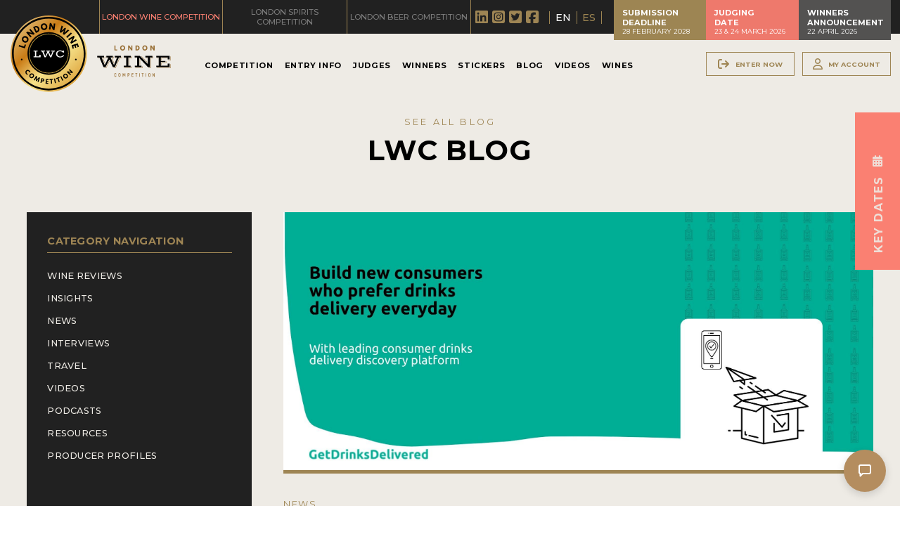

--- FILE ---
content_type: text/html; charset=utf-8
request_url: https://londonwinecompetition.com/en/blog/news-2/increase-your-drinks-delivery-sales-342.htm
body_size: 72859
content:
<!doctype html>
<html lang="en">
	<head>
						
		<title>Increase Your Drinks Delivery Sales</title>
		<meta name="description" content="Add your winery, distillery, brewery, bottle shop, or restaurant on GetDrinksDelivered.com to grow your delivery and pick up sales." />
		<meta name="keywords" content="Drinks Delivery Sales, Increase Your Drinks Delivery Sales, Winery Online Sales, Get Drinks Delivered, Grow Your Delivery, Grow Your Pick Up Sales, Curbside Pickup, Drinks Delivery, Grow Online Wine Sales" />
		<meta property="og:url" content="https://londonwinecompetition.com/en/blog/news-2/increase-your-drinks-delivery-sales-342.htm" />
		<meta property="og:type" content="article" />
		<meta property="og:title" content="Increase Your Drinks Delivery Sales" />
		<meta property="og:description" content="Add your winery, distillery, brewery, bottle shop, or restaurant on GetDrinksDelivered.com to grow your delivery and pick up sales." />
									<meta property="og:image" content="https://londonwinecompetition.com/en/blog/images/w/1200/LondonWineCompetition-06092020085919000000-5edf4f67768e1.jpg" />
						<meta property="og:locale" content="en_UK">
		<meta property="og:site_name" content="London Wine Competition">
		<meta name="twitter:card" content="summary_large_image" />				
	
	<meta charset="utf-8">
<meta name="viewport" content="width=device-width, initial-scale=1.0">
<link rel="shortcut icon" href="https://londonwinecompetition.com/cont/img/logo_favIcon.png" />
<meta name="language" content="en" />
<meta name="DC.language" content="en" />
<meta name="robots" content="INDEX,FOLLOW,ALL" />
<link rel="canonical" href="https://londonwinecompetition.com/en/blog/news-2/increase-your-drinks-delivery-sales-342.htm"/>
<link href="https://fonts.googleapis.com/css?family=Montserrat:ital,wght@0,300;0,400;0,500;0,600;0,700;0,900;1,400&family=Zilla+Slab:wght@100;300;400;700&display=swap" rel="stylesheet"> 
	<link href="https://fonts.googleapis.com/css?family=Felipa&text=FrmuLWCBlog" rel="stylesheet"> 
<!-- load all Font Awesome v6 styles -->
<link href="https://beverageexecutive.com/cont/js/fontawesome/css/all.css" rel="stylesheet" />
<!-- support v4 icon references/syntax -->
<link href="https://beverageexecutive.com/cont/js/fontawesome/css/v4-shims.css" rel="stylesheet" />
<script src="https://apis.google.com/js/platform.js"></script>
<script async src="/cont/js/functions.js" type="text/javascript"></script>
<script type="text/javascript" src="https://londonwinecompetition.com/cont/js/jquery.js"></script>	
  
    <script type="text/javascript" src="https://londonwinecompetition.com/cont/js/jQueryUI/jQuery-UI.min.js"></script>
    <script type="text/javascript" src="https://londonwinecompetition.com/cont/js/jQueryUI/jquery-migrate-3.3.0.min.js"></script>
    <link rel="stylesheet" href="https://londonwinecompetition.com/cont/js/jQueryUI/jQuery-UI.theme.css" type="text/css" media="screen">
    <link rel="stylesheet" href="https://londonwinecompetition.com/cont/js/jQueryUI/jQuery-UI-custom.css" type="text/css" media="screen">
    <script type="text/javascript" src="https://londonwinecompetition.com/cont/js/jquery.form.js"></script>
    <script src="https://londonwinecompetition.com/cont/js/validate/jquery.validate.min.js"></script>
    <script src="https://londonwinecompetition.com/cont/js/validate/additional-methods.min.js"></script>
 
	<script src="https://londonwinecompetition.com/cont/js/flipCountdown/jquery.flipcountdown.js"></script>
	<link rel="stylesheet" href="https://londonwinecompetition.com/cont/js/flipCountdown/jquery.flipcountdown.css">
	<script src="https://www.google.com/recaptcha/api.js" async defer></script>
	<script src="https://londonwinecompetition.com/cont/js/modal/modal.js" type="text/javascript"></script>
	<link rel="stylesheet" href="https://londonwinecompetition.com/cont/js/modal/modal.css" type="text/css" />
	<script src="https://londonwinecompetition.com/cont/js/fancybox/jquery.fancybox.js" type="text/javascript"></script>
	<link href="https://londonwinecompetition.com/cont/js/fancybox/jquery.fancybox.css" rel="stylesheet" type="text/css" />
	<link href="/cont/css/styles_common_competitionsTheme1.css?v=16" rel="stylesheet" type="text/css" />
<link href="/cont/css/styles_public_londonwcomp.css" rel="stylesheet" type="text/css" />
<script async src="https://platform.twitter.com/widgets.js" charset="utf-8"></script>
	<script type="text/javascript" src="https://londonwinecompetition.com/cont/js/echo.min.js"></script>
<!-- Related promotional items CSS -->
<link href="https://beverageexecutive.com/cont/css/styles_relatedPromotionalItems.css" rel="stylesheet" type="text/css" />
<script type="text/javascript" src="https://londonwinecompetition.com/cont/relatedPurchasesItems/relatedPurchasesItems.js"></script>
<script>
  (function(i,s,o,g,r,a,m){i['GoogleAnalyticsObject']=r;i[r]=i[r]||function(){
  (i[r].q=i[r].q||[]).push(arguments)},i[r].l=1*new Date();a=s.createElement(o),
  m=s.getElementsByTagName(o)[0];a.async=1;a.src=g;m.parentNode.insertBefore(a,m)
  })(window,document,'script','https://www.google-analytics.com/analytics.js','ga');

  ga('create', 'UA-106410090-1', 'auto');
  ga('send', 'pageview');
</script>
<style>
  /* Hide mobile menu before JS initializes */
  #mobileMenu {
    display: none;
  }
</style>
	</head>
	<body id="blog" class="blog blog detail  en desktop recID-342">
		<div id="wrapper">
			<header class="contentViewport">
	<div class="headerTop bgStyle1 flexContainer">
					<div class="col col1">
				<nav class="tools">
					<ul>
						<li class="topTablink current"><a href="https://londonwinecompetition.com/" target="_blank"><span>London Wine Competition</span></a></li>
						<li class="topTablink"><a href="https://londonspiritscompetition.com/" target="_blank"><span>London Spirits Competition</span></a></li>
						<li class="topTablink"><a href="https://londonbeercompetition.com/" target="_blank"><span>London Beer Competition</span></a></li>
					</ul>
				</nav>
			</div>
			<div class="col col2">		
				<ul class="mnu socials">
					<li><a href="https://www.linkedin.com/company/13424696/admin/" target="_blank"><i class="fa-brands fa-linkedin"></i></a></li>
					<li><a href="https://www.instagram.com/londoncompetitions/" target="_blank"><i class="fa-brands fa-instagram-square"></i></a></li>
					<li><a href="https://twitter.com/londoncomps" target="_blank"><i class="fa-brands fa-twitter-square"></i></a></li>
					<li><a href="https://www.facebook.com/LondonCompetitions/" target="_blank"><i class="fa-brands fa-facebook-square"></i></a></li>
				</ul>
				<nav class="mnu languages hideOnMobile">
					<ul>
						<li class="en activeLang active current"><a href="/en/" title="View the website in English">EN</a></li>						<li class="es "><a href="/es/" title="Navegar el sitio en Español">ES</a></li>																																									</ul>
				</nav>
			</div>
			<div class="col col3">		
						<div class="box defaultBehavior headerBoxes "> 
	    <!-- cached START on 2026-01-22T10:17:19-05:00 -->
		
						<article class="id-355 headerBoxes">
									 
								<div class="txt">
		    		   
		  			<div class="body"><div>
<h3>Submission Deadline</h3>

<p>28 February 2028</p>
</div>

<div>
<h3>Judging<br />
Date</h3>

<p>23 &amp; 24 March 2026</p>
</div>

<div>
<h3>Winners Announcement</h3>

<p>22 April 2026</p>
</div>
</div>
		  		</div>
		  	</article>
		
		<!-- cached on 2026-01-22T10:17:19-05:00 -->
	</div>
				</div>

			</div><!-- END .headerTools -->
	<div class="bgStyle2 mainHeader flexContainer flexLayout4 innerBtnStyle1">
		<div class="col col1">
						<div class="logoBadge">
				<a href="/en/">
				<img src="https://londonwinecompetition.com/cont/img/logo_badge_color.svg" alt="London Wine Competition logo">
				</a>
			</div>
			<div class="logo">
				<a href="/en/">
				<img src="https://londonwinecompetition.com/cont/img/logo_rectangle_color.svg" alt="London Wine Competition logo">
				</a>
			</div>
					</div>
		<div class="col col2">
						    	<nav class="primary main" >
	  <ul class="mnu">
	    	    
	    <li id="recID-238" class=" muf">
	    	<a href="/en/competition-238.htm" target="_self">Competition</a>
		    
				<ul class="subMenu" id="parentSectionID-238">
				
		    		
				        <li id="recID-237" class=" muf"><a href="/en/about-237.htm">About</a></li>
		      		
			    	
				
		    		
				        <li id="recID-247" class=" muf"><a href="/en/judging-process-247.htm">Judging Process</a></li>
		      		
			    	
				
		    		
				        <li id="recID-257" class=" muf"><a href="/en/participating-events-257.htm">Participating Events</a></li>
		      		
			    	
				
		    		
			    	
			          	<li id="recID-258" class=" lnk"><a href="https://londonwinecompetition.com/en/awards-258.htm" target="_self">Awards</a></li>
			    	
				
		    		
			    	
			          	<li id="recID-239" class=" lnk"><a href="https://londonwinecompetition.com/en/ambassadors/" target="_self">Experts and Ambassadors</a></li>
			    	
				
		    		
			    	
			          	<li id="recID-362" class=" lnk"><a href="https://londonwinecompetition.com/en/in-the-press/" target="_self">In The Press</a></li>
			    	
				
		    		
				        <li id="recID-368" class=" muf"><a href="/en/sponsorships-368.htm">Sponsorships</a></li>
		      		
			    	
				
		    		
				        <li id="recID-248" class=" muf"><a href="/en/faq-248.htm">FAQ</a></li>
		      		
			    	
				
		    		
				        <li id="recID-241" class=" muf"><a href="/en/meet-the-team-241.htm">Meet The Team</a></li>
		      		
			    	
				
			    </ul>
		    
	        </li>

	    
	    <li id="recID-251" class=" muf">
	    	<a href="/en/entry-info-251.htm" target="_self">Entry Info</a>
		    
				<ul class="subMenu" id="parentSectionID-251">
				
		    		
				        <li id="recID-252" class=" muf"><a href="/en/how-to-enter-252.htm">How To Enter</a></li>
		      		
			    	
				
		    		
				        <li id="recID-308" class=" muf"><a href="/en/entry-benefits-308.htm">Entry Benefits</a></li>
		      		
			    	
				
		    		
				        <li id="recID-253" class=" muf"><a href="/en/key-deadlines-and-pricing-253.htm">Key Deadlines and Pricing</a></li>
		      		
			    	
				
		    		
				        <li id="recID-254" class=" muf"><a href="/en/shipping-instructions-254.htm">Shipping Instructions</a></li>
		      		
			    	
				
		    		
				        <li id="recID-255" class=" muf"><a href="/en/terms-and-conditions-255.htm">Terms and Conditions</a></li>
		      		
			    	
				
			    </ul>
		    
	        </li>

	    
	    <li id="recID-313" class=" lnk">
	    	<a href="https://londonwinecompetition.com/en/judges/2026/" target="_self">Judges</a>
		    
				<ul class="subMenu" id="parentSectionID-313">
				
			    </ul>
		    
	        </li>

	    
	    <li id="recID-275" class=" lnk">
	    	<a href="https://londonwinecompetition.com/en/competition-global-results/2025/" target="_blank">Winners</a>
		    
				<ul class="subMenu" id="parentSectionID-275">
				
		    		
			    	
			          	<li id="recID-371" class=" lnk"><a href="https://londonwinecompetition.com/en/competition-global-results/2025/" target="_blank">2025 Winners</a></li>
			    	
				
		    		
			    	
			          	<li id="recID-358" class=" lnk"><a href="https://londonwinecompetition.com/en/competition-global-results/2024/" target="_blank">2024 Winners</a></li>
			    	
				
		    		
			    	
			          	<li id="recID-330" class=" lnk"><a href="https://londonwinecompetition.com/en/competition-global-results/2023/" target="_blank">2023 Winners</a></li>
			    	
				
		    		
			    	
			          	<li id="recID-348" class=" lnk"><a href="https://londonwinecompetition.com/en/competition-global-results/2022/" target="_self">2022 Winners</a></li>
			    	
				
		    		
			    	
			          	<li id="recID-317" class=" lnk"><a href="https://londonwinecompetition.com/en/competition-global-results/2021/" target="_blank">2021 Winners</a></li>
			    	
				
		    		
			    	
			          	<li id="recID-312" class=" lnk"><a href="https://londonwinecompetition.com/en/competition-global-results/2020/" target="_self">2020 Winners</a></li>
			    	
				
		    		
			    	
			          	<li id="recID-280" class=" lnk"><a href="https://londonwinecompetition.com/en/competition-global-results/2019/" target="_self">2019 Winners</a></li>
			    	
				
		    		
			    	
			          	<li id="recID-314" class=" lnk"><a href="https://londonwinecompetition.com/en/competition-global-results/2018/" target="_self">2018 Winners</a></li>
			    	
				
		    		
				        <li id="recID-279" class=" muf"><a href="/en/medals-and-press-images-279.htm">Medals and Press Images</a></li>
		      		
			    	
				
		    		
				        <li id="recID-249" class=" muf"><a href="/en/promote-your-win-249.htm">Promote Your Win</a></li>
		      		
			    	
				
		    		
				        <li id="recID-281" class=" muf"><a href="/en/press-section-281.htm">Press Section</a></li>
		      		
			    	
				
			    </ul>
		    
	        </li>

	    
	    <li id="recID-276" class=" lnk">
	    	<a href="https://londonwinecompetition.com/en/medal-stickers-purchase/" target="_self">Stickers</a>
		    
				<ul class="subMenu" id="parentSectionID-276">
				
			    </ul>
		    
	        </li>

	    
	    <li id="recID-236" class=" lnk">
	    	<a href="/en/blog/" target="_self">Blog</a>
		    
				<ul class="subMenu" id="parentSectionID-236">
				
			    </ul>
		    
	        </li>

	    
	    <li id="recID-346" class=" lnk">
	    	<a href="/en/videos/" target="_self">Videos</a>
		    
				<ul class="subMenu" id="parentSectionID-346">
				
			    </ul>
		    
	        </li>

	    
	    <li id="recID-351" class=" lnk">
	    	<a href="https://londonwinecompetition.com/en/winner-brands/2025/" target="_blank">Wines</a>
		    
				<ul class="subMenu" id="parentSectionID-351">
				
		    		
			    	
			          	<li id="recID-352" class=" lnk"><a href="https://londonwinecompetition.com/en/winner-companies/2025/" target="_self">Companies</a></li>
			    	
				
		    		
			    	
			          	<li id="recID-353" class=" lnk"><a href="https://londonwinecompetition.com/en/winner-brands/2025/" target="_blank">Wines</a></li>
			    	
				
			    </ul>
		    
	        </li>

	    
	    	  </ul>
	</nav>
<script type="text/javascript">
	$(document).ready(function(){
		$('ul.subMenu').each(function(){
			if($(this).find('li').length == 0){
				$(this).remove();
			}
		})
	});
	// deploy subsections when parent section clicked
	
	function deploySubSections(parentSectionID){
		$('.main .subMenu').css('display','none');// Hide all submenus
		$('.main #parentSectionID-'+parentSectionID).css('display','block'); // Show requested sub menu
	};
	
	</script>					</div>
		<div class="col col3 headerTools hideOnMobile">
			<ul class="loginMenu">
				<!-- <li><a href="/en/enter-now-256.htm">Register Now</a></li> -->
														<li><a href="/en/users/sign-up.htm" class="modalOpener fancybox.ajax btn" id="signUpButton" title=""><i class="fa-solid fa-arrow-right-from-bracket"></i><span>Enter Now</span></a></li>
																<li><a href="javascript:showHideElement('#participantsLoginFormContainer');" class="login_btn btn" id="loginButton" alt="Log into your existing account for LWC"><i class="fa-regular fa-user"></i><span>My Account</span></a></li>
										
					<div id="participantsLoginFormContainer" class="box users" style="display: none;">
						<!-- START visitor login form --> 
						<form action="/en/users/login/do-login/" id="participantsLoginForm" method="post" class="standard trackTooltipArea">
							<div id="feedbackLogin" style="display: none;"></div>
							<label for="user">Your Email</label>
							<input type="email" name="user" id="userEmailAddress" placeholder="Email" required /> 
							<label for="password">Your Password</label>
							<input type="password" name="password" id="password" placeholder="Password" required /> 
							<input class="btnStyle8" id="participantsLoginBtn" type="submit" value="Log-in">
							<p class="disclaimer">If you have not registered for LWC yet, <br/>please click <a href="/en/users/sign-up.htm" class="modalOpener fancybox.ajax">here</a> and register first.</p>
							<p class="disclaimer small">Need to recover your password? <a href="/en/participants-zone/password-retrieval.htm">click here</a></p>
						</form>
						<script type="text/javascript">
							$.validator.addMethod("validate_email", function(value, element) {
		                        if (/^([a-zA-Z0-9_\.\-])+\@(([a-zA-Z0-9\-])+\.)+([a-zA-Z0-9]{2,4})+$/.test(value)) {
		                            return true;
		                        } else {
		                            return false;
		                        }
		                    }, "Please enter a valid email");
							$(document).ready(function(){
					          $('#participantsLoginForm').validate({ //Validate Login Form
					              rules: {
					                user: {
					                    required: true,
					                    email: {
								            validate_email: true
								        },
					                },   
					                password: {
					                    required: true,
					                },                        
					              },
					              messages: {
					                user: {
					                  required: "Email is required", 
					                  email: "Please enter a valid email address"
					                },
					                password: {
					                  required: "Password is required",
					                }, 
					              }
					          });
					        }); 
						    var formErrorCodes = {
								0: '<span class="icn white large alert"><p></span>Unknown error. Please try again later.</p>',
								2003 : '<p><i class="far fa-frown"></i>The User is already registered in our database. Please enter a new one or log-in.</p>',
								2008 : '<p><i class="far fa-frown"></i>Your User account has been created successfully. <a href="#log-in">Log-in now</a>.</p>',
								2010 : '<p><i class="far fa-frown"></i>The entered Nick-Name is already in use. Please select another one.</p>',
								2011 : '<p><i class="far fa-frown"></i>You are missing mandatory fields.</p>',
								2012 : '<p>Passwords do not match, please try again.</p>',
								2015 : '<p><i class="far fa-frown"></i>Invalid captcha text.</p>',
								2016 : '<p><i class="far fa-frown"></i>Your User account has been created successfully. A message has been sent to your email to confirm your account. Now redirecting to BTN home.</p>',
								2020 : '<p><i class="far fa-frown"></i>User account not yet verified.</p>',
								2021 : '<p><i class="far fa-frown"></i>Your user account has been placed temporarily under review. Please contact support.</p>',
								2022 : '<p><i class="far fa-frown"></i></p>',
								2023 : '<p><i class="far fa-frown"></i>Invalid username/password.</p>',
                                2024 : '<p><i class="far fa-frown"></i>Invalid email format.</p>',
                                2025 : '<p><i class="far fa-frown"></i>The length of the username should be less than 50 characters.</p>',
                                2026 : '<p><i class="far fa-frown"></i>The length of the password should be less than 40 characters.</p>'
						    };
						    $('#participantsLoginForm').ajaxForm({
					            beforeSubmit: function () {
					                $('#feedbackLogin').next('div.errorMsg').fadeOut('slow'); // preemptively remove error div (will be shown again if necessary)
					                if($('#participantsLoginForm').valid()){
					                    return true;
					                } else {
					                    return false; // don't submit and have validate show the errors
					                }
					            }, // END beforeSubmit: function ()
					            success: function (responseText, statusText, xhr) {
					                if (responseText.status=="KO") { // User could not be logged in, display error msg
					                  $('#feedbackLogin').html(formErrorCodes[responseText.errorCode]);
					                  $('#feedbackLogin').fadeIn('slow');
					                } else if (responseText.errorCode=="2022") { // User could be logged in OK
					                  window.location.href = "/en/participants-zone/my-submissions/review-my-submissions.htm";
					                }
					            }    
					        });
						</script>
						<!-- END participants login form -->
					</div>
							</ul>
		</div>
	</div>
	</header>
									
			<div id="mainContentArea">
				<section class="contentViewport">
					<div>
							<main class="paddOnMobile bgStyle2">
								<header class="headerStyle8 paddingTop-S">
			                        <p><a href="/en/blog/archive/">SEE ALL BLOG</a></p>
			                        <h1>LWC blog</h1>
			                    </header>
								<article class="flexContainer flexLayout6 stackOnMobile paddingTop-M">
									<div class="col col1 articleStyle5 bgStyle1 hideOnMobile">
										<div>
												  												<nav class="category box generateCategoryMenu innerHeaderStyle9 navStyle2 hideOnMobile marginBottom-M">
		<header>
			<span></span><h1>Category Navigation</h1>
		</header>
		<ul>
			
			<li class="catID-3324">
				
				
					<a href="/en/blog/categories/wine-reviews-3324/">Wine Reviews</a>
					
							</li>
			
			<li class="catID-1">
				
					<a href="https://londonwinecompetition.com/en/blog/categories/insights-1/" target="__blank">Insights</a>
				
					
							</li>
			
			<li class="catID-2">
				
				
					<a href="/en/blog/categories/news-2/">News</a>
					
							</li>
			
			<li class="catID-3399">
				
				
					<a href="/en/blog/categories/interviews-3399/">Interviews</a>
					
							</li>
			
			<li class="catID-3323">
				
				
					<a href="/en/blog/categories/travel-3323/">Travel</a>
					
							</li>
			
			<li class="catID-3328">
				
					<a href="https://londonwinecompetition.com/en/videos/archive/" target="__blank">Videos</a>
				
					
							</li>
			
			<li class="catID-3415">
				
					<a href="https://londonwinecompetition.com/en/podcasts/" target="__blank">Podcasts</a>
				
					
							</li>
			
			<li class="catID-3418">
				
					<a href="https://londonwinecompetition.com/en/resources/" target="__blank">Resources</a>
				
					
							</li>
			
			<li class="catID-3322">
				
				
					<a href="/en/blog/categories/producer-profiles-3322/">Producer Profiles</a>
					
							</li>
			
		</ul>
	</nav>
														<div class="box socialSharing defaultBehaviour innerHeaderStyle9 socialSharingStyle1 marginBottom-S">
		<header>
			<span></span>
			<h1>
				Share			</h1>
		</header>
		<article>
			<ul>
									<li>
						<a onclick="onClickSocialMedia('342','activeFBShare');" data-url="http://www.facebook.com/sharer.php?u=http://londonwinecompetition.com/en/blog/news-2/increase-your-drinks-delivery-sales-342.htm" id="activeFBShare" class="icn facebook" title="Share on Facebook"><i class="fab fa-facebook-f"></i><span>Share on Facebook</span></a>
					</li>
									<li>
					<a onclick="onClickSocialMedia('342','activeTWShare');" data-url="http://twitter.com/share?url=http://londonwinecompetition.com/en/blog/news-2/increase-your-drinks-delivery-sales-342.htm&text=					Increase Your Drinks Delivery Sales via @londonwinecomp " id="activeTWShare" class="icn twitter" title="Share on Twitter"><i class="fab fa-twitter"></i><span>Share on Twitter</span></a></li>
									<li>
						<a onclick="onClickSocialMedia('342','activeRedditShare');" data-url="http://reddit.com/submit?url=http://londonwinecompetition.com/en/blog/news-2/increase-your-drinks-delivery-sales-342.htm&title=Increase Your Drinks Delivery Sales: londonwinecompetition.com/en/blog/news-2/increase-your-drinks-delivery-sales-342.htm" id="activeRedditShare" class="icn reddit" title="Share on Reddit"><i class="fab fa-reddit-alien"></i><span>Share on Reddit</span></a></li>
									<li>
						<a onclick="onClickSocialMedia('342','activeLinkedinShare');" data-url="http://www.linkedin.com/shareArticle?mini=true&url=http://londonwinecompetition.com/en/blog/news-2/increase-your-drinks-delivery-sales-342.htm" id="activeLinkedinShare" class="icn linkedIn" title="Share on LinkedIn"><i class="fab fa-linkedin-in"></i><span>Share on LinkedIn</span></a></li>
									<li>
						<a href="javascript:void((function()%7Bvar%20e=document.createElement('script');e.setAttribute('type','text/javascript');e.setAttribute('charset','UTF-8');e.setAttribute('src','https://assets.pinterest.com/js/pinmarklet.js?r='+Math.random()*99999999);document.body.appendChild(e)%7D)());" class="icn pinterest" title="Share on Pinterest"><i class="fab fa-pinterest-p"></i><span>Share on Pinterest</span></a></li>
									<li>
						<a onclick="onClickSocialMedia('342','activeEmailShare');" data-url="mailto:?Subject=I found this article in London Wine Competition that I think might interest you&Body=I found an article you might like in London Wine Competition" id="activeEmailShare" class="icn email" title="Send by Email"><i class="fa-solid fa-envelope"></i><span>Send by Email</span></a></li>
									<li>
						<a onclick="copyClipboard('activeCopyURL'+'342'+'LWC');" data-url="https://londonwinecompetition.com/en/blog/news-2/increase-your-drinks-delivery-sales-342.htm" id="activeCopyURL342LWC" class="icn copy" title="Copy URL to share the post URL in social media"><i class="fa-solid fa-clipboard"></i><span>Copy URL</span></a></li>
							</ul>
		</article>
		</div>
		<script type="text/javascript">
			var webShortName = 'LWC';
			var sectionName = 'blog';
			//This Ajax function is used for social share updated
			function onClickSocialMedia(idField,shareSocial){
				var url = $('#'+shareSocial).attr("data-url");
				window.open(url,'_blank');
				var cookieNameSocial = webShortName+shareSocial+idField;
				var cookieValueSocial = sectionName+'Shares';
				var activeShare = getViewsSharesCookie(cookieNameSocial);
				if(!activeShare){
					setViewsSharesCookie(cookieNameSocial,cookieValueSocial,3); // cookie is set for 3 hours
					$.ajax({
				      	type:'POST',
				        url:'/cont/socialSharing/socialSharing_box.php',
				        data:{behaviour:'updateShares',idField:idField,section:sectionName},
				        dataType:'JSON',
				        success:function(response){
				            if(response.status=='OK'){
		                    	//console.log("Update Successfully");
		                    }else{
		                    	console.log("Update fail");
		                    }
				        }
				    });
				}
			}
		</script>
				<script type="text/javascript">
				var socialSharing_statURL = "/cont/socialSharing/socialSharing_ajax.php";
				var socialSharing_statTable = "blog";
				var socialSharing_statRowId = "342";

				function socialSharing_getSocialNetworkingName(clickedJqueryObj) {
					socialNetworkingName = clickedJqueryObj.attr('class');
					// remove icn
					socialNetworkingName = socialNetworkingName.replace("icn ", "");
					socialNetworkingName = socialNetworkingName.replace(" icn ", "");
					socialNetworkingName = socialNetworkingName.replace(" icn", "");
					// trim
					socialNetworkingName.trim();
					return socialNetworkingName;
				}

				function socialSharing_addVote() {
					socialNetworkingName = socialSharing_getSocialNetworkingName($(this));
					console.log("click en " + socialNetworkingName);
					urlParams = new Array();
					urlParams.push("table=" + encodeURIComponent(socialSharing_statTable));
					urlParams.push("id=" + encodeURIComponent(socialSharing_statRowId));
					urlParams.push("socialNetworkingName=" + encodeURIComponent(socialNetworkingName));
					$.ajax({
						url: socialSharing_statURL + "?" + urlParams.join("&")
					});
				}

				$(document).ready(function() {
					$("div.socialSharingButtons a").click(socialSharing_addVote);
				});
			</script>
		 													<section class="box defaultBehavior medalScore col col2 marginBottom-S"> 
	    <!-- cached START on 2026-01-22T12:13:20-05:00 -->
		
						<article class="id-340 medalScore">
				 
					
						<div class="imgContainer notUsingOptimizer">
															<img src="https://londonwinecompetition.com/cont/gen/imagePot/LondonWineCompetition-04222025073055000000-68078bff258db.png" class="" alt="Photo for: " />
													</div>
					 
								<div class="txt">
		    		   
		  			<div class="body"><h2><i class="fa-solid fa-star"></i>Gold <i class="fa-solid fa-star"></i></h2>

<h3>95-100</h3>

<p>points</p>
</div>
		  		</div>
		  	</article>
		
						<article class="id-339 medalScore">
				 
					
						<div class="imgContainer notUsingOptimizer">
															<img src="https://londonwinecompetition.com/cont/gen/imagePot/LondonWineCompetition-04222025073028000000-68078be4b3abb.png" class="" alt="Photo for: " />
													</div>
					 
								<div class="txt">
		    		   
		  			<div class="body"><h2><i class="fa-solid fa-star"></i>Silver <i class="fa-solid fa-star"></i></h2>

<h3>90-94</h3>

<p>points</p>
</div>
		  		</div>
		  	</article>
		
						<article class="id-338 medalScore">
				 
					
						<div class="imgContainer notUsingOptimizer">
															<img src="https://londonwinecompetition.com/cont/gen/imagePot/LondonWineCompetition-04222025072730000000-68078b3248fab.png" class="" alt="Photo for: " />
													</div>
					 
								<div class="txt">
		    		   
		  			<div class="body"><h2><i class="fa-solid fa-star"></i>Bronze <i class="fa-solid fa-star"></i></h2>

<h3>85-89</h3>

<p>points</p>
</div>
		  		</div>
		  	</article>
		
		<!-- cached on 2026-01-22T12:13:20-05:00 -->
	</section>
	 													<div class="box defaultBehavior genPageSideText paddingBottom-S col col1"> 
	    <!-- cached START on 2026-01-22T12:13:20-05:00 -->
		
						<article class="id-332 genPageSideText">
									 
								<div class="txt">
		    		   
		  			<div class="body"><div class="txt">
<h2>Judging Date</h2>

<p>23 &amp; 24 March 2026</p>
</div>

<h1>Submissions Now Open!</h1>

<div class="button"><a class="btnStyle6" href="https://londonwinecompetition.com/en/how-to-enter-252.htm" target="_blank">Enter Now</a>&nbsp;<a class="btnStyle6" href="https://londonwinecompetition.com/en/competition-global-results/2025/" target="_blank">2025 Winners</a></div>
</div>
		  		</div>
		  	</article>
		
		<!-- cached on 2026-01-22T12:13:20-05:00 -->
	</div>
	 										</div>
									</div><!-- END .col1 -->
									<div class="col col2 articleStyle10">
										<div class="imgContainer">
											<img src="https://londonwinecompetition.com/en/blog/images/w/2280/LondonWineCompetition-06092020085919000000-5edf4f67768e1.jpg" class="left" alt="Photo for: Increase Your Drinks Delivery Sales"/>
										</div>
																					<h3>
												
													
														<a href="/en/blog/categories/news-2/" title="See other blog posts in this category">News</a>
													
												
											</h3>
																				<h1>Increase Your Drinks Delivery Sales</h1>
										<h2>Add your winery, distillery, brewery, bottle shop, or restaurant on GetDrinksDelivered.com to grow your delivery and pick up sales.</h2>
																				<div class="body">
											<p>Feature your business on&nbsp;<a href="https://getdrinksdelivered.com/en/" target="_blank">GetDrinksDelivered.com</a>&nbsp;and reach new drinks consumers. We feature your company where you deliver and to consumers who can come pick up their drinks. This new solution is to bring you an omnichannel approach to marketing.</p>

<p>GetDrinksDelivered.com is a platform for wineries, breweries, distilleries, battleships, and restaurants to grow their direct to consumer sales via delivery and pick up. GDD is a global platform where your business will be matched to your local consumers and the consumers where you deliver.</p>

<p><a href="http://getdrinksdelivered.com/" target="_blank">Add</a>&nbsp;your winery, distillery, brewery, bottle shop, or restaurant to grow your delivery and pick up sales.</p>

<p><img alt="Get Drinks Delivered Vector Art" src="https://londonwinecompetition.com/cont/blog/imagePot/LondonWineCompetition-06092020084544000000-5edf4c38a6c3b.jpg" style="display:block; height:333px; margin-left:auto; margin-right:auto; width:500px" /></p>

<h3>How GetDrinksDelivered.com helps my business?</h3>

<ol>
	<li>
	<p>New orders for delivery and pick up helping you grow direct to consumer sales.</p>
	</li>
	<li>
	<p>Get the first year for FREE by&nbsp;<a href="https://getdrinksdelivered.com/en/business-registration.htm" target="_blank">adding your business</a>&nbsp;before July 31, 2020 (Value of $99).</p>
	</li>
	<li>
	<p>No commission, mark up on your orders ever.</p>
	</li>
	<li>
	<p>Awareness about your business in your local neighborhood and where all you deliver.</p>
	</li>
	<li>
	<p>Awareness on GetDrinksDelivered.com.</p>
	</li>
	<li>
	<p>Pivot for the long term and open a new channel to add new customers.</p>
	</li>
	<li>
	<p>Get access to the GDD partner network helping you expand your direct to consumer business both domestically and internationally.</p>
	</li>
</ol>

<h3>How GDD works?</h3>

<ol>
	<li>
	<p><a href="http://getdrinksdelivered.com/en/business-registration.htm" target="_blank">List your business</a></p>
	</li>
	<li>
	<p>Customers will see what you deliver, where you deliver, and if you also provide pick up. They will call you or email you directly to place orders.</p>
	</li>
	<li>
	<p>You take the order, delivery address, and payments directly.</p>
	</li>
	<li>
	<p>You pack and fulfill and deliver the order directly.</p>
	</li>
</ol>

<h3>Who Owns GetDrinksDelivered.com?</h3>

<p><a href="https://beveragetradenetwork.com/" target="_blank">Beverage Trade Network</a>&nbsp;owns Gets Drinks Delivered. Beverage Trade Network is a US-based company and is one of the world&rsquo;s leading B2B beverage networking &amp; media platform, creating global platforms &amp; marketplace for the drinks &amp; cannabis industry to learn, network &amp; grow. Along with IBWSS UK, IBWSS SF, and IBWSS Shanghai, BTN also organizes other trade shows such as Cannabis Food Show &amp; Cannabis Drinks Expo in both San Francisco and Chicago and USA Trade Tasting in New York. The platform also shines the light on wines, beers, and spirits, by bringing them in front of trade buyers through their competitions like Sommelier&rsquo;s Choice Awards, Bartender&rsquo;s Spirits Awards, London Wine Competition, London Spirits Competition, and London Beer Competition.</p>

<p><strong>Pricing:&nbsp;</strong>Get the first year for FREE by&nbsp;<a href="https://getdrinksdelivered.com/en/business-registration.htm" target="_blank">adding your business</a>&nbsp;before July 31, 2020 (Value of $99).</p>

										</div>
										<div id="triggerSlidingModal"></div>
												<div class="box defaultBehavior blogPostDetailPageTextBottom "> 
	    <!-- cached START on 2026-01-22T12:13:20-05:00 -->
		
						<article class="id-291 blogPostDetailPageTextBottom">
									 
								<div class="txt">
		    		   
		  			<div class="body"><p>Show your wines where it matters. Get your products tasted by top sommeliers, buyers and experts at the London Competitions &mdash; <a href="http://londonwinecompetition.com/en/how-to-enter-252.htm">enter now</a>.</p>
</div>
		  		</div>
		  	</article>
		
		<!-- cached on 2026-01-22T12:13:20-05:00 -->
	</div>
	<!-- Section Tags:  --><!-- Banner position: blogPostDetailHorizontalBottom --><!-- blogPostDetailHorizontalBottom with no sectionTags -->	<div class="box banners defaultBehaviour blogPostDetailHorizontalBottom marginTop-S marginBottom-M">
	
	</div>
	<!-- END banner box -->
			
									</div><!-- END .col2 -->
								</article>
							</main>
						
					</div><!-- END .contentViewport flexLayout1 -->
										<footer>
								<div class="box blog blog hide innerArticleStyle13 innerFlexContainer innerFlexLayout3 hideFooter bgStyle2">
				<header>
			<span></span><h1>More from our Blog</h1>
		</header>
				<div class="listing stackOnMobile paddOnMobile">
			<!-- cached on 2026-01-22 12:13:20 -->
			
			<article class="stackOnMobile">
				
					<div class="imgContainer">
								        			<a href="/en/blog/news-2/global-wine-expert-irem-eren-joins-the-2025-london-wine-competition-judging-panel-892.htm">
		        									<img src="https://londonwinecompetition.com/en/blog/images/w/800/LondonWineCompetition-11132024064458000000-67349f4a43d2c.jpg" border="0" class="none" alt="Photo for: Global Wine Expert Irem Eren Joins the 2025 London Wine Competition Judging Panel" />
						</a>
					</div>
				
		        <div class="txt">
		        			        		<h3>News</h3>
		        			        	<datetime>13/11/2024</datetime>
		        	<h2>
		        				        			<a href="/en/blog/news-2/global-wine-expert-irem-eren-joins-the-2025-london-wine-competition-judging-panel-892.htm">
		        				        			Global Wine Expert Irem Eren Joins the 2025 London Wine Competition Judging Panel
		        		</a>
		        	</h2>
		        	<p>Chemist, educator, and no-and-low alcohol ambassador, Irem Eren brings her diverse expertise to the esteemed London Wine Competition</p>
		        
		        			        </div>
		    </article>
			
			<article class="stackOnMobile">
				
					<div class="imgContainer">
								        			<a href="/en/blog/insights-1/bubbles-beyond-champagne-exploring-undervalued-alternatives--729.htm">
		        									<img src="https://londonwinecompetition.com/en/blog/images/w/800/LondonWineCompetition-08282023232720000000-64ed73a8be42a.jpg" border="0" class="none" alt="Photo for: Bubbles Beyond Champagne: Exploring Undervalued Alternatives " />
						</a>
					</div>
				
		        <div class="txt">
		        			        		<h3>Insights</h3>
		        			        	<datetime>29/08/2023</datetime>
		        	<h2>
		        				        			<a href="/en/blog/insights-1/bubbles-beyond-champagne-exploring-undervalued-alternatives--729.htm">
		        				        			Bubbles Beyond Champagne: Exploring Undervalued Alternatives 
		        		</a>
		        	</h2>
		        	<p>Redefining luxury with some of the most delightful and affordable sparkling wines around the world.</p>
		        
		        			        </div>
		    </article>
			
			<article class="stackOnMobile">
				
					<div class="imgContainer">
								        			<a href="/en/blog/insights-1/exploring-the-finest-family-run-vineyards-in-the-uk-725.htm">
		        									<img src="https://londonwinecompetition.com/en/blog/images/w/800/LondonWineCompetition-08032023022710000000-64cb56ce01d44.png" border="0" class="none" alt="Photo for: Exploring The Finest Family-Run Vineyards In The UK" />
						</a>
					</div>
				
		        <div class="txt">
		        			        		<h3>Insights</h3>
		        			        	<datetime>03/08/2023</datetime>
		        	<h2>
		        				        			<a href="/en/blog/insights-1/exploring-the-finest-family-run-vineyards-in-the-uk-725.htm">
		        				        			Exploring The Finest Family-Run Vineyards In The UK
		        		</a>
		        	</h2>
		        	<p>Where tradition and passion meet perfection, uncovering the rich heritage and exceptional winemaking of family-run vineyards in the UK.</p>
		        
		        			        </div>
		    </article>
			
		</div>
		<footer>
			<nav>
				<a href="/en/blog/archive/">Blog archive</a>
			</nav>
		</footer>
		<!-- cached on 2026-01-22 12:13:20 -->
	</div>
						</footer>
				</section>
			</div><!-- END #mainContentArea -->
					    <script type="text/javascript">
		        $(document).ready(function () {
		        	var webShortName = 'LWC';
		        	var sectionName  = 'blog';
		        	var cookieName   = webShortName+"active"+sectionName+"View"+342;
		        	var cookieValue  = sectionName+'Views';
		        	var activeView   = getViewsSharesCookie(cookieName);
					if(!activeView){
						setViewsSharesCookie(cookieName,cookieValue,3); // cookie is set for 3 hours
						viewFunction(sectionName,'342');
					}
			    });
			</script>
			<!-- START Newsletter Subscription -->
        <script type="text/javascript" src="https://londonwinecompetition.com/cont/js/jquery.validate.min.js"></script>
        <script type="text/javascript" src="https://londonwinecompetition.com/cont/js/additional-methods.min.js"></script>
        <script type="text/javascript" src="https://londonwinecompetition.com/cont/js/jquery.form.js"></script>
    
    <div class="box users newsletterRegistrationFormWithEditableClaim newsletterSubscriptionModal padded flexContainer stackOnMobile paddOnMobile"  id="newsletterRegistrationFormWithEditableClaim">
                        <div class="formContainer newsletterSubscriptionsForm" id="newsletterSubscriptionsForm" style="display: none;">
            		<div class="box defaultBehavior newsletterSubscriptionsTxt paddingBottom-M"> 
	    <!-- cached START on 2026-01-22T12:13:20-05:00 -->
		
						<article class="id-361 newsletterSubscriptionsTxt">
									 
								<div class="txt">
		    		   
		  			<div class="body"><p>Fill in your email to receive news and updates from London Wine Competition</p>
</div>
		  		</div>
		  	</article>
		
		<!-- cached on 2026-01-22T12:13:20-05:00 -->
	</div>
	            <div id="feedbackRegisterNewsletter-newsletterSubscriptionModal"></div>
            <div id="finalConfirmationNewsletter-newsletterSubscriptionModal" class="successMsgNewsletter" style="display: none;"><i class="fa fa-thumbs-up" aria-hidden="true"></i> Thank you for subscribing.</div>
            <div id="newsletterEmailSubscribe-newsletterSubscriptionModal">
                <form id="newsletterSubscriptionsForm-newsletterSubscriptionModal" class="standard newsletterRegistration" action="/en/newsletter-signup/validate/" method="post">
                                        <input name="email" type="email" id="email" class="email" placeholder="Your Email Address" required>
                    <input type="hidden" name="countryOriginISOCode" id="countryOriginISOCode" class="" value="">
                                            <!-- Google reCAPTCHA box -->
                        <div class="g-recaptcha" data-sitekey="6LffAloqAAAAAKWE5rBOyQ22JoS8IizZKJyoJDEV"></div>
                        <div class="recaptchaError"></div>
                                                        <input value="Subscribe" type="submit" id="btnSubmitSubscribe-newsletterSubscriptionModal" class="btn rectangle btnNewsletterSubscription" />
                </form>
            </div>
        </div>
        <script type="text/javascript">
            $(function(){
                $(".subscribeFormModal").fancybox({
                    'width':420,
                    'height':320,
                    'scrolling':'no',
                    'autoSize' : false
                });
            });
            $(document).ready(function () {
                                $('#newsletterSubscriptionsForm-newsletterSubscriptionModal').ajaxForm({
                    beforeSubmit: function () {
                        // Check recaptcha validation
                        var rcres = grecaptcha.getResponse();
                        if(rcres.length){
                            console.log('Success reCAPTCHA!');
                            $('[title="reCAPTCHA"]').css('border', 'none');
                            $('.recaptchaError').fadeIn().html('');
                        }else{
                            $('[title="reCAPTCHA"]').css('border', '1px solid red');
                            $('.recaptchaError').fadeIn().html('Please confirm recaptcha to proceed.');
                            console.log('Please confirm recaptcha to proceed.');
                            return false;
                        }
                        $('#feedbackRegisterNewsletter-newsletterSubscriptionModal').next('div.errorMsg').remove(); // preemptively remove error div (will be shown again if necessary)
                        // $.get("/clases/login.php?logout=logout"); // Preemptively log the user out
                        return true; // continues submission of form
                    }, // END beforeSubmit: function ()
                    success: function (responseText, statusText, xhr) {
                        var result = parseInt(responseText.errorCode);
                        console.log(responseText, statusText, xhr);
                        console.log(result);
                        $('[title="reCAPTCHA"]').css('border', 'none');
                        $('.recaptchaError').fadeIn().html('');
                        if (responseText.errorCode=="2018") { // User clear to go
                            $("#newsletterSubscriptionsForm-newsletterSubscriptionModal").attr('action','/en/newsletter-signup/register/');// Change form action
                            $("#btnSubmitSubscribe-newsletterSubscriptionModal").click();// submit form to final destination once action has been changed
                            $('#finalConfirmationNewsletter-newsletterSubscriptionModal').css('display','block');
                            $('#newsletterSubscriptionsForm-newsletterSubscriptionModal').trigger("reset");
                            setTimeout(function(){
                                $.fancybox.close();
                                $('#finalConfirmationNewsletter-newsletterSubscriptionModal').css('display','none');
                                grecaptcha.reset();
                                $("#newsletterSubscriptionsForm-newsletterSubscriptionModal").attr('action','/en/newsletter-signup/validate/');// Change form action
                            }, 500);
                            setCookie("", "", "30");
                        } else if (responseText.status=="KO") { // There was some kind of error in initial user validation
                            $('#feedbackRegisterNewsletter-newsletterSubscriptionModal').after('<div class="errorMsg">' + responseText.errorMessage + '</div>');
                        } else if (responseText.errorCode=="2016") { // Final confirmation of successfull registration
                            $('#feedbackRegisterNewsletter-newsletterSubscriptionModal').after('<div class="errorMsg">' + formErrorCodes[result] + '</div>');
                        } else {
                            $('#feedbackRegisterNewsletter-newsletterSubscriptionModal').after('<div class="errorMsg">' + formErrorCodes[errorCode] + '</div>');
                        }
                    } // END success: function (responseText, statusText, xhr)
                }); // END $('#newsletterRegistration').ajaxForm({
            }); // END $(document).ready(function () {
        </script>
    </div>
<!-- END Newsletter Subscription -->
<footer>
	<section class="contentViewport bgStyle4 textAboveFooter paddingTop-S paddingBottom-S paddOnMobile innerStackOnMobile">
		<div class="listing flexContainer flexLayout2">
					<div class="box defaultBehavior HomePageTextsAboveFooter "> 
	    <!-- cached START on 2026-01-22T11:39:53-05:00 -->
		
						<article class="id-334 HomePageTextsAboveFooter">
									 
								<div class="txt">
		    		   
		  			<div class="body"><h1>2026 Submissions<br />
Now Open!</h1>

<div>
<div class="col col1">
<p>Winners are to be shown on Beverage Trade Network&#39;s media assets.</p>
<a href="https://londonwinecompetition.com/en/winning-impact-308.htm" target="_blank">Winning Impact</a></div>

<div class="col col2">
<p>Submission entry information</p>
<a href="https://londonwinecompetition.com/en/entry-info-251.htm" target="_blank">Entry Info</a></div>

<div class="col col3">
<p>The London Wine Competition is an international wine competition organized by Beverage Trade Network.</p>
<a href="https://londonwinecompetition.com/en/key-deadlines-and-pricing-253.htm" target="_blank">Key Deadlines</a></div>
</div>
</div>
		  		</div>
		  	</article>
		
		<!-- cached on 2026-01-22T11:39:53-05:00 -->
	</div>
						<div class="box defaultBehavior countdownModal "> 
	    <!-- cached START on 2026-01-22T11:39:53-05:00 -->
		
						<article class="id-333 countdownModal">
									 
								<div class="txt">
		    		   
		  			<div class="body"><h1>Final</h1>

<h1>Deadline!</h1>

<div class="countdownContainer counter" data-counterparamsdatetime="02/28/2026 23:59:59" id="showCounter">&nbsp;</div>
<!-- mm/dd/yyyy  -->

<p><a class="modalOpener fancybox.ajax" href="/en/users/sign-up.htm">Go!</a></p>
</div>
		  		</div>
		  	</article>
		
		<!-- cached on 2026-01-22T11:39:53-05:00 -->
	</div>
			</div>
	</section>
	<div class="contentViewport footerMenuContainer footerNavMenuContainer bgStyle1 paddOnMobile">
		<div class="stack stack1 stackOnMobile">
			<div class="imgContainer">
				<img src="https://londonwinecompetition.com/cont/img/logo_rectangle_white_spirit.svg" alt="London Wine Competition logo">
				<img src="https://londonwinecompetition.com/cont/img/logo_rectangle_white.svg" alt="London Wine Competition logo">
				<img src="https://londonwinecompetition.com/cont/img/logo_rectangle_white_beer.svg" alt="London Wine Competition logo">
			</div>
		</div>
					<div class="stack stack2">
						<div class="box defaultBehavior footerNavMenu widget about-widget"> 
	    <!-- cached START on 2026-01-22T11:39:53-05:00 -->
		
						<article class="id-245 footerNavMenu">
									 
								<div class="txt">
		    		   
		  			<div class="body"><ul>
	<li>About Us</li>
	<li><a href="https://londonwinecompetition.com/en/the-competition-238.htm" target="_blank">The Competition</a></li>
	<li><a href="https://londonwinecompetition.com/en/the-awards-258.htm" target="_blank">The Awards</a></li>
	<li><a href="https://londonwinecompetition.com/en/faq-248.htm" target="_blank">FAQ</a></li>
	<li><a href="https://londonwinecompetition.com/en/contact-241.htm" target="_blank">Contact Us</a></li>
</ul>

<ul>
	<li>Judging</li>
	<li><a href="https://londonwinecompetition.com/en/judging-process-247.htm" target="_blank">Judging Process</a></li>
	<li><a href="https://londonwinecompetition.com/en/entry-info-251.htm" target="_blank">Entry Info</a></li>
	<li><a href="https://londonwinecompetition.com/en/media-partners.htm" target="_blank">Media Partners</a></li>
</ul>

<ul>
	<li>How To Enter</li>
	<li><a href="https://londonwinecompetition.com/en/users/sign-up.htm" target="_blank">Enter Here</a></li>
	<li><a href="https://londonwinecompetition.com/en/key-deadlines-and-pricing-253.htm" target="_blank">Key Deadlines</a></li>
	<li><a href="https://londonwinecompetition.com/en/why-enter-246.htm" target="_blank">Why Enter</a></li>
	<li><a href="https://londonwinecompetition.com/en/shipping-instructions-254.htm" target="_blank">Shipping Info</a></li>
</ul>

<ul>
	<li>Updates</li>
	<li><a href="https://londonwinecompetition.com/en/blog/" target="_blank">Blog</a></li>
	<li><a href="https://londonwinecompetition.com/en/blog/categories/news-2/" target="_blank">News</a></li>
	<li><a href="https://londonwinecompetition.com/en/participating-events-257.htm" target="_blank">Participating&nbsp;Events</a></li>
</ul>

<ul>
	<li>Connect</li>
	<li><a href="https://www.linkedin.com/company/13424696/admin/" target="_blank"><img alt="London Wine Competition - LinkedIn Profile" src="https://londonwinecompetition.com/cont/gen/imagePot/LondonWineCompetition-09062019083904000000-5d721b2832b41.png" style="height:25px; width:25px" /></a>&nbsp;&nbsp;<a href="https://www.instagram.com/londoncompetitions/" target="_blank"><img alt="London Wine Competition - Instagram Profile" src="https://londonwinecompetition.com/cont/gen/imagePot/LondonWineCompetition-09062019083846000000-5d721b16d5d83.png" style="height:25px; width:25px" /></a>&nbsp;&nbsp;<a href="https://twitter.com/londoncomps" target="_blank"><img alt="London Wine Competition - Twitter" src="https://londonwinecompetition.com/cont/gen/imagePot/LondonWineCompetition-09062019084019000000-5d721b7337936.png" style="height:25px; width:25px" /></a>&nbsp;&nbsp;<a href="https://www.facebook.com/LondonCompetitions/" target="_blank"><img alt="London Wine Competition - Facebook" src="https://londonwinecompetition.com/cont/gen/imagePot/LondonWineCompetition-09062019084051000000-5d721b93e7f0b.png" style="height:25px; width:25px" /></a>&nbsp;&nbsp;</li><br>
	<li><a class="btn btnStyle11 subscribeFormModal" href="#newsletterSubscriptionsForm" id="subscribeFormModal">Subscribe Here</a></li>
</ul>

<ul>
	<li>Other</li>
	<li><a href="https://londonwinecompetition.com/en/privacy-policy-259.htm" target="_blank">Privacy Policy</a></li>
	<li><a href="https://londonwinecompetition.com/en/terms-and-conditions-255.htm" target="_blank">Terms and Conditions</a></li>
</ul>
</div>
		  		</div>
		  	</article>
		
		<!-- cached on 2026-01-22T11:39:53-05:00 -->
	</div>
					<div class="logoContainer center">
					<a href="https://beveragetradenetwork.com" target="_blank">
						<img src="https://londonwinecompetition.com/cont/img/ByBTN_LC.svg" alt="London Wine Competition logo">
					</a>
				</div>
			</div>
				<div class="stack stack3">
						<div class="box defaultBehavior eventContactData widget about-widget"> 
	    <!-- cached START on 2026-01-22T11:39:53-05:00 -->
		
						<article class="id-244 eventContactData">
									 
								<div class="txt">
		    		   
		  			<div class="body"><p>E-mail:&nbsp;<a href="mailto:benjamin@londonwinecompetition.com">benjamin@londonwinecompetition.com</a>&nbsp;/&nbsp;<a href="mailto:info@londonwinecompetition.com">info@londonwinecompetition.com</a>&nbsp; || UK Phone: <a href="tel:+44 (0) 330 097 0138"><em>+44 (0) 330 097 0138</em></a>&nbsp;/&nbsp;&copy; 2025&nbsp;London Wine Competition</p>
</div>
		  		</div>
		  	</article>
		
		<!-- cached on 2026-01-22T11:39:53-05:00 -->
	</div>
				</div>
	</div>
		<div style="display: none;" id="blogCategoryMenu">
			<nav class="category box generateCategoryMenu ">
		<header>
			<span></span><h1>Categories</h1>
		</header>
		<ul>
			
			<li class="catID-3324">
				
				
					<a href="/en/blog/categories/wine-reviews-3324/">Wine Reviews</a>
					
							</li>
			
			<li class="catID-1">
				
					<a href="https://londonwinecompetition.com/en/blog/categories/insights-1/" target="__blank">Insights</a>
				
					
							</li>
			
			<li class="catID-2">
				
				
					<a href="/en/blog/categories/news-2/">News</a>
					
							</li>
			
			<li class="catID-3399">
				
				
					<a href="/en/blog/categories/interviews-3399/">Interviews</a>
					
							</li>
			
			<li class="catID-3323">
				
				
					<a href="/en/blog/categories/travel-3323/">Travel</a>
					
							</li>
			
			<li class="catID-3328">
				
					<a href="https://londonwinecompetition.com/en/videos/archive/" target="__blank">Videos</a>
				
					
							</li>
			
			<li class="catID-3415">
				
					<a href="https://londonwinecompetition.com/en/podcasts/" target="__blank">Podcasts</a>
				
					
							</li>
			
			<li class="catID-3418">
				
					<a href="https://londonwinecompetition.com/en/resources/" target="__blank">Resources</a>
				
					
							</li>
			
			<li class="catID-3322">
				
				
					<a href="/en/blog/categories/producer-profiles-3322/">Producer Profiles</a>
					
							</li>
			
		</ul>
	</nav>
	</div>
	<script type="text/javascript">
		var blogSubMenu = $('#blogCategoryMenu ul');
		//console.log(blogSubMenu);
		//$('nav.primary ul li:contains("Blog")').append(blogSubMenu);
		$('nav.primary ul li:has(a[href*="/blog/"])').append(blogSubMenu);

				$('nav.primary ul.mnu > li').each(function() {
			$(this).addClass('mm-opened');
		});
	</script>
			<script type="text/javascript">
			loadPromotionalBox();
		</script>
	</footer>

<!-- Start Promotional Modals -->
<!-- Start Home Page Modal -->
	<!-- End Home Page Modal -->

<!-- Start Sliding modal pop up -->
			<div class="slidingModal" style="display: none;">
		  	<div class="slidingModalClose"></div>
		  			  				<div class="box defaultBehavior newsletterSubModalIntro "> 
	    <!-- cached START on 2026-01-22T11:39:53-05:00 -->
		
						<article class="id-306 newsletterSubModalIntro">
									 
								<div class="txt">
		    		   
		  			<div class="body"><h2>Connect with us!</h2>

<p>Receive the latest updates from LWC on the wine industry, informative stories, and wine reviews.</p>
</div>
		  		</div>
		  	</article>
		
		<!-- cached on 2026-01-22T11:39:53-05:00 -->
	</div>
					        <script type="text/javascript" src="https://londonwinecompetition.com/cont/js/jquery.validate.min.js"></script>
        <script type="text/javascript" src="https://londonwinecompetition.com/cont/js/additional-methods.min.js"></script>
        <script type="text/javascript" src="https://londonwinecompetition.com/cont/js/jquery.form.js"></script>
    
 
    <div class="box users newsletterRegistrationFormWithEditableClaim  padded flexContainer stackOnMobile paddOnMobile"  id="newsletterRegistrationFormWithEditableClaim">
                        
        <script type="text/javascript">
            $(document).ready(function () {
                    
                $('#newsletterRegistrationForm-modalSubscription').ajaxForm({
                    beforeSubmit: function () {
                        $('#feedbackRegisterNewsletter-modalSubscription').next('div.errorMsg').remove(); // preemptively remove error div (will be shown again if necessary)
                        // $.get("/clases/login.php?logout=logout"); // Preemptively log the user out
                        return true; // continues submission of form 
                    }, // END beforeSubmit: function ()
                    success: function (responseText, statusText, xhr) {
                        var result = parseInt(responseText.errorCode);
                        console.log(responseText, statusText, xhr);
                        console.log(result);
                        if (responseText.errorCode=="2018") { // User clear to go
                            $("#newsletterRegistrationForm-modalSubscription").attr('action','/en/newsletter-signup/register/');// Change form action
                            $("#btnSubmitSubscribe-modalSubscription").click();// submit form to final destination once action has been changed
                            $('#newsletterEmailSubscribe-modalSubscription').remove();// remove form
                            $('#finalConfirmationNewsletter-modalSubscription').css('display','block');
                            setCookie("newsletterSub", "modalSubscription", "30");
                        } else if (responseText.status=="KO") { // There was some kind of error in initial user validation
                            $('#feedbackRegisterNewsletter-modalSubscription').after('<div class="errorMsg">' + responseText.errorMessage + '</div>');
                        } else if (responseText.errorCode=="2016") { // Final confirmation of successfull registration
                            $('#feedbackRegisterNewsletter-modalSubscription').after('<div class="errorMsg">' + formErrorCodes[result] + '</div>');
                        } else {
                            $('#feedbackRegisterNewsletter-modalSubscription').after('<div class="errorMsg">' + formErrorCodes[errorCode] + '</div>');
                        }
                    } // END success: function (responseText, statusText, xhr)
                }); // END $('#newsletterRegistration').ajaxForm({
            }); // END $(document).ready(function () {
        </script>
        <!-- START unBoxedContent gen box inclusion -->
                <!-- END unBoxedContent gen box inclusion -->
        <div class="formContainer newsletterRegistrationForm">
            <div class="newsletterSubscribeDiv">
                <a href="#newsletterSubscriptionsForm" class="btnStyle11 subscribeFormModal" id="subscribeFormModal">Subscribe Here</a>
            </div>
            <!-- <div id="feedbackRegisterNewsletter-modalSubscription"></div>
            <div id="finalConfirmationNewsletter-modalSubscription" style="display: none;"><i class="fa fa-thumbs-up" aria-hidden="true"></i> Thank you for subscribing.</div>
            <div id="newsletterEmailSubscribe-modalSubscription">
                <form id="newsletterRegistrationForm-modalSubscription" class="standard newsletterRegistration" action="/en/newsletter-signup/validate/" method="post">
                                        <input name="email" type="email" id="email" class="email" placeholder="Your Email Address" required>
                    <input type="hidden" name="countryOriginISOCode" id="countryOriginISOCode" class="" value="">    
                 
                    <input value="Subscribe" type="submit" id="btnSubmitSubscribe-modalSubscription" class="btn rectangle" />
                </form>
            </div> -->
        </div>
    </div>
					</div>

		<script type="text/javascript">
			$('.slidingModalClose').click(function() {
			  	$('.slidingModal').toggleClass("subModalOpener");
			});
							$(window).scroll(function() {
					var hT = $('#triggerSlidingModal').offset().top,
				       	hH = $('#triggerSlidingModal').outerHeight(),
				       	wH = $(window).height(),
				       	wS = $(this).scrollTop();
				    if (wS > (hT+hH-wH)){
				    	if(!$('.slidingModal').hasClass("subModalOpener")){
				    		$(".slidingModal").fadeIn("slow");
				    		$('.slidingModal').addClass('slideModal');
				    	}
				   	}
				});
			
			/* Set / Get / Check cookie variable */
			function setCookie(cname, cvalue, exdays) {
                var d = new Date();
                d.setTime(d.getTime() + (exdays * 24 * 60 * 60 * 1000));
                var expires = "expires="+d.toUTCString();
                document.cookie = cname + "=" + cvalue + ";" + expires + ";path=/";
            }
			function getCookie(cname) {
			  	var name = cname + "=";
			  	var ca = document.cookie.split(';');
			  	for(var i = 0; i < ca.length; i++) {
			    	var c = ca[i];
			    	while (c.charAt(0) == ' ') {
			      		c = c.substring(1);
			    	}
			    	if (c.indexOf(name) == 0) {
			      		return c.substring(name.length, c.length);
			    	}
			  	}
			  	return "";
			}

			function checkCookie() {
			  	var user = getCookie("newsletterSub");
			  	if (user == "modalSubscription" && user !="") {
			  		if(!$('.slidingModal').hasClass("subModalOpener")){
			    		$('.slidingModal').addClass('subModalOpener');
			    	}
			  	}
			}
			checkCookie();
			
		</script>
	<!-- End sliding modal pop up -->
<!-- End Promotional Modals -->

<!-- Start Key dates pull out  -->
	<div class="pullOutContent">
		<span id="titleContent">Key Dates&nbsp;&nbsp;<i class="fa fa-calendar fa-rotate-90" aria-hidden="true"></i></span>
	    <aside  style="display: none;">
	    			 <!-- cached START on 2026-01-22T11:39:53-05:00 -->
	
		<div class="genTxt keyDatesPullOut ">
							
						   
	  		<div class="body"><p><strong>Registration Opens</strong><br />
<br />
22 April 2025</p>

<p><strong>Judging<br />
Date</strong><br />
<br />
23&nbsp;&amp; 25 March 2026</p>

<p><strong>Winners Announcement</strong><br />
<br />
22 April 2026</p>
</div>
	  	</div>	
	
	<!-- cached on 2026-01-22T11:39:53-05:00 -->
    	    </aside>
	</div>

	<script type="text/javascript">
	  	$(document).ready(function(){
	  		$("#titleContent").on("click",function(){
		    	$('aside').toggle();
		  	});
		});
	</script>
<!-- End Key dates pull out  -->

<script type="text/javascript">
    $(document).ready(function() {
    	 
    	    				// init tooltip with specific scope
            $('.trackTooltipArea').tooltip({
                track: true
            });
		    				// AJAX specific fancybox uses
			$(".modalOpener").fancybox({
				type: 'iframe',
				width: '550'
			});
			// general fancybox uses (images) ## FIXME: this should be more specific, now showing up everywhere, only should show on image links
			$(".fancybox").fancybox();
					    });
</script>
	<script>
		echo.init({
			offset: 0,
			throttle: 0,
			unload: false,
			callback: function (element, op) {
				
				// if(op === "load"){
				// 	$(element).removeClass('');
				// }
				
				//console.log(element, 'has been', op + 'ed');
			}
		});
	</script>

<script>
	// When the user scrolls down 20px from the top of the document, show the button
	window.onscroll = function() {scrollFunction()};

	function scrollFunction() {
  		if (document.body.scrollTop > 20 || document.documentElement.scrollTop > 20) {
	  		$('.goToTop').show();
  		} else {
	  		$('.goToTop').hide();
  		}
	}

	// When the user clicks on the button, scroll to the top of the document
	function topFunction() {
	  	document.body.scrollTop = 0;
	  	document.documentElement.scrollTop = 0;
	}
</script>
	<!-- START countdown widget code -->
		<div class="countdownlabels" style="display: none;">
		    <div class="labels">
		        <span>Days</span>
		        <span>Hours</span>
		        <span>Mins</span>
		    </div>
		</div>
		<script type="text/javascript">
		    $(function(){
		        var dateTime = $('#showCounter').attr('data-counterParamsDateTime');
		        $('#showCounter').flipcountdown({  
		            		                size:'md', // lg,md,sm,xs
		            		            showHour:true,
		            showMinute:true,
		            showSecond:false,
		            beforeDateTime:dateTime // mm/dd/yyyy 
		        });
		        $('.xdsoft_digit:gt(-4)').hide(); /* Hide seconds from counter  */
		        var counterHTML = $('.countdownlabels').html();
		        $('#showCounter').append(counterHTML);
		    });
		</script>
	<!-- END countdown widget code -->
<!-- begin olark code -->
<!-- <script type="text/javascript" async> ;(function(o,l,a,r,k,y){if(o.olark)return; r="script";y=l.createElement(r);r=l.getElementsByTagName(r)[0]; y.async=1;y.src="//"+a;r.parentNode.insertBefore(y,r); y=o.olark=function(){k.s.push(arguments);k.t.push(+new Date)}; y.extend=function(i,j){y("extend",i,j)}; y.identify=function(i){y("identify",k.i=i)}; y.configure=function(i,j){y("configure",i,j);k.c[i]=j}; k=y._={s:[],t:[+new Date],c:{},l:a}; })(window,document,"static.olark.com/jsclient/loader.js");
/* custom configuration goes here (www.olark.com/documentation) */
olark.identify('2288-300-10-1122');
// https://www.olark.com/api
olark.configure('system.hb_position', 'right');
olark.configure('features.attention_grabber', false );
olark.configure('system.hb_chatbox_size', 'sm');
olark.configure('system.hb_dark_theme', true );
olark.configure('system.hb_show_as_tab', true );
olark.configure('system.hb_show_button_text', false );
</script> -->
<!-- end olark code -->
<script src='https://cpgbot.com/widget/20/embed.js'></script>
<script type="text/javascript">
	// function for Set promo code cookie
    function setPromoCodeCookie(cname, cvalue, exhours) {
	  	const d = new Date();
	 	d.setTime(d.getTime() + (exhours * 24 * 60 * 60 * 1000));  // 60 * 60 = 1 hours
	  	var expires = "expires="+d.toUTCString();
	  	document.cookie = cname + "=" + cvalue + ";" + expires + ";path=/;SameSite=none;secure";
	}
	// function for get promo code cookie value by cookie name
	function getPromoCodeCookie(cname) {
	  	var name = cname + "=";
	  	var ca = document.cookie.split(';');
	  	for(var i = 0; i < ca.length; i++) {
	    	var c = ca[i];
	    	while (c.charAt(0) == ' ') {
	      		c = c.substring(1);
	    	}
	   	 	if (c.indexOf(name) == 0) {
	      		return c.substring(name.length, c.length);
	    	}
	  	}
	  	return "";
	}
	// Promo Code cookie set and check CODE START
	var getPromoCodeValue= '';
	var webShortName = 'LWC';
	var cookieName   = webShortName+'activePromoCode';
	var cookieValue  = getPromoCodeValue;
	var loginCheckedORNot  = '';
	var webDomain  = 'https://londonwinecompetition.com';
	if(getPromoCodeValue!=''){
		var activeCodeCookie   = getPromoCodeCookie(cookieName);
		if(!activeCodeCookie){
			setPromoCodeCookie(cookieName,cookieValue,180); // cookie is set for 6 month
		}else{
			if(activeCodeCookie!=getPromoCodeValue){
				setPromoCodeCookie(cookieName,cookieValue,180); // cookie is set for 6 month
			}
		}
		if(loginCheckedORNot){
			window.location.href=webDomain+'/en/participants-zone/my-submissions/review-my-wines.htm';
		}else{
			showHideElement('#participantsLoginFormContainer');
		}
	}
	// Promo Code cookie set and check CODE END
    //This Ajax function is used for views updated
    function viewFunction(sectionName,idField){
        $.ajax({
	      	type:'POST',
            url:'/cont/'+sectionName+'/'+sectionName+'_box.php',
            data:{behaviour:'updateViews',idField:idField,section:sectionName},
            dataType : 'JSON',
            success:function(response){
            	if(response.status=='OK'){
                	//console.log("Update Successfully");
                }else{
                	console.log("Update fail");
                }
            }
        });
    }
    // function for Set cookie
    function setViewsSharesCookie(cname, cvalue, exhours) {
	  	const d = new Date();
	 	d.setTime(d.getTime() + (exhours * 60 * 60 * 1000));  // 60 * 60 = 1 hours
	  	var expires = "expires="+d.toUTCString();
	  	document.cookie = cname + "=" + cvalue + ";" + expires + ";path=/;SameSite=none;secure";
	}
	// function for get already set cookie value by cookie name
	function getViewsSharesCookie(cname) {
	  	var name = cname + "=";
	  	var ca = document.cookie.split(';');
	  	for(var i = 0; i < ca.length; i++) {
	    	var c = ca[i];
	    	while (c.charAt(0) == ' ') {
	      		c = c.substring(1);
	    	}
	   	 	if (c.indexOf(name) == 0) {
	      		return c.substring(name.length, c.length);
	    	}
	  	}
	  	return "";
	}
	// This function is used for copy clipboard code
	function copyClipboard(clipboardValue){
	    var $temp = $("<input>");
		var $url = $('#'+clipboardValue).attr("data-url");
		$("body").append($temp);
		$temp.val($url).select();
		document.execCommand("copy");
		$temp.remove();
	}
	// START Google AdRoll Issue #955
    adroll_adv_id = "CKF6K2LL4FHNXNU62TEJI2";
    adroll_pix_id = "AJJWZ2RX4BCNTC2ZWKQIVN";
    adroll_version = "2.0";

    (function(w, d, e, o, a) {
        w.__adroll_loaded = true;
        w.adroll = w.adroll || [];
        w.adroll.f = [ 'setProperties', 'identify', 'track' ];
        var roundtripUrl = "https://s.adroll.com/j/" + adroll_adv_id
                + "/roundtrip.js";
        for (a = 0; a < w.adroll.f.length; a++) {
            w.adroll[w.adroll.f[a]] = w.adroll[w.adroll.f[a]] || (function(n) {
                return function() {
                    w.adroll.push([ n, arguments ])
                }
            })(w.adroll.f[a])
        }

        e = d.createElement('script');
        o = d.getElementsByTagName('script')[0];
        e.async = 1;
        e.src = roundtripUrl;
        o.parentNode.insertBefore(e, o);
    })(window, document);
    adroll.track("pageView");
	// END Google AdRoll Issue #955
</script>
<!-- Linkedin Tracking script -->
<script type="text/javascript">
	_linkedin_partner_id = "8390186";
	window._linkedin_data_partner_ids = window._linkedin_data_partner_ids || [];
	window._linkedin_data_partner_ids.push(_linkedin_partner_id);
</script>
<script type="text/javascript">
	(function(l) {
	if (!l){window.lintrk = function(a,b){window.lintrk.q.push([a,b])};
	window.lintrk.q=[]}
	var s = document.getElementsByTagName("script")[0];
	var b = document.createElement("script");
	b.type = "text/javascript";b.async = true;
	b.src = "https://snap.licdn.com/li.lms-analytics/insight.min.js";
	s.parentNode.insertBefore(b, s);})(window.lintrk);
</script>
<noscript>
<img height="1" width="1" style="display:none;" alt="" src="https://px.ads.linkedin.com/collect/?pid=8390186&fmt=gif" />
</noscript>
<!-- Apollo Website tracking script -->
<script>
	function initApollo(){var n=Math.random().toString(36).substring(7),o=document.createElement("script");
	o.src="https://assets.apollo.io/micro/website-tracker/tracker.iife.js?nocache="+n,o.async=!0,o.defer=!0,
	o.onload=function(){window.trackingFunctions.onLoad({appId:"680f4b052082dd001911b37e"})},
	document.head.appendChild(o)}initApollo();
</script>		</div><!-- END #wrapper -->
	</body>
</html>


--- FILE ---
content_type: text/html; charset=utf-8
request_url: https://cpgbot.com/widget/20/
body_size: 110744
content:
<!-- Chatbot Widget - Embed Ready -->
<link rel="preconnect" href="https://fonts.googleapis.com">
<link rel="preconnect" href="https://fonts.gstatic.com" crossorigin>
<!-- Dynamic font loading based on chatbot configuration from database -->

    <link href="https://fonts.googleapis.com/css2?family=Nunito:wght@300;400;500;600;700&display=swap" rel="stylesheet">

<link rel="stylesheet" href="https://fonts.googleapis.com/css2?family=Material+Symbols+Outlined:opsz,wght,FILL,GRAD@20..48,100..700,0..1,-50..200" />
<script src="https://ajax.googleapis.com/ajax/libs/jquery/3.7.1/jquery.min.js"></script>
    <style>
        /* Reset and base styles - Isolate widget from parent site styles */
        .chatbot-widget-embed * {
            margin: 0;
            padding: 0;
            box-sizing: border-box;
        }
        
        /* Ensure widget is completely isolated */
        .chatbot-widget-embed {
            all: initial;
            font-family: "Nunito", -apple-system, BlinkMacSystemFont, 'Segoe UI', Roboto, sans-serif;
            display: block;
            position: relative;
            z-index: 999999;
            background: transparent;
            height: auto;
            overflow: visible;
            margin: 0;
            padding: 0;
        }
        
        /* Prevent any parent containers from affecting the widget */
        .chatbot-widget-embed,
        .chatbot-widget-embed * {
            box-sizing: border-box !important;
            border: none !important;
            outline: none !important;
        }
        
        /* Remove any potential wrapper styling */
        .chatbot-widget-embed::before,
        .chatbot-widget-embed::after {
            display: none !important;
        }
        
        /* Color variables */
        :root {
            --c-bg: #EDEDED;
            --c-accent: #B48D5F;
            --c-warn: #F6B633;
            --c-info: #7CBDE5;
            --c-ink: #45454C;
            --c-white: #ffffff;
        }
        
        /* Markdown styling in chat messages */
        .chat-message h2 { font-size: 14px; font-weight: 600; margin: 6px 0 4px 0; }
        .chat-message h3 { font-size: 14px; font-weight: 600; margin: 4px 0 3px 0; }
        .chat-message h4 { font-size: 13px; font-weight: 600; margin: 4px 0 3px 0; }
        .chat-message h5 { font-size: 12px; font-weight: 600; margin: 3px 0 2px 0; }
        .chat-message h6 { font-size: 11px; font-weight: 600; margin: 3px 0 2px 0; }
        .chat-message ul, .chat-message ol { margin: 4px 0; padding-left: 20px; }
        .chat-message li { margin: 2px 0; line-height: 1.4; font-size:14px; }
        .chat-message p { margin: 4px 0; line-height: 1.4; font-size:14px; }
        .chat-message p:first-child { margin-top: 0; }
        .chat-message p:last-child { margin-bottom: 0; }
        .chat-message strong { font-weight: 600; }
        .chat-message a { color: var(--c-accent); text-decoration: underline; word-break: break-all; }
        .chat-message code { background: rgba(0,0,0,0.05); padding: 2px 4px; border-radius: 3px; font-family: monospace; font-size: 12px; }
        .chat-message pre { background: rgba(0,0,0,0.05); padding: 8px; border-radius: 6px; overflow-x: auto; margin: 6px 0; }
        .chat-message blockquote { border-left: 3px solid rgba(0,0,0,0.1); padding-left: 12px; margin: 6px 0; opacity: 0.8; }
        
         /* Widget container */
         .chatbot-widget-embed .widget-container {
             width: 400px;
            height: 580px;
            max-height: 80vh;
            display: flex;
            flex-direction: column;
            background: var(--c-white);
            border-radius: 12px;
            box-shadow: 0 4px 20px rgba(0,0,0,0.15);
            overflow: hidden;
            position: fixed;
            bottom: 20px;
            right: 20px;
            z-index: 999999;
            transition: all 0.3s ease;
            isolation: isolate;
        }
        
        /* Header */
        .widget-header {
            background: #B48D5F;
            color: white;
            padding: 14px 16px;
            display: flex;
            align-items: center;
            justify-content: space-between;
            box-shadow: 0 1px 3px rgba(0,0,0,0.1);
            min-height: 60px;
        }
        
        .widget-avatar {
            width: 36px;
            height: 36px;
            border-radius: 50%;
            background: rgba(255,255,255,0.2);
            border: 2px solid rgba(255,255,255,0.3);
            display: flex;
            align-items: center;
            justify-content: center;
            overflow: hidden;
            flex-shrink: 0;
        }
        
        .widget-avatar img {
            width: 100%;
            height: 100%;
            object-fit: cover;
        }
        
        .widget-info {
            flex: 1;
            margin-left: 10px;
        }
        
        .widget-info h2 {
            font-size: 16px;
            font-weight: 500;
            margin: 0;
            line-height: 1.2;
            font-family: inherit;
            color: inherit;
        }
        
        .widget-info p {
            font-size: 11px;
            opacity: 0.85;
            margin: 2px 0 0 0;
            line-height: 1.2;
            font-weight: 400;
            font-family: inherit;
            color: inherit;
        }
        
        /* Messages area */
        .messages-container {
            flex: 1;
            padding: 12px 16px;
            overflow-y: auto;
            display: flex;
            flex-direction: column;
            gap: 10px;
            max-height: calc(100% - 120px); /* Subtract header and composer height */
        }
        
        /* Welcome message */
        .welcome-message {
            display: flex;
            gap: 8px;
            align-items: flex-start;
            margin-bottom: 8px;
        }
        
        .welcome-avatar {
            width: 28px;
            height: 28px;
            border-radius: 50%;
            /* Background and border colors will be set dynamically by JavaScript */
            display: flex;
            align-items: center;
            justify-content: center;
            overflow: hidden;
            flex-shrink: 0;
        }
        
        .welcome-avatar img {
            width: 100%;
            height: 100%;
            object-fit: cover;
        }
        
        .welcome-bubble {
            background: #f5f5f5;
            color: #333;
            border-radius: 10px;
            padding: 10px 12px;
            font-size: 13px;
            font-weight: 400;
            font-family: inherit;
            max-width: 85%;
            line-height: 1.4;
            border: 1px solid #e0e0e0;
            word-wrap: break-word; /* Break long words */
        }
        
        .welcome-bubble a {
            color: var(--c-accent);
            text-decoration: underline;
            word-break: break-all;
        }
        
        .welcome-bubble a:hover {
            opacity: 0.8;
        }
        
        .widget-product-recommendations-wrapper {
            display: flex;
            gap: 8px;
            align-items: flex-start;
            margin-top: 8px;
        }
        .widget-product-recommendations__avatar {
            width: 28px;
            height: 28px;
            border-radius: 50%;
            background: rgba(71,166,130,0.22);
            border: 2px solid rgba(71,166,130,0.5);
            display: flex;
            align-items: center;
            justify-content: center;
            flex-shrink: 0;
            color: rgba(71,166,130,0.85);
        }
        .widget-product-recommendations {
            background: transparent;
            border-radius: 0;
            border: none;
            padding: 0;
            display: flex;
            flex-direction: column;
            gap: 8px;
            width: 100%;
            box-shadow: none;
        }
        .widget-product-recommendations__header {
            display: flex;
            align-items: center;
            justify-content: flex-start;
            gap: 6px;
        }
        .widget-product-recommendations__header h3 {
            margin: 0;
            font-size: 13.5px;
            font-weight: 600;
            color: #0f172a;
        }
        .widget-product-recommendations__grid {
            display: flex;
            flex-wrap: wrap;
            gap: 12px;
            width: 100%;
        }
        .widget-product-recommendations__card {
            background: #ffffff;
            border: 1px solid rgba(148,163,184,0.22);
            border-radius: 14px;
            padding: 12px;
            display: flex;
            flex-direction: column;
            gap: 10px;
            align-items: flex-start;
            box-shadow: 0 10px 22px rgba(15,23,42,0.08);
            transition: transform .2s ease, box-shadow .2s ease;
            width: 220px;
        }
        .widget-product-recommendations__card:hover {
            transform: translateY(-2px);
            box-shadow: 0 16px 28px rgba(15,23,42,0.12);
        }
        .widget-product-recommendations__image,
        .widget-product-recommendations__placeholder {
            width: 100%;
            aspect-ratio: 1;
            border-radius: 12px;
            background: #ffffff;
            border: 1px solid rgba(148,163,184,0.16);
            display: flex;
            align-items: center;
            justify-content: center;
            overflow: hidden;
        }
        .widget-product-recommendations__image img {
            width: 100%;
            height: 100%;
            object-fit: contain;
            padding: 10px;
            display: block;
        }
        .widget-product-recommendations__placeholder {
            color: #475569;
            font-weight: 600;
            font-size: 1.15rem;
            background: rgba(71,166,130,0.12);
        }
        .widget-product-recommendations__body {
            display: flex;
            flex-direction: column;
            gap: 6px;
            text-align: left;
            flex: 1;
        }
        .widget-product-recommendations__body h4 {
            margin: 0;
            font-size: 14px;
            font-weight: 600;
            color: #0f172a;
        }
        .widget-product-recommendations__body p {
            margin: 0;
            font-size: 11.5px;
            color: rgba(71,85,105,0.85);
            line-height: 1.32;
        }
        .widget-product-recommendations__price {
            font-weight: 700;
            color: #0f766e;
            font-size: 12.2px;
        }
        .widget-product-recommendations__actions {
            display: flex;
            width: 100%;
            margin-top: 4px;
        }
        .widget-product-recommendations__cta {
            display: inline-flex;
            align-items: center;
            justify-content: center;
            gap: 6px;
            padding: 8px 12px;
            border-radius: 8px;
            background: var(--c-accent);
            color: #ffffff;
            font-weight: 600;
            font-size: 12px;
            text-decoration: none;
            transition: filter .2s ease, opacity .2s ease;
        }
        .widget-product-recommendations__cta:hover {
            filter: brightness(0.92);
            opacity: 0.95;
        }
        .widget-product-recommendations__cta .material-symbols-outlined {
            font-size: 16px;
        }
        
        /* Chat messages */
        .chat-message-container {
            display: flex;
            gap: 8px;
            margin-bottom: 8px;
            align-items: flex-start;
        }
        
        .chat-message-container.user {
            justify-content: flex-end;
        }
        
        .chat-message {
            background: var(--c-accent);
            color: white;
            border-radius: 10px;
            padding: 8px 12px;
            font-size: 13px;
            font-weight: 400;
            font-family: inherit;
            max-width: 80%;
            margin-left: auto;
            line-height: 1.4;
        }
        
        .chat-message-container:not(.user) .chat-message {
            background: #f5f5f5;
            color: #333;
            margin-left: 0;
            border: 1px solid #e0e0e0;
            font-weight: 400;
            font-family: inherit;
        }
        
        /* Composer */
        .composer {
            padding: 12px 16px;
            border-top: 1px solid rgba(69,69,76,0.08);
            display: flex;
            gap: 8px;
            background: var(--c-white);
            align-items: center;
        }
        
        .composer-input {
            flex: 1;
            border: 1px solid rgba(69,69,76,0.15);
            border-radius: 6px;
            padding: 10px 12px;
            font-size: 13px;
            font-weight: 400;
            font-family: inherit;
            outline: none;
            background: #fafafa;
        }
        
        .composer-input:focus {
            border-color: var(--c-accent);
            box-shadow: 0 0 0 2px rgba(71,166,130,0.2);
        }
        
        .send-button {
            background: #B48D5F;
            color: white;
            border: none;
            border-radius: 6px;
            width: 36px;
            height: 36px;
            display: flex;
            align-items: center;
            justify-content: center;
            cursor: pointer;
            font-size: 14px;
            transition: background 0.2s ease;
            flex-shrink: 0;
        }
        
        .send-button:hover {
            background: #3a8a6f;
        }
        
        .send-button:disabled {
            background: #ccc;
            cursor: not-allowed;
        }
        
        /* Typing indicator */
        .typing-indicator {
            background: #f1f1f1;
            color: #666;
            border-radius: 12px;
            padding: 12px 16px;
            font-size: 14px;
            max-width: 80%;
            opacity: 0.7;
        }
        
        /* Contact form styles */
        .contact-form {
            background: #f8f9fa;
            border-radius: 12px;
            padding: 16px;
            margin: 8px 0;
        }
        
        .contact-form h4 {
            margin: 0 0 8px;
            font-size: 16px;
            color: var(--c-ink);
        }
        
        .contact-form p {
            margin: 0 0 16px;
            font-size: 14px;
            color: var(--c-ink);
            opacity: 0.8;
        }
        
        .form-field {
            margin-bottom: 12px;
        }
        
        .form-field label {
            display: block;
            margin-bottom: 4px;
            font-weight: 600;
            color: var(--c-ink);
            font-size: 13px;
        }
        
        .form-field input,
        .form-field textarea,
        .form-field select {
            width: 100%;
            padding: 10px;
            border: 1px solid rgba(69,69,76,0.2);
            border-radius: 6px;
            font-size: 14px;
            font-family: inherit;
            box-sizing: border-box;
        }
        
        .form-field textarea {
            resize: vertical;
            min-height: 80px;
        }
        
        .form-buttons {
            display: flex;
            gap: 8px;
            margin-top: 16px;
        }
        
        .btn {
            padding: 8px 16px;
            border-radius: 6px;
            font-size: 13px;
            font-weight: 600;
            cursor: pointer;
            border: none;
            transition: all 0.2s ease;
        }
        
        .btn-primary {
            background: var(--c-accent);
            color: white;
        }
        
        .btn-primary:hover {
            background: #3a8a6f;
        }
        
        .btn-secondary {
            background: transparent;
            color: var(--c-ink);
            border: 1px solid rgba(69,69,76,0.2);
        }
        
        .btn-secondary:hover {
            background: rgba(69,69,76,0.1);
        }
        
        /* Language selector */
        .language-selector select {
            background: rgba(255,255,255,0.15);
            color: white;
            border: 1px solid rgba(255,255,255,0.25);
            border-radius: 4px;
            padding: 4px 8px;
            font-size: 11px;
            font-weight: 500;
            font-family: inherit;
            outline: none;
        }
        
        .language-selector select option {
            background: var(--c-accent);
            color: white;
        }
        
        /* Responsive */
        @media (max-width: 480px) {
            .widget-container {
                width: calc(100vw - 20px);
                height: calc(100vh - 40px);
                max-height: calc(100vh - 40px);
                bottom: 10px;
                right: 10px;
                left: 10px;
                top: auto;
                transform: none;
            }
            
            .messages-container {
                padding: 12px;
            }
            
            .composer {
                padding: 12px;
            }
            
            .widget-header {
                padding: 12px 16px;
            }
        }
        
        /* Responsive for expanded view */
        @media (max-width: 1000px) {
            .widget-container.expanded {
                width: calc(100vw - 40px) !important;
                height: calc(100vh - 40px) !important;
                max-height: calc(100vh - 40px) !important;
                top: 20px !important;
                left: 20px !important;
                right: 20px !important;
                transform: none !important;
            }
        }
        
        @media (max-width: 768px) {
            .widget-container.expanded {
                width: calc(100vw - 20px) !important;
                height: calc(100vh - 20px) !important;
                max-height: calc(100vh - 20px) !important;
                top: 10px !important;
                left: 10px !important;
                right: 10px !important;
                transform: none !important;
            }
        }
    </style>
<!-- DEBUG: Raw accentColor value: #B48D5F -->
<!-- DEBUG: With default filter: #B48D5F -->
<!-- DEBUG: Chatbot ID: 20 -->
<div class="chatbot-widget-embed">
    <div class="widget-container" id="widget-container">
        <!-- Header -->
        <div class="widget-header" style="position: relative;" data-accent="#B48D5F">
            <div class="widget-avatar">
                
                    <img src="https://cpgbot.com/media/avatars/avatar_20_d8f2f5b1.png" alt="LWC Assistant avatar">
                
            </div>
            <div class="widget-info">
                <h2>LWC Assistant</h2>
                <p>Your guide to LWC 2026</p>
            </div>
            
            <!-- Header controls -->
            <div style="display: flex; align-items: center; gap: 8px;">
                <!-- Language selector -->
                <div class="language-selector">
                    <select id="languageSelect">
                        
                            <option value="zh-CN" >
                                Chinese
                            </option>
                        
                            <option value="en" selected>
                                English
                            </option>
                        
                            <option value="fr" >
                                French
                            </option>
                        
                            <option value="de" >
                                German
                            </option>
                        
                    </select>
                </div>
                
                <!-- Contact form button -->
                <button id="contactBtn" title="Contact Form" style="background: transparent; border: none; font-size: 14px; line-height: 1; color: #fff; cursor: pointer; padding: 3px; opacity: 0.9; transition: opacity 0.2s ease;">
                    <svg width="14" height="14" viewBox="0 0 24 24" fill="none" xmlns="http://www.w3.org/2000/svg">
                        <path d="M4 4h16c1.1 0 2 .9 2 2v12c0 1.1-.9 2-2 2H4c-1.1 0-2-.9-2-2V6c0-1.1.9-2 2-2z" stroke="currentColor" stroke-width="2" fill="none"/>
                        <path d="M22 6L12 13 2 6" stroke="currentColor" stroke-width="2" fill="none"/>
                    </svg>
                </button>
                
                <!-- Expand button -->
                <button id="expandBtn" title="Expand View" style="background: transparent; border: none; font-size: 14px; line-height: 1; color: #fff; cursor: pointer; padding: 3px; opacity: 0.9; transition: opacity 0.2s ease;">
                    <svg width="14" height="14" viewBox="0 0 24 24" fill="none" xmlns="http://www.w3.org/2000/svg">
                        <path d="M4 4h5v2H6v3H4V4zm11 0h5v5h-2V6h-3V4zM4 15h2v3h3v2H4v-5zm16 0v5h-5v-2h3v-3h2z" fill="currentColor"/>
                    </svg>
                </button>
                
                <!-- Close button -->
                <button id="closeBtn" title="Close Widget" style="background: transparent; border: none; font-size: 14px; line-height: 1; color: #fff; cursor: pointer; padding: 3px; opacity: 0.9; transition: opacity 0.2s ease;">
                    <svg width="14" height="14" viewBox="0 0 24 24" fill="none" xmlns="http://www.w3.org/2000/svg">
                        <path d="M18 6L6 18M6 6l12 12" stroke="currentColor" stroke-width="2" stroke-linecap="round" stroke-linejoin="round"/>
                    </svg>
                </button>
            </div>
        </div>

        <!-- Messages container -->
        <div class="messages-container" id="messagesContainer">
            <!-- Welcome message -->
            <div class="welcome-message">
                <div class="welcome-avatar">
                    
                        <img src="https://cpgbot.com/media/avatars/avatar_20_d8f2f5b1.png" alt="LWC Assistant avatar">
                    
                </div>
                <div class="welcome-bubble" id="welcomeMessage">
                    <p>Hi! I&#x27;m here to help you with questions about the London Wine Competition. What would you like to know?</p>
                </div>
            </div>

        </div>


        <!-- Composer -->
        <div class="composer">
            <input type="text" id="messageInput" class="composer-input" placeholder="Type a message...">
            <button id="sendButton" class="send-button">➤</button>
        </div>
    </div>

    

    <script>
        // Widget functionality (copied from live preview)
        (function() {
            // Initialize chatbot data safely
            // Get accent color and ensure it's valid
            let rawAccentColorFromTemplate = '#B48D5F';
            // console.log('Raw accent color from Django template (before trim):', JSON.stringify(rawAccentColorFromTemplate));
            let rawAccentColor = rawAccentColorFromTemplate.trim();
            //console.log('Raw accent color after trim:', JSON.stringify(rawAccentColor));
            
            // Check if it's empty or just whitespace
            if (!rawAccentColor || rawAccentColor === '' || rawAccentColor === 'None' || rawAccentColor === 'null') {
                // console.warn('Empty/null accent color detected, using default #47A682');
                rawAccentColor = '#47A682';
            }
            
            // Validate hex color format
            if (!rawAccentColor.match(/^#([A-Fa-f0-9]{6}|[A-Fa-f0-9]{3})$/)) {
                // console.warn('Invalid accent color format detected:', rawAccentColor, 'Using default #47A682');
                rawAccentColor = '#47A682';
            }
            
            let chatbotData = {
                id: 20,
                name: 'LWC Assistant',
                accentColor: rawAccentColor,
                contactFields: [],
                contactTitle: 'Contact Us',
                contactSubtitle: 'Get in touch with our team',
                productCatalog: (function(){
                    const script = document.getElementById('widget-product-catalog');
                    if(!script) return [];
                    try {
                        const catalog = JSON.parse(script.textContent);
                        return Array.isArray(catalog) ? catalog : [];
                    } catch(err){
                        // console.warn('Failed to parse widget product catalog', err);
                        return [];
                    }
                })(),
                avatarUrl: 'https://cpgbot.com/media/avatars/avatar_20_d8f2f5b1.png'
            };
            
            //console.log('=== WIDGET INITIALIZATION ===');
            // console.log('Chatbot ID:', chatbotData.id);
            // console.log('Chatbot Name:', chatbotData.name);
            // console.log('=== COLOR DEBUG ===');
            // console.log('Template raw (unescaped):', '#B48D5F');
            // console.log('Template with default:', '#B48D5F');
            // console.log('Django template raw value: #B48D5F');
            // console.log('Raw accent color from template (before processing):', rawAccentColorFromTemplate);
            // console.log('Chatbot Accent Color (final):', chatbotData.accentColor);
            // console.log('CSS Variable --c-accent value:', getComputedStyle(document.documentElement).getPropertyValue('--c-accent').trim());
            // console.log('==================');
            // console.log('Chatbot Deployed:', true);
            // console.log('Available Languages:', [{'code': 'zh-CN', 'name': 'Chinese'}, {'code': 'en', 'name': 'English'}, {'code': 'fr', 'name': 'French'}, {'code': 'de', 'name': 'German'}]);
            // console.log('Base URL from embed script:', window.CPGBotWidget && window.CPGBotWidget[chatbotData.id] ? window.CPGBotWidget[chatbotData.id].baseUrl : 'Not available');
            //console.log('Current window location:', window.location.href);
            //console.log('Window CPGBotWidget object:', window.CPGBotWidget);
            //if (window.CPGBotWidget && window.CPGBotWidget[chatbotData.id]) {
            //    console.log('Chatbot widget config:', window.CPGBotWidget[chatbotData.id]);
            // }
            // Get contact fields safely without Python boolean issues
            let rawContactFieldsForLog = [{"type": "text", "label": "Name", "options": [], "required": true, "placeholder": "Enter your name"}, {"type": "email", "label": "Email", "options": [], "required": true, "placeholder": "Enter your email"}, {"type": "select", "label": "Subject", "options": ["General Inquiry", "Support Request", "Sales Question", "Partnership", "Other"], "required": true, "placeholder": "Select a subject"}, {"type": "textarea", "label": "Message", "options": [], "required": true, "placeholder": "Enter your message"}, {"type": "checkbox", "label": "Subscribe", "options": [], "required": true, "placeholder": "Subscribe to our newsletter"}];
            // console.log('Raw Contact Fields from Django:', rawContactFieldsForLog);
            // console.log('Contact Title from Django:', 'Contact Us');
            // console.log('Contact Subtitle from Django:', 'Get in touch with our team');
            // console.log('============================');

            let productMap = {};
            let currentProductNode = null;

            function escapeHtml(text){
                const div = document.createElement('div');
                div.textContent = text ?? '';
                return div.innerHTML;
            }

            function formatPrice(price, currencySymbol){
                if(price === null || price === undefined || price === ''){
                    return '';
                }
                const numeric = Number(price);
                if(!isNaN(numeric)){
                    const symbol = currencySymbol || '$';
                    return symbol + numeric.toLocaleString(undefined, {
                        minimumFractionDigits: 2,
                        maximumFractionDigits: 2
                    });
                }
                return String(price);
            }

            function addProductsToMap(products){
                if(!Array.isArray(products)) return;
                products.filter(Boolean).forEach(function(product){
                    if(product && typeof product.id !== 'undefined'){
                        productMap[product.id] = product;
                    }
                });
            }

            function normalizeWidgetProducts(products){
                if(!Array.isArray(products)){
                    return [];
                }
                return products.map(function(product){
                    if(!product || typeof product.id === 'undefined'){
                        return null;
                    }
                    const existing = productMap[product.id];
                    if(existing){
                        const merged = Object.assign({}, existing, product);
                        productMap[product.id] = merged;
                        return merged;
                    }
                    productMap[product.id] = product;
                    return product;
                }).filter(Boolean);
            }

            function clearWidgetProducts(){
                if(currentProductNode && currentProductNode.parentNode){
                    currentProductNode.parentNode.removeChild(currentProductNode);
                }
                currentProductNode = null;
            }

            function displayWidgetProducts(products, options){
                const settings = options || {};
                const hasProducts = Array.isArray(products) && products.length;

                if(!hasProducts && settings.preserveOnEmpty){
                    return;
                }

                clearWidgetProducts();
                if(!hasProducts){
                    return;
                }
                const normalized = normalizeWidgetProducts(products);
                if(!normalized.length){
                    return;
                }

                const accent = chatbotData.accentColor || '#47A682';
                const avatarHex = hexToRgb(accent);

                const container = document.createElement('div');
                container.className = 'widget-product-recommendations-wrapper';
                container.setAttribute('data-product-recommendations', 'true');

                const avatar = document.createElement('div');
                avatar.className = 'widget-product-recommendations__avatar';
                avatar.style.background = 'rgba(' + avatarHex.r + ',' + avatarHex.g + ',' + avatarHex.b + ',0.22)';
                avatar.style.border = '2px solid rgba(' + avatarHex.r + ',' + avatarHex.g + ',' + avatarHex.b + ',0.5)';
                if (chatbotData.avatarUrl) {
                    avatar.innerHTML = '<img src="' + escapeHtml(chatbotData.avatarUrl) + '" alt="avatar" style="width:100%;height:100%;object-fit:cover;border-radius:50%;">';
                } else {
                    avatar.innerHTML = '<span class="material-symbols-outlined" style="color:' + escapeHtml(accent) + '">smart_toy</span>';
                }

                const card = document.createElement('div');
                card.className = 'widget-product-recommendations';
                const header = document.createElement('div');
                header.className = 'widget-product-recommendations__header';
                header.innerHTML = '<h3>Recommended Products</h3>';
                card.appendChild(header);

                const grid = document.createElement('div');
                grid.className = 'widget-product-recommendations__grid';

                normalized.forEach(function(product){
                    const rawName = (product && typeof product.name === 'string') ? product.name : '';
                    const safeName = escapeHtml(rawName);
                    const safeSubtitle = escapeHtml(product.subtitle || '');
                    const image = product.image;
                    const currencySymbol = product.currencySymbol || '$';
                    const priceText = formatPrice(product.price, currencySymbol);
                    let productUrl = (product && typeof product.url === 'string') ? product.url.trim() : '';
                    if (!productUrl && product && typeof product.productUrl === 'string') {
                        productUrl = product.productUrl.trim();
                    }
                    const isValidUrl = /^https?:\/\//i.test(productUrl);

                    const item = document.createElement('article');
                    item.className = 'widget-product-recommendations__card';

                    let media;
                    if(image){
                        media = document.createElement('div');
                        media.className = 'widget-product-recommendations__image';
                        media.innerHTML = '<img src="' + escapeHtml(image) + '" alt="' + (safeName || 'Product image') + '">';
                    } else {
                        media = document.createElement('div');
                        media.className = 'widget-product-recommendations__placeholder';
                        media.textContent = rawName ? rawName.charAt(0).toUpperCase() : 'P';
                    }

                    const body = document.createElement('div');
                    body.className = 'widget-product-recommendations__body';
                    let bodyHtml = '<h4>' + (safeName || 'Untitled Product') + '</h4>';
                    if (safeSubtitle) {
                        bodyHtml += '<p>' + safeSubtitle + '</p>';
                    }
                    if (priceText) {
                        bodyHtml += '<span class="widget-product-recommendations__price">' + escapeHtml(priceText) + '</span>';
                    }
                    body.innerHTML = bodyHtml;

                    if (isValidUrl) {
                        const actions = document.createElement('div');
                        actions.className = 'widget-product-recommendations__actions';
                        const cta = document.createElement('a');
                        cta.className = 'widget-product-recommendations__cta';
                        cta.href = productUrl;
                        cta.target = '_blank';
                        cta.rel = 'noopener';
                        cta.innerHTML = '<span class="material-symbols-outlined">shopping_cart</span><span>Add to cart</span>';
                        actions.appendChild(cta);
                        body.appendChild(actions);
                    }

                    item.appendChild(media);
                    item.appendChild(body);
                    grid.appendChild(item);
                });

                card.appendChild(grid);
                container.appendChild(avatar);
                container.appendChild(card);

                if(messagesContainer){
                    messagesContainer.appendChild(container);
                    messagesContainer.scrollTop = messagesContainer.scrollHeight;
                }
                currentProductNode = container;
            }

            addProductsToMap(chatbotData.productCatalog);
            clearWidgetProducts();
            
            // Parse contact fields safely from database
            try {
                // Get raw contact fields data from Django template safely (already converted to JS format)
                let rawContactFields = [{"type": "text", "label": "Name", "options": [], "required": true, "placeholder": "Enter your name"}, {"type": "email", "label": "Email", "options": [], "required": true, "placeholder": "Enter your email"}, {"type": "select", "label": "Subject", "options": ["General Inquiry", "Support Request", "Sales Question", "Partnership", "Other"], "required": true, "placeholder": "Select a subject"}, {"type": "textarea", "label": "Message", "options": [], "required": true, "placeholder": "Enter your message"}, {"type": "checkbox", "label": "Subscribe", "options": [], "required": true, "placeholder": "Subscribe to our newsletter"}];
                // console.log('Raw contact fields from Django template:', rawContactFields);
                // console.log('Type of raw contact fields:', typeof rawContactFields);
                
                // Handle the data (already in correct JavaScript format from Django view)
                let contactFieldsData;
                
                if (rawContactFields === null || rawContactFields === undefined) {
                    contactFieldsData = [];
                } else if (typeof rawContactFields === 'string') {
                    // Parse the JSON string
                    contactFieldsData = JSON.parse(rawContactFields);
                } else if (Array.isArray(rawContactFields)) {
                    // Already an array, use directly
                    contactFieldsData = rawContactFields;
                } else {
                    contactFieldsData = [];
                }
                
                // console.log('Processed contact fields data:', contactFieldsData);
                
                if (Array.isArray(contactFieldsData)) {
                    chatbotData.contactFields = contactFieldsData;
                } else {
                    chatbotData.contactFields = [];
                }
                // console.log('Final chatbotData.contactFields:', chatbotData.contactFields);
            } catch (e) {
                // console.warn('Error parsing contact fields:', e);
                // console.error('Error details:', e.message);
                chatbotData.contactFields = [];
            }
            
            const chatbotId = chatbotData.id;
            // Use global messages container reference (like live preview)
            window.messagesContainer = window.messagesContainer || document.getElementById('messagesContainer');
            const messagesContainer = window.messagesContainer;
            const messageInput = document.getElementById('messageInput');
            const sendButton = document.getElementById('sendButton');
            const languageSelect = document.getElementById('languageSelect');
            const welcomeMessage = document.getElementById('welcomeMessage');
            const contactBtn = document.getElementById('contactBtn');
            const expandBtn = document.getElementById('expandBtn');
            const closeBtn = document.getElementById('closeBtn');
            
            // Function to convert URLs in HTML to clickable links while preserving existing HTML structure
            function linkifyHTML(html) {
                if (!html) return html;
                
                // First, preserve <br> and <p> tags by replacing them with placeholders
                const brPlaceholder = '___BR_PLACEHOLDER___';
                const pOpenPlaceholder = '___P_OPEN_PLACEHOLDER___';
                const pClosePlaceholder = '___P_CLOSE_PLACEHOLDER___';
                
                // Replace HTML tags with placeholders
                let processed = html.replace(/<br\s*\/?>/gi, brPlaceholder);
                processed = processed.replace(/<p[^>]*>/gi, pOpenPlaceholder);
                processed = processed.replace(/<\/p>/gi, pClosePlaceholder);
                
                // Now extract text content (without HTML tags)
                const tempDiv = document.createElement('div');
                tempDiv.innerHTML = processed;
                let textContent = tempDiv.textContent || tempDiv.innerText || '';
                
                // Restore placeholders as newlines in text
                textContent = textContent.replace(new RegExp(brPlaceholder, 'g'), '\n');
                textContent = textContent.replace(new RegExp(pOpenPlaceholder, 'g'), '\n');
                textContent = textContent.replace(new RegExp(pClosePlaceholder, 'g'), '\n');
                
                // Clean up: normalize multiple consecutive newlines (3+) to double newline (for spacing)
                textContent = textContent.replace(/\n{3,}/g, '\n\n');
                // Remove leading and trailing newlines only (keep internal spacing)
                textContent = textContent.replace(/^\n+/, '').replace(/\n+$/, '');
                
                // URL regex pattern - matches http, https, www, and plain domains
                const urlRegex = /(https?:\/\/[^\s]+|www\.[^\s]+|[a-zA-Z0-9-]+\.[a-zA-Z]{2,}[^\s]*)/g;
                
                // Process text: convert URLs to links while preserving line breaks
                let result = '';
                let lastIndex = 0;
                let match;
                
                // Reset regex
                urlRegex.lastIndex = 0;
                
                while ((match = urlRegex.exec(textContent)) !== null) {
                    // Add text before the URL
                    const beforeUrl = textContent.substring(lastIndex, match.index);
                    result += beforeUrl.replace(/&/g, '&amp;').replace(/</g, '&lt;').replace(/>/g, '&gt;');
                    
                    // Process the URL
                    let href = match[0];
                    if (!href.startsWith('http://') && !href.startsWith('https://')) {
                        href = 'https://' + href;
                    }
                    result += `<a href="${href}" target="_blank" rel="noopener noreferrer">${match[0]}</a>`;
                    
                    lastIndex = urlRegex.lastIndex;
                }
                
                // Add remaining text after last URL
                const afterUrl = textContent.substring(lastIndex);
                result += afterUrl.replace(/&/g, '&amp;').replace(/</g, '&lt;').replace(/>/g, '&gt;');
                
                // Convert line breaks to <br> tags
                // Normalize multiple newlines (3+) to double newline (for paragraph spacing)
                result = result.replace(/\n{3,}/g, '\n\n');
                // Remove leading/trailing newlines only (keep internal spacing)
                result = result.replace(/^\n+/, '').replace(/\n+$/, '');
                // Trim any trailing whitespace from each line
                result = result.replace(/[ \t]+$/gm, '');
                // Then convert all newlines to <br> tags (preserves spacing between sections)
                result = result.replace(/\n/g, '<br>');
                // Remove only leading/trailing <br> tags (keep internal ones) - be more aggressive
                result = result.replace(/^(<br\s*\/?>[\s\n]*)+/gi, '').replace(/([\s\n]*<br\s*\/?>)+$/gi, '');
                // Also remove any trailing whitespace that might remain
                result = result.replace(/\s+$/, '');
                
                return result;
            }
            
            // Process initial welcome message using the same logic as translation function
            // This ensures consistency - we'll use applyTranslations() with default English
            // But we need to call it after i18n is set up, so we'll do it manually here first
            if (welcomeMessage) {
                // Get the original HTML from Django (which may have <br> or <p> tags from linebreaks filter)
                const originalHTML = welcomeMessage.innerHTML;
                
                // Preserve <br> tags by converting them to newlines first (same as applyTranslations)
                let htmlWithNewlines = originalHTML.replace(/<br\s*\/?>/gi, '\n');
                htmlWithNewlines = htmlWithNewlines.replace(/<\/p>/gi, '\n');
                htmlWithNewlines = htmlWithNewlines.replace(/<p[^>]*>/gi, '');
                
                // Extract text content for processing (now with \n preserved)
                const tempDiv = document.createElement('div');
                tempDiv.innerHTML = htmlWithNewlines;
                const originalText = tempDiv.textContent || tempDiv.innerText || '';
                
                // Use linkifyHTML to process (same as applyTranslations does)
                // This ensures the initial message uses the exact same processing as translations
                const processedHTML = linkifyHTML(originalText);
                welcomeMessage.innerHTML = processedHTML;
            }
            
            // Use persistent storage for conversation history and session ID
            // Try to get from localStorage first, then fallback to global variables
            let conversationHistory = [];
            let sessionId = '';
            
            try {
                // Get conversation history from localStorage
                const storedHistory = localStorage.getItem('cpgbot_conversation_' + chatbotId);
                if (storedHistory) {
                    conversationHistory = JSON.parse(storedHistory);
                    // console.log('Loaded conversation history from localStorage:', conversationHistory.length, 'messages');
                } else {
                    conversationHistory = [];
                }
                
                // Get session ID from localStorage
                const storedSessionId = localStorage.getItem('cpgbot_session_' + chatbotId);
                if (storedSessionId) {
                    sessionId = storedSessionId;
                    // console.log('Loaded session ID from localStorage:', sessionId);
                } else {
                    sessionId = 'widget_' + Date.now() + '_' + Math.random().toString(36).substr(2, 9);
                    localStorage.setItem('cpgbot_session_' + chatbotId, sessionId);
                    // console.log('Created new session ID:', sessionId);
                }
            } catch (error) {
                // console.warn('localStorage not available, using fallback:', error);
                // Fallback to global variables
                window.conversationHistory = window.conversationHistory || [];
                conversationHistory = window.conversationHistory;
                window.sessionId = window.sessionId || 'widget_' + Date.now() + '_' + Math.random().toString(36).substr(2, 9);
                sessionId = window.sessionId;
            }
            let currentLanguage = languageSelect.value;
            let isExpanded = false;
            let originalStyles = {};
            
            // Contact form functionality (matching preview behavior)
            let isContactFormOpen = false;
            let currentContactFields = chatbotData.contactFields;
            let currentContactTitle = chatbotData.contactTitle;
            let currentContactSubtitle = chatbotData.contactSubtitle;
            
            // Translation dictionary and language handling (from live preview)
            let i18n = {};
            let availableLanguages = [];
            let languageNames = {};
            
            // Helper functions from live preview
            function hexToRgb(hex){
                if (!hex) return {r:71,g:166,b:130};
                hex = (hex||'').replace('#','');
                if (hex.length===3){ hex = hex.split('').map(function(c){return c+c;}).join(''); }
                var r=parseInt(hex.substr(0,2),16), g=parseInt(hex.substr(2,2),16), b=parseInt(hex.substr(4,2),16);
                return {r:r,g:g,b:b};
            }
            
            function rgba(hex,a){ var c=hexToRgb(hex); return 'rgba(' + c.r + ',' + c.g + ',' + c.b + ',' + a + ')'; }
            
            // Convert rgb/rgba string to hex for comparison
            function rgbToHex(rgb){
                if (!rgb) return null;
                // Handle rgb(r, g, b) or rgba(r, g, b, a) format
                var match = rgb.match(/rgba?\((\d+),\s*(\d+),\s*(\d+)/);
                if (match) {
                    var r = parseInt(match[1]);
                    var g = parseInt(match[2]);
                    var b = parseInt(match[3]);
                    return '#' + [r, g, b].map(function(x) {
                        var hex = x.toString(16);
                        return hex.length === 1 ? '0' + hex : hex;
                    }).join('').toUpperCase();
                }
                // If already hex, return as is
                if (rgb.startsWith('#')) return rgb.toUpperCase();
                return null;
            }
            
            // Compare two colors regardless of format (hex vs rgb)
            function colorsMatch(color1, color2){
                if (!color1 || !color2) return false;
                // Normalize both to hex for comparison
                var hex1 = color1.startsWith('#') ? color1.toUpperCase() : rgbToHex(color1);
                var hex2 = color2.startsWith('#') ? color2.toUpperCase() : rgbToHex(color2);
                return hex1 && hex2 && hex1 === hex2;
            }
            
            function setAccent(color){
                // console.log('setAccent called with color:', color);
                var header=document.querySelector('.widget-header');
                var send=document.getElementById('sendButton');
                
                if (!header) {
                    // console.warn('Header element not found when setting accent color');
                }
                if (!send) {
                    // console.warn('Send button not found when setting accent color');
                }
                
                if (header){ 
                    header.style.background = color; 
                    header.dataset.accent=color; 
                    // console.log('Header background set to:', color);
                }
                if (send){ 
                    send.style.background = color; 
                    // console.log('Send button background set to:', color);
                }
                
                // Update welcome avatar ring color
                var welcomeAvatar = document.querySelector('.welcome-avatar');
                if (welcomeAvatar) {
                    var rgb = hexToRgb(color);
                    welcomeAvatar.style.background = 'rgba(' + rgb.r + ',' + rgb.g + ',' + rgb.b + ',.22)';
                    welcomeAvatar.style.border = '2px solid rgba(' + rgb.r + ',' + rgb.g + ',' + rgb.b + ',.5)';
                    welcomeAvatar.dataset.accent = color;
                }
                
                // Update existing user message bubbles to match the new accent color
                var userMessages = document.querySelectorAll('.chat-message');
                userMessages.forEach(function(msg) {
                    if (msg.style.marginLeft === 'auto') { // User messages are right-aligned
                        msg.style.background = color;
                    }
                });
                
                // Update existing bot message avatar ring colors
                var messageContainers = document.querySelectorAll('div[style*="display:flex"]');
                messageContainers.forEach(function(container) {
                    var avatar = container.querySelector('div[style*="width:32px"]');
                    if (avatar && avatar.style.borderRadius === '50%') {
                        var rgb = hexToRgb(color);
                        avatar.style.background = 'rgba(' + rgb.r + ',' + rgb.g + ',' + rgb.b + ',.22)';
                        avatar.style.border = '2px solid rgba(' + rgb.r + ',' + rgb.g + ',' + rgb.b + ',.5)';
                    }
                });
            }
            
            // Initialize accent color - ensure it's properly set
            // Use a function that runs after DOM is ready - GET FROM HEADER DATA ATTRIBUTE LIKE PREVIEW DOES
            function initializeAccentColor() {
                // GET COLOR FROM HEADER DATA ATTRIBUTE - SAME AS PREVIEW!
                const header = document.querySelector('.widget-header');
                const accentColorToUse = (header && header.dataset.accent) || chatbotData.accentColor || '#47A682';
                // console.log('Initializing accent color to:', accentColorToUse);
                // console.log('Color source - Header dataset:', header ? header.dataset.accent : 'N/A', 'ChatbotData:', chatbotData.accentColor);
                
                // Set CSS variable first
                if (document.documentElement) {
                    document.documentElement.style.setProperty('--c-accent', accentColorToUse);
                    // console.log('CSS variable --c-accent set to:', accentColorToUse);
                }
                
                // Then apply via setAccent function
                setAccent(accentColorToUse);
                
                // Double-check that header got the color (fallback)
                // Note: We use colorsMatch because browser may return rgb() instead of hex
                setTimeout(function() {
                    const header = document.querySelector('.widget-header');
                    const computedBg = header ? window.getComputedStyle(header).backgroundColor : '';
                    if (header && !colorsMatch(computedBg, accentColorToUse)) {
                        // console.warn('Header color mismatch, forcing update. Expected:', accentColorToUse, 'Got:', computedBg);
                        header.style.background = accentColorToUse;
                        header.dataset.accent = accentColorToUse;
                    } else if (header) {
                        // console.log('Header color verified correctly:', computedBg, 'matches', accentColorToUse);
                    }
                    const sendBtn = document.getElementById('sendButton');
                    const sendComputedBg = sendBtn ? window.getComputedStyle(sendBtn).backgroundColor : '';
                    if (sendBtn && !colorsMatch(sendComputedBg, accentColorToUse)) {
                        // console.warn('Send button color mismatch, forcing update. Expected:', accentColorToUse, 'Got:', sendComputedBg);
                        sendBtn.style.background = accentColorToUse;
                    } else if (sendBtn) {
                        // console.log('Send button color verified correctly:', sendComputedBg, 'matches', accentColorToUse);
                    }
                }, 100);
            }
            
            // Initialize immediately if DOM is ready, otherwise wait
            if (document.readyState === 'loading') {
                document.addEventListener('DOMContentLoaded', initializeAccentColor);
            } else {
                // DOM is already ready
                initializeAccentColor();
            }
            
            // Function to save conversation history to localStorage
            function saveConversationHistory() {
                try {
                    localStorage.setItem('cpgbot_conversation_' + chatbotId, JSON.stringify(conversationHistory));
                    // console.log('Saved conversation history to localStorage:', conversationHistory.length, 'messages');
                } catch (error) {
                    // console.warn('Failed to save conversation history to localStorage:', error);
                }
            }
            
            // Function to completely reset conversation
            function resetConversation() {
                // console.log('=== RESETTING CONVERSATION ===');
                conversationHistory = [];
                try {
                    localStorage.removeItem('cpgbot_conversation_' + chatbotId);
                    // console.log('Removed conversation history from localStorage');
                } catch (error) {
                    // console.warn('Failed to remove conversation history from localStorage:', error);
                }
                // console.log('Reset complete');
            }
            
            // Create contact form message (from live preview)
            function createContactFormMessage(fields, title, subtitle) {
                function makeFieldName(label) {
                    try {
                        return String(label || 'field')
                            .toLowerCase()
                            .replace(/[^a-z0-9]+/g, '_')
                            .replace(/_{2,}/g, '_')
                            .replace(/^_+|_+$/g, '');
                    } catch(e) { return 'field'; }
                }
                let formHTML = `
                    <div style="background:#f8f9fa; border-radius:12px; padding:16px; margin:8px 0;">
                        <h4 style="margin:0 0 8px; font-size:16px; color:var(--c-ink);">${title || 'Contact Us'}</h4>
                        <p style="margin:0 0 16px; font-size:14px; color:var(--c-ink); opacity:0.8;">${subtitle || 'Get in touch with our team'}</p>
                        <form id="contactForm" style="display:flex; flex-direction:column; gap:12px;">
                `;

                fields.forEach(function(field, index) {
                    const fieldType = field.type || 'text';
                    const fieldLabel = field.label || `Field ${index + 1}`;
                    const fieldPlaceholder = field.placeholder || `Enter ${fieldLabel.toLowerCase()}`;
                    const fieldName = makeFieldName(fieldLabel);
                    const fieldId = 'contactField_' + fieldName + '_' + index;
                    const required = field.required ? 'required' : '';
                    const requiredAsterisk = field.required ? ' <span style="color:red;">*</span>' : '';
                    
                    let inputHTML = '';
                    
                    switch(fieldType) {
                        case 'text':
                            inputHTML = `<input type="text" id="${fieldId}" name="${fieldName}" placeholder="${fieldPlaceholder}" ${required} style="width:100%; padding:10px; border:1px solid rgba(69,69,76,.2); border-radius:6px; font-size:14px; box-sizing:border-box;">`;
                            break;
                        case 'email':
                            inputHTML = `<input type="email" id="${fieldId}" name="${fieldName}" placeholder="${fieldPlaceholder}" ${required} style="width:100%; padding:10px; border:1px solid rgba(69,69,76,.2); border-radius:6px; font-size:14px; box-sizing:border-box;">`;
                            break;
                        case 'phone':
                            inputHTML = `<input type="tel" id="${fieldId}" name="${fieldName}" placeholder="${fieldPlaceholder}" ${required} style="width:100%; padding:10px; border:1px solid rgba(69,69,76,.2); border-radius:6px; font-size:14px; box-sizing:border-box;">`;
                            break;
                        case 'textarea':
                            inputHTML = `<textarea id="${fieldId}" name="${fieldName}" placeholder="${fieldPlaceholder}" ${required} style="width:100%; padding:10px; border:1px solid rgba(69,69,76,.2); border-radius:6px; font-size:14px; box-sizing:border-box; resize:vertical; min-height:60px;"></textarea>`;
                            break;
                        case 'select':
                            let optionsHTML = '<option value="">Choose an option</option>';
                            if(field.options && field.options.length > 0) {
                                field.options.forEach(function(option) {
                                    optionsHTML += `<option value="${option}">${option}</option>`;
                                });
                            } else {
                                optionsHTML += '<option value="option1">Option 1</option>';
                                optionsHTML += '<option value="option2">Option 2</option>';
                                optionsHTML += '<option value="option3">Option 3</option>';
                            }
                            inputHTML = `<select id="${fieldId}" name="${fieldName}" ${required} style="width:100%; padding:10px; border:1px solid rgba(69,69,76,.2); border-radius:6px; font-size:14px; box-sizing:border-box;">
                                ${optionsHTML}
                            </select>`;
                            break;
                        case 'checkbox':
                            const checkboxLabel = fieldPlaceholder || fieldLabel || 'Checkbox';
                            inputHTML = `<div style="display:flex; align-items:center; gap:8px;">
                                <input type="checkbox" id="${fieldId}" name="${fieldName}" style="width:18px; height:18px; min-width:18px; min-height:18px; cursor:pointer; flex-shrink:0; display:inline-block; appearance:auto; -webkit-appearance:checkbox; -moz-appearance:checkbox;">
                                <label for="${fieldId}" style="font-size:14px; color:var(--c-ink); cursor:pointer; user-select:none; margin:0;">${checkboxLabel}</label>
                            </div>`;
                            break;
                    }
                    
                    // For checkbox fields, show the field label above and the checkbox row below (matches design)
                    if(fieldType === 'checkbox') {
                        formHTML += `
                            <div class="contact-field">
                                <label for="${fieldId}" style="display:block; margin-bottom:6px; font-weight:600; color:var(--c-ink); font-size:13px;">
                                    ${fieldLabel}${requiredAsterisk}
                                </label>
                                ${inputHTML}
                            </div>
                        `;
                    } else {
                        formHTML += `
                            <div class="contact-field">
                                <label for="${fieldId}" style="display:block; margin-bottom:4px; font-weight:600; color:var(--c-ink); font-size:13px;">
                                    ${fieldLabel}${requiredAsterisk}
                                </label>
                                ${inputHTML}
                            </div>
                        `;
                    }
                });

                // Get the current chatbot accent color
                const currentAccentColor = document.querySelector('.widget-header').dataset.accent || '#47A682';
                
                formHTML += `
                        <div style="display:flex; gap:8px; margin-top:12px; justify-content:flex-start;">
                            <button type="button" id="submitContactForm" style="background:${currentAccentColor}; color:#fff; border:none; padding:8px 16px; border-radius:6px; font-weight:600; cursor:pointer; font-size:13px; min-width:120px;">Send Message</button>
                            <button type="button" id="cancelContactForm" style="background:transparent; color:var(--c-ink); border:1px solid rgba(69,69,76,.2); padding:8px 16px; border-radius:6px; cursor:pointer; font-size:13px; min-width:80px;">Cancel</button>
                            </div>
                        </form>
                    </div>
                `;

                return formHTML;
            }

            // Attach event listeners to contact form buttons (from live preview)
            function attachContactFormListeners() {
                const submitBtn = document.getElementById('submitContactForm');
                const cancelBtn = document.getElementById('cancelContactForm');
                
                if(submitBtn) {
                    submitBtn.addEventListener('click', function() {
                        const form = document.getElementById('contactForm');
                        
                        // Validate required fields
                        const requiredFields = form.querySelectorAll('[required]');
                        let isValid = true;
                        
                        requiredFields.forEach(function(field) {
                            if (!field.value || field.value.trim() === '') {
                                isValid = false;
                                field.style.border = '2px solid var(--c-warn)';
                            } else {
                                field.style.border = '1px solid rgba(69,69,76,.2)';
                            }
                        });
                        
                        if (!isValid) {
                            addMessage('Please fill in all required fields.', false);
                            return;
                        }
                        
                        const formData = new FormData(form);
                        const contactData = {};
                        
                        // Collect form data
                        for(let [key, value] of formData.entries()) {
                            contactData[key] = value;
                        }
                        
                        // Also collect checkbox values
                        const checkboxes = form.querySelectorAll('input[type="checkbox"]');
                        checkboxes.forEach(function(checkbox) {
                            contactData[checkbox.name] = checkbox.checked;
                        });
                        
                        // console.log('Contact form submitted:', contactData);
                        
                        // Submit to backend
                        const currentLang = languageSelect ? languageSelect.value : 'en';
                        
                        // console.log('Submitting to backend with chatbot_id:', chatbotId);
                        
                        // Get the base URL for contact form submission
                        let baseUrl = window.CPGBotWidget && window.CPGBotWidget[chatbotId] && window.CPGBotWidget[chatbotId].baseUrl ? 
                            window.CPGBotWidget[chatbotId].baseUrl : 
                            window.location.protocol + '//' + window.location.host;
                        
                        // Clean and normalize the baseUrl
                        baseUrl = baseUrl.trim();
                        if (baseUrl.endsWith('/')) {
                            baseUrl = baseUrl.slice(0, -1);
                        }
                        
                        // AGGRESSIVE FIX: Check if baseUrl is duplicated and fix it
                        if (baseUrl.includes('https://') && baseUrl.split('https://').length > 2) {
                            // console.error('CRITICAL: baseUrl is duplicated for contact form:', baseUrl);
                            const match = baseUrl.match(/https:\/\/([^\/]+)/);
                            if (match) {
                                baseUrl = 'https://' + match[1];
                                // console.log('FIXED baseUrl for contact form:', baseUrl);
                            } else {
                                baseUrl = window.location.protocol + '//' + window.location.host;
                                // console.log('FALLBACK baseUrl for contact form:', baseUrl);
                            }
                        }
                        
                        fetch(baseUrl + '/widget/' + chatbotId + '/submit-contact/', {
                            method: 'POST',
                            headers: {'Content-Type': 'application/json'},
                            body: JSON.stringify({
                                form_data: contactData,
                                session_id: sessionId,
                                language: currentLang
                            })
                        })
                        .then(response => {
                            // console.log('Response status:', response.status);
                            return response.json();
                        })
                        .then(result => {
                            // console.log('Response data:', result);
                            if (result.success) {
                                addMessage('Thank you for your message! We will get back to you soon.', false);
                            } else {
                                addMessage('Sorry, there was an error: ' + (result.error || 'Unknown error'), false);
                            }
                            
                            // Remove contact form after response
                            const formMsg = document.getElementById('contactFormMessage');
                            if(formMsg) {
                                formMsg.remove();
                            }
                            
                            // Restore hidden chat messages with exact original styling
                            const hiddenMessages = messagesContainer.querySelectorAll('[data-hidden-for-contact="true"]');
                            hiddenMessages.forEach(function(msg) {
                                // Restore exact original styles that were stored before hiding
                                const originalStyle = msg.getAttribute('data-original-style');
                                if (originalStyle) {
                                    msg.style.cssText = originalStyle;
                                }
                                
                                // Remove tracking attributes
                                msg.removeAttribute('data-hidden-for-contact');
                                msg.removeAttribute('data-original-style');
                            });
                            
                            // Show composer
                            const composerContainer = document.querySelector('.composer');
                            if(composerContainer) {
                                composerContainer.style.display = 'flex';
                            }
                            
                            isContactFormOpen = false;
                        })
                        .catch(error => {
                            // console.error('Contact form submission error:', error);
                            addMessage('Sorry, there was an error submitting your message. Please try again.', false);
                            
                            // Remove contact form even on error
                            const formMsg = document.getElementById('contactFormMessage');
                            if(formMsg) {
                                formMsg.remove();
                            }
                            
                            // Restore hidden chat messages with exact original styling
                            const hiddenMessages = messagesContainer.querySelectorAll('[data-hidden-for-contact="true"]');
                            hiddenMessages.forEach(function(msg) {
                                // Restore exact original styles that were stored before hiding
                                const originalStyle = msg.getAttribute('data-original-style');
                                if (originalStyle) {
                                    msg.style.cssText = originalStyle;
                                }
                                
                                // Remove tracking attributes
                                msg.removeAttribute('data-hidden-for-contact');
                                msg.removeAttribute('data-original-style');
                            });
                            
                            // Show composer
                            const composerContainer = document.querySelector('.composer');
                            if(composerContainer) {
                                composerContainer.style.display = 'flex';
                            }
                            
                            isContactFormOpen = false;
                        });
                    });
                }
                
                if(cancelBtn) {
                    cancelBtn.addEventListener('click', function() {
                        const formMsg = document.getElementById('contactFormMessage');
                        if(formMsg) {
                            formMsg.remove();
                        }
                        
                        // Show welcome message and composer
                        const welcomeContainer = document.querySelector('.welcome-message');
                        const composerContainer = document.querySelector('.composer');
                        
                        if(welcomeContainer) {
                            welcomeContainer.style.display = 'flex';
                        }
                        if(composerContainer) {
                            composerContainer.style.display = 'flex';
                        }
                        
                        // Restore hidden chat messages with exact original styling
                        const hiddenMessages = messagesContainer.querySelectorAll('[data-hidden-for-contact="true"]');
                        hiddenMessages.forEach(function(msg) {
                            // Restore exact original styles that were stored before hiding
                            const originalStyle = msg.getAttribute('data-original-style');
                            if (originalStyle) {
                                msg.style.cssText = originalStyle;
                            }
                            
                            // Remove tracking attributes
                            msg.removeAttribute('data-hidden-for-contact');
                            msg.removeAttribute('data-original-style');
                        });
                        
                        isContactFormOpen = false;
                    });
                }
            }
            
            // Open contact form inside chatbot (from live preview)
            function toggleContactForm() {
                if(isContactFormOpen) {
                    // Close contact form
                    const existingForm = messagesContainer.querySelector('#contactFormMessage');
                    if(existingForm) {
                        existingForm.remove();
                    }
                    
                    // Show welcome message and composer
                    const welcomeContainer = document.querySelector('.welcome-message');
                    const composerContainer = document.querySelector('.composer');
                    
                    if(welcomeContainer) {
                        welcomeContainer.style.display = 'flex';
                    }
                    if(composerContainer) {
                        composerContainer.style.display = 'flex';
                    }
                    
                    // Restore hidden chat messages with exact original styling
                    const hiddenMessages = messagesContainer.querySelectorAll('[data-hidden-for-contact="true"]');
                    hiddenMessages.forEach(function(msg) {
                        // Restore exact original styles that were stored before hiding
                        const originalStyle = msg.getAttribute('data-original-style');
                        if (originalStyle) {
                            msg.style.cssText = originalStyle;
                        }
                        
                        // Remove tracking attributes
                        msg.removeAttribute('data-hidden-for-contact');
                        msg.removeAttribute('data-original-style');
                    });
                    
                    isContactFormOpen = false;
                    return;
                }

                // Get current fields from chatbot data
                let fields = [...currentContactFields]; // Create a copy to avoid modifying original
                // Use the current title and subtitle from the real-time variables
                const title = currentContactTitle;
                const subtitle = currentContactSubtitle;

                // console.log('=== CONTACT FORM CREATION ===');
                //console.log('Contact form fields from database:', fields);
                // console.log('Contact title:', title);
                // console.log('Contact subtitle:', subtitle);
                // console.log('Fields length:', fields.length);
                // console.log('Fields type:', typeof fields);
                // console.log('Is array:', Array.isArray(fields));
                if (fields.length > 0) {
                    // console.log('First field:', fields[0]);
                    // console.log('Field structure:', JSON.stringify(fields[0], null, 2));
                }
                // console.log('==============================');

                // If no fields configured, show default
                if(fields.length === 0) {
                    // console.log('No contact fields found, using defaults');
                    fields = [
                        { type: 'text', label: 'Name', placeholder: 'Enter your name', required: true },
                        { type: 'email', label: 'Email', placeholder: 'Enter your email', required: true },
                        { type: 'select', label: 'Subject', placeholder: 'Select a subject', required: true, options: ['General Inquiry', 'Support Request', 'Sales Question', 'Partnership', 'Other'] },
                        { type: 'textarea', label: 'Message', placeholder: 'Enter your message', required: true },
                        { type: 'checkbox', label: 'Subscribe', placeholder: 'Subscribe to our newsletter', required: false }
                    ];
                }

                // Store original styles and hide all chat messages (including welcome)
                const allMessages = messagesContainer.querySelectorAll('.chat-message-container, .welcome-message');
                allMessages.forEach(function(msg) {
                    // Store original inline styles BEFORE hiding
                    const currentStyle = msg.style.cssText;
                    const computedDisplay = window.getComputedStyle(msg).display;
                    
                    // Store the original style, or at least the display property
                    if (currentStyle) {
                        msg.setAttribute('data-original-style', currentStyle);
                    } else {
                        msg.setAttribute('data-original-style', 'display: ' + computedDisplay + ';');
                    }
                    
                    // Now hide the element
                    msg.style.display = 'none';
                    msg.setAttribute('data-hidden-for-contact', 'true');
                });
                
                // Hide composer
                const composerContainer = document.querySelector('.composer');
                if(composerContainer) {
                    composerContainer.style.display = 'none';
                }

                // Create contact form message
                const formHTML = createContactFormMessage(fields, title, subtitle);
                
                // Add form to chat
                const formMessage = document.createElement('div');
                formMessage.id = 'contactFormMessage';
                formMessage.innerHTML = formHTML;
                messagesContainer.appendChild(formMessage);
                messagesContainer.scrollTop = 0; // Scroll to top to show form properly

                isContactFormOpen = true;

                // Attach event listeners to form buttons
                setTimeout(function() {
                    attachContactFormListeners();
                }, 100);
            }
            
            
            // Expand functionality (fixed to work like preview)
            function expandToFullscreen(){
                var messagesContainer = document.getElementById('messagesContainer');
                var widgetContainer = document.querySelector('.widget-container');
                
                  if (isExpanded) {
                      // Restore to normal widget size (compact)
                      widgetContainer.style.width = '400px';
                      widgetContainer.style.height = '580px';
                      widgetContainer.style.maxHeight = '80vh';
                    widgetContainer.style.position = 'fixed';
                    widgetContainer.style.bottom = '20px';
                    widgetContainer.style.right = '20px';
                    widgetContainer.style.top = 'auto';
                    widgetContainer.style.left = 'auto';
                    widgetContainer.style.zIndex = '1000';
                    widgetContainer.style.borderRadius = '12px';
                    widgetContainer.style.boxShadow = '0 4px 20px rgba(0,0,0,0.15)';
                    widgetContainer.style.transform = 'none';
                    widgetContainer.classList.remove('expanded');
                    
                    // Restore messages container height
                    if (messagesContainer) {
                        messagesContainer.style.maxHeight = 'calc(100% - 120px)';
                    }
                    
                    // Update button icon and title
                    expandBtn.innerHTML = '<svg width="14" height="14" viewBox="0 0 24 24" fill="none" xmlns="http://www.w3.org/2000/svg"><path d="M4 4h5v2H6v3H4V4zm11 0h5v5h-2V6h-3V4zM4 15h2v3h3v2H4v-5zm16 0v5h-5v-2h3v-3h2z" fill="currentColor"/></svg>';
                    expandBtn.title = 'Expand view';
                    
                    isExpanded = false;
                } else {
                    // Expand to modal view matching preview dimensions
                    widgetContainer.style.position = 'fixed';
                    widgetContainer.style.top = '50%';
                    widgetContainer.style.left = '50%';
                    widgetContainer.style.transform = 'translate(-50%, -50%)';
                    widgetContainer.style.width = '900px';
                    widgetContainer.style.height = '550px';
                    widgetContainer.style.maxHeight = '550px';
                    widgetContainer.style.zIndex = '9999';
                    widgetContainer.style.borderRadius = '12px';
                    widgetContainer.style.boxShadow = '0 25px 50px rgba(0,0,0,0.25)';
                    widgetContainer.style.bottom = 'auto';
                    widgetContainer.style.right = 'auto';
                    widgetContainer.classList.add('expanded');
                    
                    // Expand messages container to use more space in expanded view
                    if (messagesContainer) {
                        messagesContainer.style.maxHeight = 'calc(550px - 120px)';
                    }
                    
                    // Update button icon and title
                    expandBtn.innerHTML = '<svg width="14" height="14" viewBox="0 0 24 24" fill="none" xmlns="http://www.w3.org/2000/svg"><path d="M8 3v3a2 2 0 0 1-2 2H3m18 0h-3a2 2 0 0 1-2-2V3m0 18v-3a2 2 0 0 1 2-2h3M3 16h3a2 2 0 0 1 2 2v3" stroke="currentColor" stroke-width="2" stroke-linecap="round" stroke-linejoin="round"/></svg>';
                    expandBtn.title = 'Exit expanded view';
                    
                    isExpanded = true;
                }
            }
            
            // Language change handler (from live preview)
            function translate(key, fallback){ return (i18n && i18n[key]) ? i18n[key] : fallback; }
            
            function applyTranslations(){
                // console.log('DrinksIntel widget: Applying translations, i18n:', i18n);
                
                // Welcome bubble
                if (welcomeMessage) {
                    // Get the original HTML content (with line breaks already converted)
                    const originalHTML = welcomeMessage.innerHTML;
                    
                    // Extract text content for translation (preserving line breaks)
                    const tempDiv = document.createElement('div');
                    tempDiv.innerHTML = originalHTML;
                    let originalText = tempDiv.textContent || tempDiv.innerText || '';
                    
                    // Preserve line breaks from <br> tags by converting them to newlines before extraction
                    // We need to do this before textContent extraction
                    let htmlWithNewlines = originalHTML.replace(/<br\s*\/?>/gi, '\n');
                    htmlWithNewlines = htmlWithNewlines.replace(/<\/p>/gi, '\n');
                    htmlWithNewlines = htmlWithNewlines.replace(/<p[^>]*>/gi, '');
                    tempDiv.innerHTML = htmlWithNewlines;
                    originalText = tempDiv.textContent || tempDiv.innerText || '';
                    
                    const translatedText = translate('welcomeMessage', originalText);
                    // console.log('DrinksIntel widget: Welcome message translation - Original:', originalText, 'Translated:', translatedText);
                    
                    // Process translated text: convert URLs to links and preserve line breaks
                    const processedHTML = linkifyHTML(translatedText);
                    welcomeMessage.innerHTML = processedHTML;
                }
                // Composer placeholder
                if (messageInput) {
                    const originalPlaceholder = messageInput.placeholder || 'Type a message...';
                    const translatedPlaceholder = translate('composerPlaceholder', originalPlaceholder);
                    // console.log('DrinksIntel widget: Placeholder translation - Original:', originalPlaceholder, 'Translated:', translatedPlaceholder);
                    messageInput.placeholder = translatedPlaceholder;
                }
            }
            
            languageSelect.addEventListener('change', function() {
                var selectedLang = this.value;
                // console.log('Widget language changed to:', selectedLang);
                
                // Clear conversation history when language changes to ensure fresh responses
                resetConversation();
                
                // Clear all messages except the welcome message container
                var messageContainers = messagesContainer.querySelectorAll('.chat-message-container');
                // console.log('Found message containers by class:', messageContainers.length);
                messageContainers.forEach(function(container) {
                    // console.log('Removing message container:', container);
                    container.remove();
                });
                
                // Remove all direct children except welcome container (backup)
                var allChildren = Array.from(messagesContainer.children);
                // console.log('All children in messagesContainer:', allChildren.length);
                allChildren.forEach(function(child) {
                    if (child.className !== 'welcome-message') {
                        // console.log('Removing remaining child:', child, 'className:', child.className);
                        child.remove();
                    } else {
                        // console.log('Keeping welcome message:', child);
                    }
                });
                
                // console.log('After clearing, remaining children:', messagesContainer.children.length);
                
                // Try to fetch translations if endpoint exists
                if (typeof fetch !== 'undefined') {
                    // Get the base URL for translations
                    let baseUrl = window.CPGBotWidget && window.CPGBotWidget[chatbotId] && window.CPGBotWidget[chatbotId].baseUrl ? 
                        window.CPGBotWidget[chatbotId].baseUrl : 
                        window.location.protocol + '//' + window.location.host;
                    
                    // Clean and normalize the baseUrl
                    baseUrl = baseUrl.trim();
                    if (baseUrl.endsWith('/')) {
                        baseUrl = baseUrl.slice(0, -1);
                    }
                    
                    // AGGRESSIVE FIX: Check if baseUrl is duplicated and fix it
                    if (baseUrl.includes('https://') && baseUrl.split('https://').length > 2) {
                        // console.error('CRITICAL: baseUrl is duplicated for translations:', baseUrl);
                        const match = baseUrl.match(/https:\/\/([^\/]+)/);
                        if (match) {
                            baseUrl = 'https://' + match[1];
                            // console.log('FIXED baseUrl for translations:', baseUrl);
                        } else {
                            baseUrl = window.location.protocol + '//' + window.location.host;
                            // console.log('FALLBACK baseUrl for translations:', baseUrl);
                        }
                    }
                    
                    fetch(baseUrl + '/widget/' + chatbotId + '/translations/?code=' + encodeURIComponent(selectedLang))
                        .then(function(r){ return r.json(); })
                        .then(function(d){ 
                            i18n = d || {}; 
                            // console.log('DrinksIntel widget: Translations loaded:', i18n);
                            applyTranslations(); 
                        })
                        .catch(function(err){ 
                            // console.error('Translation error:', err); 
                            // Still apply any existing translations
                            applyTranslations();
                        });
                } else {
                    applyTranslations();
                }
            });
            
            // Apply any server-provided translations on load
            applyTranslations();
            
            // Simple Markdown parser (from live preview)
            function parseMarkdown(text) {
                // First remove any Markdown link format [text](url) and convert to raw URLs
                text = text.replace(/\[([^\]]+)\]\(([^)]+)\)/g, '$1: $2');
                
                // Then convert raw URLs to clickable links
                let html = text.replace(/(https?:\/\/[^\s<>"{}|\\^`\[\]]+)/g, '<a href="$1" target="_blank">$1</a>');
                
                // Split into lines for processing
                let lines = html.split('\n');
                let result = [];
                let inList = false;
                
                for (let i = 0; i < lines.length; i++) {
                    let line = lines[i].trim();
                    
                    if (!line) {
                        // Empty line - close list if open, otherwise skip
                        if (inList) {
                            result.push('</ul>');
                            inList = false;
                        }
                        continue;
                    }
                    
                    // Headers (check from most specific to least specific)
                    if (line.startsWith('###### ')) {
                        if (inList) { result.push('</ul>'); inList = false; }
                        result.push('<h6>' + line.substring(7) + '</h6>');
                    } else if (line.startsWith('##### ')) {
                        if (inList) { result.push('</ul>'); inList = false; }
                        result.push('<h5>' + line.substring(6) + '</h5>');
                    } else if (line.startsWith('#### ')) {
                        if (inList) { result.push('</ul>'); inList = false; }
                        result.push('<h4>' + line.substring(5) + '</h4>');
                    } else if (line.startsWith('### ')) {
                        if (inList) { result.push('</ul>'); inList = false; }
                        result.push('<h3>' + line.substring(4) + '</h3>');
                    } else if (line.startsWith('## ')) {
                        if (inList) { result.push('</ul>'); inList = false; }
                        result.push('<h2>' + line.substring(3) + '</h2>');
                    } else if (line.startsWith('# ')) {
                        if (inList) { result.push('</ul>'); inList = false; }
                        result.push('<h2>' + line.substring(2) + '</h2>');
                    }
                    // List items
                    else if (line.startsWith('- ') || line.startsWith('* ')) {
                        if (!inList) {
                            result.push('<ul>');
                            inList = true;
                        }
                        let content = line.substring(2);
                        // Apply bold/italic to list content
                        content = content.replace(/\*\*(.*?)\*\*/g, '<strong>$1</strong>');
                        content = content.replace(/\*(.*?)\*/g, '<em>$1</em>');
                        result.push('<li>' + content + '</li>');
                    } else if (/^\d+\. /.test(line)) {
                        if (!inList) {
                            result.push('<ul>');
                            inList = true;
                        }
                        let content = line.replace(/^\d+\. /, '');
                        content = content.replace(/\*\*(.*?)\*\*/g, '<strong>$1</strong>');
                        content = content.replace(/\*(.*?)\*/g, '<em>$1</em>');
                        result.push('<li>' + content + '</li>');
                    }
                    // Regular text
                    else {
                        if (inList) { result.push('</ul>'); inList = false; }
                        // Apply bold/italic
                        line = line.replace(/\*\*(.*?)\*\*/g, '<strong>$1</strong>');
                        line = line.replace(/__(.*?)__/g, '<strong>$1</strong>');
                        line = line.replace(/\*(.*?)\*/g, '<em>$1</em>');
                        line = line.replace(/_(.*?)_/g, '<em>$1</em>');
                        result.push('<p>' + line + '</p>');
                    }
                }
                
                // Close list if still open
                if (inList) {
                    result.push('</ul>');
                }
                
                return result.join('');
            }
            
            // Add message to UI (from live preview)
            function addMessage(text, isUser) {
                // Create message container
                const messageContainer = document.createElement('div');
                messageContainer.className = 'chat-message-container';
                messageContainer.style.cssText = 'display:flex; gap:8px; margin-bottom:8px; align-items:flex-start;';
                
                if (isUser) {
                    // User message - right aligned, no avatar
                    const msgDiv = document.createElement('div');
                    msgDiv.className = 'chat-message';
                    const currentAccentColor = document.querySelector('.widget-header').dataset.accent || '#47A682';
                    msgDiv.style.cssText = 'background:' + currentAccentColor + '; color:#fff; border-radius:12px; padding:10px 14px; font-size:14px; max-width:75%; margin-left:auto;';
                    msgDiv.textContent = text;
                    
                    messageContainer.style.justifyContent = 'flex-end';
                    messageContainer.appendChild(msgDiv);
                } else {
                    // Bot message - left aligned with avatar
                    const avatarDiv = document.createElement('div');
                    const currentAccentColor = document.querySelector('.widget-header').dataset.accent || '#47A682';
                    const rgb = hexToRgb(currentAccentColor);
                    avatarDiv.style.cssText = 'width:32px; height:32px; border-radius:50%; background:rgba(' + rgb.r + ',' + rgb.g + ',' + rgb.b + ',.22); border:2px solid rgba(' + rgb.r + ',' + rgb.g + ',' + rgb.b + ',.5); display:flex; align-items:center; justify-content:center; overflow:hidden; flex-shrink:0;';
                    
                    // Get avatar from header or use default
                    const headerAvatar = document.querySelector('.widget-avatar');
                    if (headerAvatar && headerAvatar.querySelector('img')) {
                        const avatarImg = headerAvatar.querySelector('img').cloneNode(true);
                        avatarImg.style.cssText = 'width:100%; height:100%; object-fit:cover;';
                        avatarDiv.appendChild(avatarImg);
                    } else {
                        avatarDiv.textContent = '🤖';
                    }
                    
                    const msgDiv = document.createElement('div');
                    msgDiv.className = 'chat-message';
                    msgDiv.style.cssText = 'background:#f1f1f1; color:#333; border-radius:12px; padding:10px 14px; font-size:14px; max-width:75%;';
                    msgDiv.innerHTML = parseMarkdown(text);
                    
                    messageContainer.appendChild(avatarDiv);
                    messageContainer.appendChild(msgDiv);
                }
                
                messagesContainer.appendChild(messageContainer);
                messagesContainer.scrollTop = messagesContainer.scrollHeight;
            }
            
            function showTypingIndicator() {
                const typingDiv = document.createElement('div');
                typingDiv.id = 'typingIndicator';
                typingDiv.className = 'typing-indicator';
                typingDiv.textContent = 'Typing...';
                messagesContainer.appendChild(typingDiv);
                messagesContainer.scrollTop = messagesContainer.scrollHeight;
            }
            
            function hideTypingIndicator() {
                const typing = document.getElementById('typingIndicator');
                if (typing) {
                    typing.remove();
                }
            }
            
            // Send message to chat endpoint (from live preview)
            async function sendMessage(message) {
                if (!message.trim()) return;
                
                // Check if chatbot is deployed
                const isDeployed = true;
                if (!isDeployed) {
                    addMessage('Sorry, this chatbot is not currently deployed.', false);
                    return;
                }
                
                // Add user message to UI
                addMessage(message, true);
                conversationHistory.push({role: 'user', content: message});
                saveConversationHistory();
                
                // Clear input
                messageInput.value = '';
                
                // Show typing indicator
                const typingDiv = document.createElement('div');
                typingDiv.id = 'typingIndicator';
                typingDiv.style.cssText = 'background:var(--c-bg); color:var(--c-ink); border-radius:10px; padding:12px 14px; font-size:14px; max-width:75%; opacity:0.7;';
                typingDiv.textContent = 'Typing...';
                messagesContainer.appendChild(typingDiv);
                messagesContainer.scrollTop = messagesContainer.scrollHeight;
                
                try {
                    // Get current selected language from dropdown
                    const currentLang = languageSelect ? languageSelect.value : 'en';
                    // Get the base URL from the embed script if available, otherwise use current origin
                    let baseUrl = window.CPGBotWidget && window.CPGBotWidget[chatbotId] && window.CPGBotWidget[chatbotId].baseUrl ? 
                        window.CPGBotWidget[chatbotId].baseUrl : 
                        window.location.protocol + '//' + window.location.host;
                    
                    // console.log('Raw baseUrl from embed script:', window.CPGBotWidget && window.CPGBotWidget[chatbotId] ? window.CPGBotWidget[chatbotId].baseUrl : 'Not available');
                    // console.log('Fallback baseUrl:', window.location.protocol + '//' + window.location.host);
                    // console.log('Selected baseUrl before processing:', baseUrl);
                    
                    // Clean and normalize the baseUrl
                    baseUrl = baseUrl.trim();
                    if (baseUrl.endsWith('/')) {
                        baseUrl = baseUrl.slice(0, -1);
                    }
                    
                    // Additional safety check - ensure it's a valid URL
                    if (!baseUrl.startsWith('http://') && !baseUrl.startsWith('https://')) {
                        // console.error('Invalid baseUrl detected:', baseUrl);
                        baseUrl = window.location.protocol + '//' + window.location.host;
                    }
                    
                    // CRITICAL FIX: Check for URL duplication and fix it
                    if (baseUrl.includes('https://') && baseUrl.split('https://').length > 2) {
                        // console.warn('Detected URL duplication in baseUrl:', baseUrl);
                        // Extract just the first valid URL part
                        const urlParts = baseUrl.split('https://');
                        if (urlParts.length > 1) {
                            baseUrl = 'https://' + urlParts[1].split('https://')[0];
                        }
                        // console.log('Fixed baseUrl:', baseUrl);
                    }
                    
                    // console.log('Processed baseUrl:', baseUrl);
                    // console.log('chatbotId value:', chatbotId);
                    
                    // AGGRESSIVE FIX: Check if baseUrl is duplicated and fix it
                    if (baseUrl.includes('https://') && baseUrl.split('https://').length > 2) {
                        // console.error('CRITICAL: baseUrl is duplicated:', baseUrl);
                        // Extract just the domain part
                        const match = baseUrl.match(/https:\/\/([^\/]+)/);
                        if (match) {
                            baseUrl = 'https://' + match[1];
                            // console.log('FIXED baseUrl:', baseUrl);
                        } else {
                            // Fallback to current origin
                            baseUrl = window.location.protocol + '//' + window.location.host;
                            // console.log('FALLBACK baseUrl:', baseUrl);
                        }
                    }
                    
                    // SIMPLE FIX: Construct URL step by step
                    const requestUrl = baseUrl + '/widget/' + chatbotId + '/chat/';
                    // console.log('Final requestUrl:', requestUrl);
                    // console.log('Sending message with language:', currentLang, 'and history length:', conversationHistory.length);
                    // console.log('Request URL:', requestUrl);
                    // console.log('Chatbot ID:', chatbotId);
                    // console.log('Base URL used:', baseUrl);
                    // console.log('Full request details:', {
                        // url: requestUrl,
                        // method: 'POST',
                        // headers: {'Content-Type': 'application/json'},
                        // body: {
                            // message: message,
                            // history: window.conversationHistory,
                            // language: currentLang,
                            // session_id: sessionId
                        // }
                    // });
                    
                    const response = await fetch(requestUrl, {
                        method: 'POST',
                        headers: {'Content-Type': 'application/json'},
                        body: JSON.stringify({
                            message: message,
                            history: conversationHistory,
                            language: currentLang,
                            session_id: sessionId
                        })
                    });
                    
                    const data = await response.json();
                    
                    // Remove typing indicator
                    const typing = document.getElementById('typingIndicator');
                    if (typing) typing.remove();
                    
                    if (data.success) {
                        addMessage(data.message, false);
                        conversationHistory.push({role: 'assistant', content: data.message});
                        saveConversationHistory();
                        if(Array.isArray(data.products) && data.products.length){
                            displayWidgetProducts(data.products);
                        } else {
                            displayWidgetProducts([], { preserveOnEmpty: true });
                        }
                    } else {
                        // console.error('Chat API error:', data.error || 'Unknown error');
                        addMessage(data.error || 'Sorry, I encountered an error. Please try again.', false);
                        displayWidgetProducts([], { preserveOnEmpty: true });
                    }
                } catch (error) {
                    // console.error('Chat error:', error);
                    // console.error('Error details:', {
                        // message: error.message,
                        // name: error.name,
                        // stack: error.stack,
                        // requestUrl: requestUrl,
                        // baseUrl: baseUrl
                    // });
                    const typing = document.getElementById('typingIndicator');
                    if (typing) typing.remove();
                    
                    // Try to get error details from response
                    let errorMessage = 'Sorry, I couldn\'t connect. Please try again.';
                    try {
                        const errorResponse = await fetch(baseUrl + '/widget/' + chatbotId + '/chat/', {
                        method: 'POST',
                            headers: {'Content-Type': 'application/json'},
                        body: JSON.stringify({
                                message: 'test',
                                history: [],
                                language: 'en',
                                session_id: 'test'
                        })
                    });
                        const errorData = await errorResponse.json();
                        if (errorData.error) {
                            errorMessage = errorData.error;
                        }
                    } catch (e) {
                        // console.error('Error fetching error details:', e);
                    }
                    
                    addMessage(errorMessage, false);
                    displayWidgetProducts([], { preserveOnEmpty: true });
                }
            }
            
            
            // Event listeners (from live preview)
            sendButton.addEventListener('click', function() {
                sendMessage(messageInput.value);
            });

            // Enter key to send
            messageInput.addEventListener('keypress', function(e) {
                if (e.key === 'Enter') {
                    sendMessage(messageInput.value);
                }
            });
            
            // Contact form event listeners
            contactBtn.addEventListener('click', toggleContactForm);
            
            // Expand button event listener
            expandBtn.addEventListener('click', expandToFullscreen);
            
            // Close button event listener
            closeBtn.addEventListener('click', function() {
                // console.log('DrinksIntel widget: Close button clicked');
                
                // Call the global close function if it exists
                if (window.CPGBotWidget && window.CPGBotWidget[chatbotId] && window.CPGBotWidget[chatbotId].closeWidget) {
                    window.CPGBotWidget[chatbotId].closeWidget();
                } else {
                    // Fallback: remove the widget container directly
                    const widgetContainer = document.querySelector('.chatbot-widget-embed');
                    if (widgetContainer) {
                        widgetContainer.remove();
                        // console.log('DrinksIntel widget: Widget container removed (fallback)');
                    } else {
                        const container = document.querySelector('.widget-container');
                        if (container) {
                            container.style.display = 'none';
                            // console.log('DrinksIntel widget: Widget container hidden (fallback)');
                        }
                    }
                }
            });
            
            // Keyboard support (from live preview)
            document.addEventListener('keydown', function(e){ 
                const widgetContainer = document.querySelector('.widget-container');
                if (e.key === 'Escape' && widgetContainer && widgetContainer.style.display !== 'none') { 
                    if (isExpanded) {
                        expandToFullscreen(); // Exit fullscreen first
                    } else {
                        // Close the widget when Escape is pressed
                        if (window.CPGBotWidget && window.CPGBotWidget[chatbotId] && window.CPGBotWidget[chatbotId].closeWidget) {
                            window.CPGBotWidget[chatbotId].closeWidget();
                        } else {
                            closeBtn.click();
                        }
                    }
                } 
            });
            
            // Focus input on load
            messageInput.focus();
        })();
    </script>
</div>


--- FILE ---
content_type: text/html; charset=utf-8
request_url: https://londonwinecompetition.com/cont/blog/blog_box.php
body_size: 252
content:
	{"error":6001,"status":"OK","data":"success"}

--- FILE ---
content_type: text/html; charset=utf-8
request_url: https://www.google.com/recaptcha/api2/anchor?ar=1&k=6LffAloqAAAAAKWE5rBOyQ22JoS8IizZKJyoJDEV&co=aHR0cHM6Ly9sb25kb253aW5lY29tcGV0aXRpb24uY29tOjQ0Mw..&hl=en&v=PoyoqOPhxBO7pBk68S4YbpHZ&size=normal&anchor-ms=20000&execute-ms=30000&cb=jrkdlh2r35pj
body_size: 49484
content:
<!DOCTYPE HTML><html dir="ltr" lang="en"><head><meta http-equiv="Content-Type" content="text/html; charset=UTF-8">
<meta http-equiv="X-UA-Compatible" content="IE=edge">
<title>reCAPTCHA</title>
<style type="text/css">
/* cyrillic-ext */
@font-face {
  font-family: 'Roboto';
  font-style: normal;
  font-weight: 400;
  font-stretch: 100%;
  src: url(//fonts.gstatic.com/s/roboto/v48/KFO7CnqEu92Fr1ME7kSn66aGLdTylUAMa3GUBHMdazTgWw.woff2) format('woff2');
  unicode-range: U+0460-052F, U+1C80-1C8A, U+20B4, U+2DE0-2DFF, U+A640-A69F, U+FE2E-FE2F;
}
/* cyrillic */
@font-face {
  font-family: 'Roboto';
  font-style: normal;
  font-weight: 400;
  font-stretch: 100%;
  src: url(//fonts.gstatic.com/s/roboto/v48/KFO7CnqEu92Fr1ME7kSn66aGLdTylUAMa3iUBHMdazTgWw.woff2) format('woff2');
  unicode-range: U+0301, U+0400-045F, U+0490-0491, U+04B0-04B1, U+2116;
}
/* greek-ext */
@font-face {
  font-family: 'Roboto';
  font-style: normal;
  font-weight: 400;
  font-stretch: 100%;
  src: url(//fonts.gstatic.com/s/roboto/v48/KFO7CnqEu92Fr1ME7kSn66aGLdTylUAMa3CUBHMdazTgWw.woff2) format('woff2');
  unicode-range: U+1F00-1FFF;
}
/* greek */
@font-face {
  font-family: 'Roboto';
  font-style: normal;
  font-weight: 400;
  font-stretch: 100%;
  src: url(//fonts.gstatic.com/s/roboto/v48/KFO7CnqEu92Fr1ME7kSn66aGLdTylUAMa3-UBHMdazTgWw.woff2) format('woff2');
  unicode-range: U+0370-0377, U+037A-037F, U+0384-038A, U+038C, U+038E-03A1, U+03A3-03FF;
}
/* math */
@font-face {
  font-family: 'Roboto';
  font-style: normal;
  font-weight: 400;
  font-stretch: 100%;
  src: url(//fonts.gstatic.com/s/roboto/v48/KFO7CnqEu92Fr1ME7kSn66aGLdTylUAMawCUBHMdazTgWw.woff2) format('woff2');
  unicode-range: U+0302-0303, U+0305, U+0307-0308, U+0310, U+0312, U+0315, U+031A, U+0326-0327, U+032C, U+032F-0330, U+0332-0333, U+0338, U+033A, U+0346, U+034D, U+0391-03A1, U+03A3-03A9, U+03B1-03C9, U+03D1, U+03D5-03D6, U+03F0-03F1, U+03F4-03F5, U+2016-2017, U+2034-2038, U+203C, U+2040, U+2043, U+2047, U+2050, U+2057, U+205F, U+2070-2071, U+2074-208E, U+2090-209C, U+20D0-20DC, U+20E1, U+20E5-20EF, U+2100-2112, U+2114-2115, U+2117-2121, U+2123-214F, U+2190, U+2192, U+2194-21AE, U+21B0-21E5, U+21F1-21F2, U+21F4-2211, U+2213-2214, U+2216-22FF, U+2308-230B, U+2310, U+2319, U+231C-2321, U+2336-237A, U+237C, U+2395, U+239B-23B7, U+23D0, U+23DC-23E1, U+2474-2475, U+25AF, U+25B3, U+25B7, U+25BD, U+25C1, U+25CA, U+25CC, U+25FB, U+266D-266F, U+27C0-27FF, U+2900-2AFF, U+2B0E-2B11, U+2B30-2B4C, U+2BFE, U+3030, U+FF5B, U+FF5D, U+1D400-1D7FF, U+1EE00-1EEFF;
}
/* symbols */
@font-face {
  font-family: 'Roboto';
  font-style: normal;
  font-weight: 400;
  font-stretch: 100%;
  src: url(//fonts.gstatic.com/s/roboto/v48/KFO7CnqEu92Fr1ME7kSn66aGLdTylUAMaxKUBHMdazTgWw.woff2) format('woff2');
  unicode-range: U+0001-000C, U+000E-001F, U+007F-009F, U+20DD-20E0, U+20E2-20E4, U+2150-218F, U+2190, U+2192, U+2194-2199, U+21AF, U+21E6-21F0, U+21F3, U+2218-2219, U+2299, U+22C4-22C6, U+2300-243F, U+2440-244A, U+2460-24FF, U+25A0-27BF, U+2800-28FF, U+2921-2922, U+2981, U+29BF, U+29EB, U+2B00-2BFF, U+4DC0-4DFF, U+FFF9-FFFB, U+10140-1018E, U+10190-1019C, U+101A0, U+101D0-101FD, U+102E0-102FB, U+10E60-10E7E, U+1D2C0-1D2D3, U+1D2E0-1D37F, U+1F000-1F0FF, U+1F100-1F1AD, U+1F1E6-1F1FF, U+1F30D-1F30F, U+1F315, U+1F31C, U+1F31E, U+1F320-1F32C, U+1F336, U+1F378, U+1F37D, U+1F382, U+1F393-1F39F, U+1F3A7-1F3A8, U+1F3AC-1F3AF, U+1F3C2, U+1F3C4-1F3C6, U+1F3CA-1F3CE, U+1F3D4-1F3E0, U+1F3ED, U+1F3F1-1F3F3, U+1F3F5-1F3F7, U+1F408, U+1F415, U+1F41F, U+1F426, U+1F43F, U+1F441-1F442, U+1F444, U+1F446-1F449, U+1F44C-1F44E, U+1F453, U+1F46A, U+1F47D, U+1F4A3, U+1F4B0, U+1F4B3, U+1F4B9, U+1F4BB, U+1F4BF, U+1F4C8-1F4CB, U+1F4D6, U+1F4DA, U+1F4DF, U+1F4E3-1F4E6, U+1F4EA-1F4ED, U+1F4F7, U+1F4F9-1F4FB, U+1F4FD-1F4FE, U+1F503, U+1F507-1F50B, U+1F50D, U+1F512-1F513, U+1F53E-1F54A, U+1F54F-1F5FA, U+1F610, U+1F650-1F67F, U+1F687, U+1F68D, U+1F691, U+1F694, U+1F698, U+1F6AD, U+1F6B2, U+1F6B9-1F6BA, U+1F6BC, U+1F6C6-1F6CF, U+1F6D3-1F6D7, U+1F6E0-1F6EA, U+1F6F0-1F6F3, U+1F6F7-1F6FC, U+1F700-1F7FF, U+1F800-1F80B, U+1F810-1F847, U+1F850-1F859, U+1F860-1F887, U+1F890-1F8AD, U+1F8B0-1F8BB, U+1F8C0-1F8C1, U+1F900-1F90B, U+1F93B, U+1F946, U+1F984, U+1F996, U+1F9E9, U+1FA00-1FA6F, U+1FA70-1FA7C, U+1FA80-1FA89, U+1FA8F-1FAC6, U+1FACE-1FADC, U+1FADF-1FAE9, U+1FAF0-1FAF8, U+1FB00-1FBFF;
}
/* vietnamese */
@font-face {
  font-family: 'Roboto';
  font-style: normal;
  font-weight: 400;
  font-stretch: 100%;
  src: url(//fonts.gstatic.com/s/roboto/v48/KFO7CnqEu92Fr1ME7kSn66aGLdTylUAMa3OUBHMdazTgWw.woff2) format('woff2');
  unicode-range: U+0102-0103, U+0110-0111, U+0128-0129, U+0168-0169, U+01A0-01A1, U+01AF-01B0, U+0300-0301, U+0303-0304, U+0308-0309, U+0323, U+0329, U+1EA0-1EF9, U+20AB;
}
/* latin-ext */
@font-face {
  font-family: 'Roboto';
  font-style: normal;
  font-weight: 400;
  font-stretch: 100%;
  src: url(//fonts.gstatic.com/s/roboto/v48/KFO7CnqEu92Fr1ME7kSn66aGLdTylUAMa3KUBHMdazTgWw.woff2) format('woff2');
  unicode-range: U+0100-02BA, U+02BD-02C5, U+02C7-02CC, U+02CE-02D7, U+02DD-02FF, U+0304, U+0308, U+0329, U+1D00-1DBF, U+1E00-1E9F, U+1EF2-1EFF, U+2020, U+20A0-20AB, U+20AD-20C0, U+2113, U+2C60-2C7F, U+A720-A7FF;
}
/* latin */
@font-face {
  font-family: 'Roboto';
  font-style: normal;
  font-weight: 400;
  font-stretch: 100%;
  src: url(//fonts.gstatic.com/s/roboto/v48/KFO7CnqEu92Fr1ME7kSn66aGLdTylUAMa3yUBHMdazQ.woff2) format('woff2');
  unicode-range: U+0000-00FF, U+0131, U+0152-0153, U+02BB-02BC, U+02C6, U+02DA, U+02DC, U+0304, U+0308, U+0329, U+2000-206F, U+20AC, U+2122, U+2191, U+2193, U+2212, U+2215, U+FEFF, U+FFFD;
}
/* cyrillic-ext */
@font-face {
  font-family: 'Roboto';
  font-style: normal;
  font-weight: 500;
  font-stretch: 100%;
  src: url(//fonts.gstatic.com/s/roboto/v48/KFO7CnqEu92Fr1ME7kSn66aGLdTylUAMa3GUBHMdazTgWw.woff2) format('woff2');
  unicode-range: U+0460-052F, U+1C80-1C8A, U+20B4, U+2DE0-2DFF, U+A640-A69F, U+FE2E-FE2F;
}
/* cyrillic */
@font-face {
  font-family: 'Roboto';
  font-style: normal;
  font-weight: 500;
  font-stretch: 100%;
  src: url(//fonts.gstatic.com/s/roboto/v48/KFO7CnqEu92Fr1ME7kSn66aGLdTylUAMa3iUBHMdazTgWw.woff2) format('woff2');
  unicode-range: U+0301, U+0400-045F, U+0490-0491, U+04B0-04B1, U+2116;
}
/* greek-ext */
@font-face {
  font-family: 'Roboto';
  font-style: normal;
  font-weight: 500;
  font-stretch: 100%;
  src: url(//fonts.gstatic.com/s/roboto/v48/KFO7CnqEu92Fr1ME7kSn66aGLdTylUAMa3CUBHMdazTgWw.woff2) format('woff2');
  unicode-range: U+1F00-1FFF;
}
/* greek */
@font-face {
  font-family: 'Roboto';
  font-style: normal;
  font-weight: 500;
  font-stretch: 100%;
  src: url(//fonts.gstatic.com/s/roboto/v48/KFO7CnqEu92Fr1ME7kSn66aGLdTylUAMa3-UBHMdazTgWw.woff2) format('woff2');
  unicode-range: U+0370-0377, U+037A-037F, U+0384-038A, U+038C, U+038E-03A1, U+03A3-03FF;
}
/* math */
@font-face {
  font-family: 'Roboto';
  font-style: normal;
  font-weight: 500;
  font-stretch: 100%;
  src: url(//fonts.gstatic.com/s/roboto/v48/KFO7CnqEu92Fr1ME7kSn66aGLdTylUAMawCUBHMdazTgWw.woff2) format('woff2');
  unicode-range: U+0302-0303, U+0305, U+0307-0308, U+0310, U+0312, U+0315, U+031A, U+0326-0327, U+032C, U+032F-0330, U+0332-0333, U+0338, U+033A, U+0346, U+034D, U+0391-03A1, U+03A3-03A9, U+03B1-03C9, U+03D1, U+03D5-03D6, U+03F0-03F1, U+03F4-03F5, U+2016-2017, U+2034-2038, U+203C, U+2040, U+2043, U+2047, U+2050, U+2057, U+205F, U+2070-2071, U+2074-208E, U+2090-209C, U+20D0-20DC, U+20E1, U+20E5-20EF, U+2100-2112, U+2114-2115, U+2117-2121, U+2123-214F, U+2190, U+2192, U+2194-21AE, U+21B0-21E5, U+21F1-21F2, U+21F4-2211, U+2213-2214, U+2216-22FF, U+2308-230B, U+2310, U+2319, U+231C-2321, U+2336-237A, U+237C, U+2395, U+239B-23B7, U+23D0, U+23DC-23E1, U+2474-2475, U+25AF, U+25B3, U+25B7, U+25BD, U+25C1, U+25CA, U+25CC, U+25FB, U+266D-266F, U+27C0-27FF, U+2900-2AFF, U+2B0E-2B11, U+2B30-2B4C, U+2BFE, U+3030, U+FF5B, U+FF5D, U+1D400-1D7FF, U+1EE00-1EEFF;
}
/* symbols */
@font-face {
  font-family: 'Roboto';
  font-style: normal;
  font-weight: 500;
  font-stretch: 100%;
  src: url(//fonts.gstatic.com/s/roboto/v48/KFO7CnqEu92Fr1ME7kSn66aGLdTylUAMaxKUBHMdazTgWw.woff2) format('woff2');
  unicode-range: U+0001-000C, U+000E-001F, U+007F-009F, U+20DD-20E0, U+20E2-20E4, U+2150-218F, U+2190, U+2192, U+2194-2199, U+21AF, U+21E6-21F0, U+21F3, U+2218-2219, U+2299, U+22C4-22C6, U+2300-243F, U+2440-244A, U+2460-24FF, U+25A0-27BF, U+2800-28FF, U+2921-2922, U+2981, U+29BF, U+29EB, U+2B00-2BFF, U+4DC0-4DFF, U+FFF9-FFFB, U+10140-1018E, U+10190-1019C, U+101A0, U+101D0-101FD, U+102E0-102FB, U+10E60-10E7E, U+1D2C0-1D2D3, U+1D2E0-1D37F, U+1F000-1F0FF, U+1F100-1F1AD, U+1F1E6-1F1FF, U+1F30D-1F30F, U+1F315, U+1F31C, U+1F31E, U+1F320-1F32C, U+1F336, U+1F378, U+1F37D, U+1F382, U+1F393-1F39F, U+1F3A7-1F3A8, U+1F3AC-1F3AF, U+1F3C2, U+1F3C4-1F3C6, U+1F3CA-1F3CE, U+1F3D4-1F3E0, U+1F3ED, U+1F3F1-1F3F3, U+1F3F5-1F3F7, U+1F408, U+1F415, U+1F41F, U+1F426, U+1F43F, U+1F441-1F442, U+1F444, U+1F446-1F449, U+1F44C-1F44E, U+1F453, U+1F46A, U+1F47D, U+1F4A3, U+1F4B0, U+1F4B3, U+1F4B9, U+1F4BB, U+1F4BF, U+1F4C8-1F4CB, U+1F4D6, U+1F4DA, U+1F4DF, U+1F4E3-1F4E6, U+1F4EA-1F4ED, U+1F4F7, U+1F4F9-1F4FB, U+1F4FD-1F4FE, U+1F503, U+1F507-1F50B, U+1F50D, U+1F512-1F513, U+1F53E-1F54A, U+1F54F-1F5FA, U+1F610, U+1F650-1F67F, U+1F687, U+1F68D, U+1F691, U+1F694, U+1F698, U+1F6AD, U+1F6B2, U+1F6B9-1F6BA, U+1F6BC, U+1F6C6-1F6CF, U+1F6D3-1F6D7, U+1F6E0-1F6EA, U+1F6F0-1F6F3, U+1F6F7-1F6FC, U+1F700-1F7FF, U+1F800-1F80B, U+1F810-1F847, U+1F850-1F859, U+1F860-1F887, U+1F890-1F8AD, U+1F8B0-1F8BB, U+1F8C0-1F8C1, U+1F900-1F90B, U+1F93B, U+1F946, U+1F984, U+1F996, U+1F9E9, U+1FA00-1FA6F, U+1FA70-1FA7C, U+1FA80-1FA89, U+1FA8F-1FAC6, U+1FACE-1FADC, U+1FADF-1FAE9, U+1FAF0-1FAF8, U+1FB00-1FBFF;
}
/* vietnamese */
@font-face {
  font-family: 'Roboto';
  font-style: normal;
  font-weight: 500;
  font-stretch: 100%;
  src: url(//fonts.gstatic.com/s/roboto/v48/KFO7CnqEu92Fr1ME7kSn66aGLdTylUAMa3OUBHMdazTgWw.woff2) format('woff2');
  unicode-range: U+0102-0103, U+0110-0111, U+0128-0129, U+0168-0169, U+01A0-01A1, U+01AF-01B0, U+0300-0301, U+0303-0304, U+0308-0309, U+0323, U+0329, U+1EA0-1EF9, U+20AB;
}
/* latin-ext */
@font-face {
  font-family: 'Roboto';
  font-style: normal;
  font-weight: 500;
  font-stretch: 100%;
  src: url(//fonts.gstatic.com/s/roboto/v48/KFO7CnqEu92Fr1ME7kSn66aGLdTylUAMa3KUBHMdazTgWw.woff2) format('woff2');
  unicode-range: U+0100-02BA, U+02BD-02C5, U+02C7-02CC, U+02CE-02D7, U+02DD-02FF, U+0304, U+0308, U+0329, U+1D00-1DBF, U+1E00-1E9F, U+1EF2-1EFF, U+2020, U+20A0-20AB, U+20AD-20C0, U+2113, U+2C60-2C7F, U+A720-A7FF;
}
/* latin */
@font-face {
  font-family: 'Roboto';
  font-style: normal;
  font-weight: 500;
  font-stretch: 100%;
  src: url(//fonts.gstatic.com/s/roboto/v48/KFO7CnqEu92Fr1ME7kSn66aGLdTylUAMa3yUBHMdazQ.woff2) format('woff2');
  unicode-range: U+0000-00FF, U+0131, U+0152-0153, U+02BB-02BC, U+02C6, U+02DA, U+02DC, U+0304, U+0308, U+0329, U+2000-206F, U+20AC, U+2122, U+2191, U+2193, U+2212, U+2215, U+FEFF, U+FFFD;
}
/* cyrillic-ext */
@font-face {
  font-family: 'Roboto';
  font-style: normal;
  font-weight: 900;
  font-stretch: 100%;
  src: url(//fonts.gstatic.com/s/roboto/v48/KFO7CnqEu92Fr1ME7kSn66aGLdTylUAMa3GUBHMdazTgWw.woff2) format('woff2');
  unicode-range: U+0460-052F, U+1C80-1C8A, U+20B4, U+2DE0-2DFF, U+A640-A69F, U+FE2E-FE2F;
}
/* cyrillic */
@font-face {
  font-family: 'Roboto';
  font-style: normal;
  font-weight: 900;
  font-stretch: 100%;
  src: url(//fonts.gstatic.com/s/roboto/v48/KFO7CnqEu92Fr1ME7kSn66aGLdTylUAMa3iUBHMdazTgWw.woff2) format('woff2');
  unicode-range: U+0301, U+0400-045F, U+0490-0491, U+04B0-04B1, U+2116;
}
/* greek-ext */
@font-face {
  font-family: 'Roboto';
  font-style: normal;
  font-weight: 900;
  font-stretch: 100%;
  src: url(//fonts.gstatic.com/s/roboto/v48/KFO7CnqEu92Fr1ME7kSn66aGLdTylUAMa3CUBHMdazTgWw.woff2) format('woff2');
  unicode-range: U+1F00-1FFF;
}
/* greek */
@font-face {
  font-family: 'Roboto';
  font-style: normal;
  font-weight: 900;
  font-stretch: 100%;
  src: url(//fonts.gstatic.com/s/roboto/v48/KFO7CnqEu92Fr1ME7kSn66aGLdTylUAMa3-UBHMdazTgWw.woff2) format('woff2');
  unicode-range: U+0370-0377, U+037A-037F, U+0384-038A, U+038C, U+038E-03A1, U+03A3-03FF;
}
/* math */
@font-face {
  font-family: 'Roboto';
  font-style: normal;
  font-weight: 900;
  font-stretch: 100%;
  src: url(//fonts.gstatic.com/s/roboto/v48/KFO7CnqEu92Fr1ME7kSn66aGLdTylUAMawCUBHMdazTgWw.woff2) format('woff2');
  unicode-range: U+0302-0303, U+0305, U+0307-0308, U+0310, U+0312, U+0315, U+031A, U+0326-0327, U+032C, U+032F-0330, U+0332-0333, U+0338, U+033A, U+0346, U+034D, U+0391-03A1, U+03A3-03A9, U+03B1-03C9, U+03D1, U+03D5-03D6, U+03F0-03F1, U+03F4-03F5, U+2016-2017, U+2034-2038, U+203C, U+2040, U+2043, U+2047, U+2050, U+2057, U+205F, U+2070-2071, U+2074-208E, U+2090-209C, U+20D0-20DC, U+20E1, U+20E5-20EF, U+2100-2112, U+2114-2115, U+2117-2121, U+2123-214F, U+2190, U+2192, U+2194-21AE, U+21B0-21E5, U+21F1-21F2, U+21F4-2211, U+2213-2214, U+2216-22FF, U+2308-230B, U+2310, U+2319, U+231C-2321, U+2336-237A, U+237C, U+2395, U+239B-23B7, U+23D0, U+23DC-23E1, U+2474-2475, U+25AF, U+25B3, U+25B7, U+25BD, U+25C1, U+25CA, U+25CC, U+25FB, U+266D-266F, U+27C0-27FF, U+2900-2AFF, U+2B0E-2B11, U+2B30-2B4C, U+2BFE, U+3030, U+FF5B, U+FF5D, U+1D400-1D7FF, U+1EE00-1EEFF;
}
/* symbols */
@font-face {
  font-family: 'Roboto';
  font-style: normal;
  font-weight: 900;
  font-stretch: 100%;
  src: url(//fonts.gstatic.com/s/roboto/v48/KFO7CnqEu92Fr1ME7kSn66aGLdTylUAMaxKUBHMdazTgWw.woff2) format('woff2');
  unicode-range: U+0001-000C, U+000E-001F, U+007F-009F, U+20DD-20E0, U+20E2-20E4, U+2150-218F, U+2190, U+2192, U+2194-2199, U+21AF, U+21E6-21F0, U+21F3, U+2218-2219, U+2299, U+22C4-22C6, U+2300-243F, U+2440-244A, U+2460-24FF, U+25A0-27BF, U+2800-28FF, U+2921-2922, U+2981, U+29BF, U+29EB, U+2B00-2BFF, U+4DC0-4DFF, U+FFF9-FFFB, U+10140-1018E, U+10190-1019C, U+101A0, U+101D0-101FD, U+102E0-102FB, U+10E60-10E7E, U+1D2C0-1D2D3, U+1D2E0-1D37F, U+1F000-1F0FF, U+1F100-1F1AD, U+1F1E6-1F1FF, U+1F30D-1F30F, U+1F315, U+1F31C, U+1F31E, U+1F320-1F32C, U+1F336, U+1F378, U+1F37D, U+1F382, U+1F393-1F39F, U+1F3A7-1F3A8, U+1F3AC-1F3AF, U+1F3C2, U+1F3C4-1F3C6, U+1F3CA-1F3CE, U+1F3D4-1F3E0, U+1F3ED, U+1F3F1-1F3F3, U+1F3F5-1F3F7, U+1F408, U+1F415, U+1F41F, U+1F426, U+1F43F, U+1F441-1F442, U+1F444, U+1F446-1F449, U+1F44C-1F44E, U+1F453, U+1F46A, U+1F47D, U+1F4A3, U+1F4B0, U+1F4B3, U+1F4B9, U+1F4BB, U+1F4BF, U+1F4C8-1F4CB, U+1F4D6, U+1F4DA, U+1F4DF, U+1F4E3-1F4E6, U+1F4EA-1F4ED, U+1F4F7, U+1F4F9-1F4FB, U+1F4FD-1F4FE, U+1F503, U+1F507-1F50B, U+1F50D, U+1F512-1F513, U+1F53E-1F54A, U+1F54F-1F5FA, U+1F610, U+1F650-1F67F, U+1F687, U+1F68D, U+1F691, U+1F694, U+1F698, U+1F6AD, U+1F6B2, U+1F6B9-1F6BA, U+1F6BC, U+1F6C6-1F6CF, U+1F6D3-1F6D7, U+1F6E0-1F6EA, U+1F6F0-1F6F3, U+1F6F7-1F6FC, U+1F700-1F7FF, U+1F800-1F80B, U+1F810-1F847, U+1F850-1F859, U+1F860-1F887, U+1F890-1F8AD, U+1F8B0-1F8BB, U+1F8C0-1F8C1, U+1F900-1F90B, U+1F93B, U+1F946, U+1F984, U+1F996, U+1F9E9, U+1FA00-1FA6F, U+1FA70-1FA7C, U+1FA80-1FA89, U+1FA8F-1FAC6, U+1FACE-1FADC, U+1FADF-1FAE9, U+1FAF0-1FAF8, U+1FB00-1FBFF;
}
/* vietnamese */
@font-face {
  font-family: 'Roboto';
  font-style: normal;
  font-weight: 900;
  font-stretch: 100%;
  src: url(//fonts.gstatic.com/s/roboto/v48/KFO7CnqEu92Fr1ME7kSn66aGLdTylUAMa3OUBHMdazTgWw.woff2) format('woff2');
  unicode-range: U+0102-0103, U+0110-0111, U+0128-0129, U+0168-0169, U+01A0-01A1, U+01AF-01B0, U+0300-0301, U+0303-0304, U+0308-0309, U+0323, U+0329, U+1EA0-1EF9, U+20AB;
}
/* latin-ext */
@font-face {
  font-family: 'Roboto';
  font-style: normal;
  font-weight: 900;
  font-stretch: 100%;
  src: url(//fonts.gstatic.com/s/roboto/v48/KFO7CnqEu92Fr1ME7kSn66aGLdTylUAMa3KUBHMdazTgWw.woff2) format('woff2');
  unicode-range: U+0100-02BA, U+02BD-02C5, U+02C7-02CC, U+02CE-02D7, U+02DD-02FF, U+0304, U+0308, U+0329, U+1D00-1DBF, U+1E00-1E9F, U+1EF2-1EFF, U+2020, U+20A0-20AB, U+20AD-20C0, U+2113, U+2C60-2C7F, U+A720-A7FF;
}
/* latin */
@font-face {
  font-family: 'Roboto';
  font-style: normal;
  font-weight: 900;
  font-stretch: 100%;
  src: url(//fonts.gstatic.com/s/roboto/v48/KFO7CnqEu92Fr1ME7kSn66aGLdTylUAMa3yUBHMdazQ.woff2) format('woff2');
  unicode-range: U+0000-00FF, U+0131, U+0152-0153, U+02BB-02BC, U+02C6, U+02DA, U+02DC, U+0304, U+0308, U+0329, U+2000-206F, U+20AC, U+2122, U+2191, U+2193, U+2212, U+2215, U+FEFF, U+FFFD;
}

</style>
<link rel="stylesheet" type="text/css" href="https://www.gstatic.com/recaptcha/releases/PoyoqOPhxBO7pBk68S4YbpHZ/styles__ltr.css">
<script nonce="HofHMFxPrYUm_yuWBGiolQ" type="text/javascript">window['__recaptcha_api'] = 'https://www.google.com/recaptcha/api2/';</script>
<script type="text/javascript" src="https://www.gstatic.com/recaptcha/releases/PoyoqOPhxBO7pBk68S4YbpHZ/recaptcha__en.js" nonce="HofHMFxPrYUm_yuWBGiolQ">
      
    </script></head>
<body><div id="rc-anchor-alert" class="rc-anchor-alert"></div>
<input type="hidden" id="recaptcha-token" value="[base64]">
<script type="text/javascript" nonce="HofHMFxPrYUm_yuWBGiolQ">
      recaptcha.anchor.Main.init("[\x22ainput\x22,[\x22bgdata\x22,\x22\x22,\[base64]/[base64]/MjU1Ong/[base64]/[base64]/[base64]/[base64]/[base64]/[base64]/[base64]/[base64]/[base64]/[base64]/[base64]/[base64]/[base64]/[base64]/[base64]\\u003d\x22,\[base64]\\u003d\x22,\[base64]/Dh8K/[base64]/[base64]/DjcK2wonCjULDpz3Cp1TDqMOmXcKaRMOyesO+wpfDg8OHHnvCtk1Nwq06wpwnw7TCg8KXwoB3wqDCoVA1bnQswr0vw4LDlT/Cpk9fwoHCoAt4O0LDnkVYwrTCuQvDscO1T1xyA8O1w4vCr8Kjw7IOIMKaw6bCrTXCoSvDgmQnw7ZeaUIqw4t7wrALw6UtCsK+ZxXDk8OReSXDkGPCjD7DoMK0cRwtw7fCoMOeSDTDuMKoXMKdwpw8bcOXw6sNWHFMWREMwq/CqcO1c8Kew4LDjcOyQ8OHw7JECsOZEELCgWHDrmXCuMKQwozCiDUawpVJN8K2L8KqM8KYAMOJfjXDn8OZwqoAMh7Dihd8w73CrRBjw7lNZmdAw7s9w4VIw4HCpMKcbMKMbC4Hw4wrCMKqwqbCmMO/ZWzCtH0ew5gtw5/[base64]/Cm8Knwr8qwofDo8KoCcOZw7pPw4dcdg8LLCIqwoHCjcKNAhnDscKgbcKwB8K6L2/[base64]/Dp8KeXjrCj2vDs8KvOcKKw47DlMKaw70ow70tw5UGw7cjwr3DoXNmw7/DtMOrMTlCw7ZvwrtKw6Yfw7YuFsKPwqnCuQFwPsK+J8OFwpDDhsKjDzvClWfCscOaNMKqUGPCkMK+wr3DtcOYZlbDk04twqUuw5bDhW1kwqQEcx/DucKqKsOvwq/ClBQjwrwTfh/[base64]/[base64]/DhMOEwqzDs8OuwrbDgMKpCgzDhwxKwrMCUcKSFMOOYQPCrQooVw0iworCu3EZbSZpVsK+I8KpwoIBwrBHTMKKDh/[base64]/CoMO4XG/[base64]/DhcKrwo9cA0zCvULDiMOAw6rCjDTDqsO3eijDssK2PsKISMK2wqXCvzPCv8KIwp/CtgbDncO0wp3DtsOYw697w4w1eMOdTzTDhcK9wrzCjibCkMOiw6PDoA0cIsO/w57DuCXCgk7CgsKTDWnDrUfClsObXi7CnnA2AsKDwqjDqVcofhzDsMK6wqE1DWcUwpzDhDvDl310KnF4w4vCtSEVWFhvGibClkBVw67DiHLCuW/DuMOlw4LCnUYGwrMTTsObw7jCoMKuwrPDsh8Sw711w7nDv8K2EkUuwozCrcOUwoDCkgHCj8ODLjB8wq1bdxAJw63DjBUAw458w5VUcMKXLlwpwo8JGMKFw4tUN8KiwpbCpsO/[base64]/[base64]/CkMO5CX7CoE9DOGHCh8OBwpsgw5fCrR3DvMOLw5HChMOBCU82w6pkw488A8OGdcKrworCjsK/[base64]/CvgBLw5fCscKnemVqw70kw4jCkD0uMsO8CMOhYcOOS8OlwpbDtGLDi8K3w7zDsAk/NMKvP8OOG3TDtDFyZMOOWcK8wrzDhlsHXwrDnsKywq3Dp8KtwoARBBzDryPCundbEVc8woZ4XMORw6jDq8K1wqzCscOLwp/CmsKzNsKcw4oZM8OnAB0HRW3Cu8OUw7wMwpcCwrMFZcOzwoDDvwFdwr4ITllywrxjwpdPPMKHQsKQw5vCocKew4Nbw6DDncO5wpbDksKEbmjCol7DnRgGYAYmBEDDp8OzVcK2R8KsUMOMMMOfZ8OdDcOVw73DkicNbcKdcElfw7/CvzPCkMOrw7XCnmPDqwkBw6I9wqvClH4swqbClsKBwo7DvGfDn1TDtxHCukEWw5/CqkxVF8KsRD/DpMOcG8KAw4jChS8PSMKjP1jCnGrCpDEzw7Frw67CjQTDhEzDn17CmQhREsOuAMKpCsOOf1zDo8OZwrkaw5jDucKZwr/Cu8OowonCrMODwrTDosOTw4ITP3peYEvCjMKoBXtOwosUw7AMwr7DgjPCqsO9f2XCpw/[base64]/DvQMPaMKgw4M/[base64]/MsK+wpdUbWfDrS7Dj8Orc8ORSsOgwqrCkDAjXMOUc8ORwrpsw7AJw65Dw7NkLMKDUmHCgUNPw7EGOllEBGHCoMOYwoE0L8Omwr3DvsKWw5EGah1GacK/w4Z3woJoBzdZWFDCksObA0rDosK5woYVEGvDvsKpwrPDuU7DvAbDjMKjfWjDtQUvNFPCsMONwobCisOwWMOaClhdwrgnw5LCncOkw7XDswNAeFlKIwhRw71Zw5U6w6MLRsOWwpNkwrYjwqPCmcOaF8KhASxnQD/Di8Ksw5oVFcKGwpMtQsOqwrJMAsO+LcOfasKrNsK/wqPCny/DpcKSal5XZMKJw6h/wqPCl2B3XMKWw74/YhvCkiUmDisaXmzDtsK8w7vCuyPCiMKDw7AUw4YCwrsVLcOKwrl/[base64]/Cr38RwpQ2Hy3DsD7Dg8KkYMKrwrbDvC7Cu8OBw44rwrQaw4kzE3LDvQghDsOLw4dcSU/DoMKZwoVgwq4UEsKsK8KkPRYTw7JPw7pqw5E3w41Aw6EawrLDusKIKMO7VcOXwoxjTMK8WMKnw6tOwqTChcOyw5fDjnvDv8KBX1VCXsKUw4zDqMODLsOzwq7Csxouw4Ygw6BMwqLDhWjCnsODa8O9B8K1UcOhWMOeGcOJwqTCtV3DnMOOwp/[base64]/w5tDw5AUZ2vDs8K1bcOuEEvDqMKWw6fDiwocw78pBG5fwrTDoTvDpMKrw6kSw5RdUHrCicONT8OIZDcsYMOyw4XCtWLDkHHCkMKCaMK/w7Rgw4vCqAM3w74Kwo/DsMOnMD47w4QSScKqFMK3azVfw7XDr8OyfCdXwp/CvkUvw6BZDMKiwq9hwpp0w6FOesK/w7gIwrwqfA9tU8OdwogSwoPCq2gDREPDpyVgwofDj8Orw4A2wqLCtH9qTcKoasKYVV8Owpcuw7XDqcOGJMOkwqRPw5ogV8KXw4EbYT9hIsKqNsKRwqrDgcO0L8OFYF/DjUxTMw8qZkxZwrTCscO6P8KQGcO+w5zCrRzDkWnCnC5uwr1zw47DjmclGTt7XMOQURl8w7bCgVvCl8KDw5hawpnDnsOEw6fCtcK+w418wr/Cklh+w63Co8KCwrPCjcO4w6fDpmcOwoF0w6/Dt8OLwojDkV7Ck8OGw70VPwomM1/Dhn9xfDvCsjvCqBFtWcK3woHDmmbCq3FFFsKcw7NRLMKYARjCmMObwrg3CcOLPyjChcKrwrvCksO4w4jCuTTCqmsQcQkMw5jDu8OjGsKMZl1dKMO9w4t+w53CgMObwoXDgsKdwqrDkcK8JV/CnngBw61Ew4HDvMKjbh3Cpyx0wqQlw67Cj8Ofw7LCoV0/wpXCoQk5wrxSBFrDqMKDw5PClsOIKBlQEUxjwrPDhsOEYEHCuTtiw6jDtWpjw7LDv8OzYhXCnFnCoSbDnDrCusKCesKjwqEqLsKjZsOVw5EJRMK/w61JE8K+w4wjQRDDscKHQsO5w7h6wrdtMMKSwoHDgMOawrvCisKnQSFqJURLwolLTxPCnT5kw4bCrHF0QGXDnsK+HA4kJnDDssOCwq8hw7LDtmvDg13DtwTCl8KHXmQtNHIoG2ccLcKFw6VZCSovD8OSMcOPBcKew44YXmlldXR+wqfDmMKaQ0w7Gm3DqcK/w6A3w5bDnwRgw48sRFcfYcK7wqwkN8KTJUFiwrzDtcK/wp8Lw5Ehw4FyCMOGw6vDhMO/ZMO/[base64]/NxvCucKiw6fCrC1oe8KIwq7DimjDvcKAw5UXw5B4Em3Ci8KNw7nDhGfCk8K/[base64]/ClCokKsOlwpnCl8KlCjHDvMK4wrMTwpbChcOBHsKIwrvCm8KPwrvCscOWw6/CtcOSTMO/[base64]/DtD4yRcKsbMK9WmBRwoLCucOsdsO7asKdPmMAw77DqXMHBlUUwpDDiU/Dv8Kyw4/ChnbClsOAehrCnsKRAsKkwpnCuExDG8KGLsKbWsKECMODw5LCnFHCpcKCRVM2wpZVAcO2OXs2FMKTAsKiwrXDnsK2w5DCu8OKIsK2ZjhXw43Ct8KPw6tCwprDomzCicOFwpTCqlTDiDHDgEpuw5XCv1Qkw5XClk/DkzNOw7TDmGXDnMKLCH3CrMKkwqFdRsOqI2wPQcKYw6o7wo7DjMKZw6DDkhknWcKnw6bCgcKUw799wr40csKNX3PDpWLDvsKBwrzChMKawqwGw6fCu37DoxTChMKbwoN+H3UbblvCo1jCvi/Cl8KjwpzDv8OHLsOKTsOTw4pVL8Kow5NewpRjw4NZwqg0fcKjw5PCpiPClsKlPnIFB8KVwovDpg9RwoRGZ8KmMMOKJhnCsXRCLmbCqBpPw5U8WcKYC8K1w4rDnF/CuRTDkcKLdsO7wq7ClH3ChkvCtQnCiTFbYMKywr/Cgm8rwqJPw6/[base64]/PMOTcETCocOswqFTw5TCgsKSw5/DmcOvKVLCncK5EQnDpgzCjxbCm8KBw64tZMOfXWdad1dmJkkww57Cuh8Nw63Dq33DqsO/woAHw4/ChHNAGQbCu1kBTxDDnRBuwokYJS/[base64]/c8Ovw5JII8ONw55rKz/[base64]/DvsOPX8O6QcOvw54Tw64ZKx/DscOVIMOIGsO2LXzDi2s4w5TCn8KeCWbCiTnCgiVvw6/ChiMxC8O9McO5wpPCvHpxwrzDp0PDl2bChyfDmUnCvnLDo8KcwpItf8K2Z1/DmG7CpMOHecO8U3DDn0fComfDnx3ChsOtBShowpB5w77DpsKBw4TDqmfCq8ORw7PCksOzZSLCkxTDjcOVOsKCXcOEd8KoXsKxwrHCqsOxw7YYZHnCmXjCksObZMORwqDCosOKRgY7DsK/w79gT1odw59OLCvCrMO0FMKqwoEVVcKgw5Qrw5HDmcKlw6/DkMOYwr3CtcKEFm/[base64]/w6JWwpzCi8KULlnCrX7CrcOjw7Z4w4jDqcK/[base64]/Dq8KKE8K5woIQw4rCjcO4w6rCj8KfJ0XDpsONLX7Cg8Kow7TDjsK4aW3CmcKPUsO+wrMHwqLDgsKOaQPCjkNUXMKJwp7CjArCgnB6RCHDqMKWQiLCtVDCoMK0DAM6TVPDtBzCl8KJchbDsQvDn8OwV8ODw6MVw7XCmsOJwo9ww6/DmQFbwoLCtx/CpAfDk8O4wpxZKQzDqsKRw4PCjEjDtcKbAcKAw4tJE8KbKSvCv8OXwrfDnHHCgExgwp88T0k+NUljwrNHwoHCv2cJLsOiw6QnasKSw43CoMONwpbDixFAwooiw4Eew5FXFzLDkSADOcKRwpzDgBXDtiV/X3PCu8KiSMOfw4TDnivDv1xkw7k+wpjCvgzDsAbCvcOYKcOawos/DnjCiMKoMcKqYsKufcOdT8O4P8Kbw7jDumcuwpBIfmB4wpVNwr1BLR8YWcKFB8Otw6PDvMKUEkjDthhjZgbDpD3CnHPCkMKvTMKWb0fDsRxhSMKfw5PDpcKzw7hyemt6wokyWSHDg0pNwpMdw516wr/CilfDrcO9wqTDn3bDj3VgwojDqMK2UcO/CiLDlcKjw743wpXDuHYDccK+HMO3wrMYw7BiwpsgHMKhaGYSwq/DicKnw6jCnGnDkcKgwrQGw44/[base64]/DpmRMwpPCtsOYN8KmD8KHw74zZsOCw5nDkcORw5JrXMKRw6nDuShWWMKLwpTCjE/ClsKgbnhCV8OANsKYw7t5GMONwqYsR1wSw6gqwqEHw6XChRrDkMKGNWsMwpUTw5QjwqERwrZ5HMOybsKWSsOZw5MNw5Qlwq/DvWF6w5BYw7nCsALCiTgCZBtLw61MHcKUwpbCgcOiwqjDgMK0wrUcwp1Kw6pOw5N9w67Ci0DCusK2A8K1QVk6c8KGwqRKbcOfBC92Y8OCbyrClzgVwrl2YMKbMXjClXnCq8KkMsOgw6XCqHfDtCjDvRx6MMOqw5vCgEl7YnbCtsKUG8O+w4kVw614w5/CnMK/EHgSEmlyPMKTVsOALcOjesO9FhFZCyNEwrccIcKqXsKVYcOcwpPDnMOMw5F6wqDCpCgTwps9w4fClsOZbcKVIhwPw53CnDI6V3cSfiA2w6pQSsOWwpLChDXChArCvGsgcsODB8KjwrrDisKvXk3Dh8KUZCbCn8O/J8KUUgosEcOowqLDlMO3wqTDuXbDncOtM8KwwrnCrMKzfMOfHcKgwroNCkNcwpPDhnHCmMKYRQzDlXzCjUwLw7LDgmpHDcKvwrLCjz3DvU5Ww4BVwo/DklPDvT7CkUXDosK8I8Ofw7YWV8OQO1jDusOnw5nDkFgReMOkw5XDvzbCvm1DJcK/X2nDpsK1bhvDqRzDosKlHcOOwrZ+OQ3CmiHCgzhCwpfDokPDm8K9wo4WQSAscgNIdDYDLcOvw6gmZjbDhsOKw5LDrcOew6/DkUXDn8KCw6zDqsOvw7MPU0rDuGgkw5TDkcOXFsODw7nDomHClWQcw5VRwpZ1T8OhwqLCtcOFZnFEHzrDsBZTwrjDvMK8w5hMZ3/ClX8tw5xVZ8KwwpzClysyw7RASMOgwooZwrghUS9lwogSMzUqIQrDl8OMw7A2w7HCkHZoIMKGfsKGwptqHATCuRRfw7IFKMK0w6xPJBzDuMKAwoAIdVwNwoPCgno/[base64]/[base64]/Dv8KFbcKMwr8Owo3DpinDpcKpw53Dl0Ezw5sWw7/DjMKce3MqHcKfCMKYXcOnwpJQw5EnCA3Dvn94Y8KowoEswrzDrgzCuyvDnRTDocKJwonCkMKmYU82asOFw4PDrcOpwo/[base64]/[base64]/w5A1w6XCgUtXU8OCwr9xUMOhOzMDw7V/YcKXw6gTwoFZBmVmYsOrwqIFXE/DrsO4JMKfw6Q/J8ObwpoCUm7DjRnCs0jDsk7Dv3VFw4oJTcOOwpUcw6UuZ2vCvsOPTcKwwrLDikXDsCN8w5fDgG3DoRTChsOgw63CiRo2YG7DmcKRw6Bnwq92UcKXdUnDocKLw67DnkApPi/[base64]/DtXvDq8K8w67DisKNw5jDucOew6xKAgnCuXp9w5o2LcO+wpBpVMO3SGNUw6kJwpcpwqzDi3jCnwPDumjCoHAjXQN1NsK6exvChsOWwqVaCMOlDMKcw5LCsjnCvsKDDsKsw5sfwqhhLQFEwpJ7wqMiYsKqQsOAC0F5wozDrcKIwq/ClcOLKsOlw7vDjMK5ScK2AH3CpCnDpDLDuWrDtcO6wofDi8OWw5DCmCFAYxIAVsKHw4bCmSBVwo1xRQjDgxnDpcK4wofClgPDmAHCtsOVw4/Cg8OawozDrjkdDMOWbsKTQGvDjiTDilrDpMO+QRzCtQlkwqJzw7rDv8KoFlEDwr8Yw7fDhVDCn3rCpwjDnMOcdTjCgVc3EmUhw4VOw7zCucO4Wx9bw4QaWFcmOFgQGiPDgcKIwqzDkXLDi0lAIypvwpPDgVPDtjrCosKxPVnDkcKJPkfCpMK8awM/CGtGLi0/MVjDtWlOw69BwrIQJsOiR8K8wrfDsBFpIMOVX2nCm8K/wovDnMObw5TDg8Otw4PCrl3DqsOjFMOAwrNCw43DnHbDlnTCuEgAw6UWScOBGSnDicKzw6oWRcO+Hx/CjiUJwqTDssOQY8OywoRiW8K5wp9zJ8Kdw4ogNcOaH8ONaA5VwqDDmibDl8KTJsKHwrXCgsOaw5tjwpzCuDXCisK1w4fCiXrCocKDwoVSw6zDiztYw6RcIHTDvsKZwrjCpxsRecOXecKaKgZWCm7DrcKjw4DCr8KywpJVwq/DvcO2CjhywojCqWfCjsKuwp89DcKGwqPDrcKJBVzDs8OVR1nDnGYFw7bCuzocw4sTwrEww5R/[base64]/wrJuwoHCncKOCSnDjsORwpJ0JWHCgT5XwrPCgEjDkMOmPMO+ecOZQsOEKCfDhUELTcKhNMOCwrXDiEF2McOmwqFOARzCk8OwwqTDuMOyPGFswqDCqn3DtD83w41uw7thwq/[base64]/Dk8Kpwrgewrp1R8Ovw5ZDXy3ChTlHw54dw4/ChXLDugczwp7DpzPCoGLDusO4w419PxsFwq4+HcK5IsKcw4vCs2jChTvCqyDDuMOCw5/DscKEWMOeGMO5wr5kwooEOXJQIcOmHsOcwrM9Sl5+Elk7QsKBN3M+cQ7DmsOJwqlkwow8JzzDjsOgRsO/JMKmw4jDq8K8VghHw6/CuStOwpBnL8OCUMKwwprClXzDtcOGTsKhwpdoZi3DmcO6w4hPw4wyw6DCucOJb8Ooa29/[base64]/w7VWKnDDv8Klw4PDiWkrwok5NMKAw5XDij/CuCBSH8O+w75wAnV3DMOyBMOGXTzDvh7CnCU2w43CulJVw6fDsw5aw7XDhEkkeD4VH3/CqsK4KQlrUsKbe04uwptPFwAMand5P1U9wrjDmMKWwojDhWvDpSJPwqs5wpLCi0/Cp8OJw4YJAQgwI8OBw5nDpHZswpnCk8KpRk3DpsOZBsKUwoszwozDhE4QThMKOkDCi2grCMO1wq8tw69qwqxpwrLCrsOnwptxEnkSHsOkw6J/[base64]/CnMKQLMKpw5DDiXZcw5dSw5A/IsKRAsODwrwNRcKQwp0hw4lCTcOqw717PHXDgMKKwqEBw506H8KVIcOSwpbCtcOmWA9TdTjCqyjCuSvDnsKTdsOlwrbCl8O0GRAvBgvCjFsWGmZlMsKGw7Y5wo44V0daIMOowrslBMKhwo13GsO/w6cnw7HDkRfCvQdIKMKYwonCm8Kcw5LDqcOEw4LDj8KDwprCr8K6w41Zw7VuD8OWWsKVw5dfw4fCsQFkEE4UCcKgDjpGfMKOPX3DhjhhZUYvwoDCmcOnw73CscO4NsOoecKxcH5Dw4Nzwr7CmHcFb8KYSHPDii/DnsKROm3ClsK8L8OfTylsGsOUDsOrEHnDnghDwr0swowidsOTw7rCnsOZwqDCvsONw44pwpFmw5fCr0vCv8OiwrzCrjPCvsOAwpcpP8KFEjTCk8O/KcKxYcKswpPCuyzCjMKea8OFCVt2wrPDt8Kgwo0sKsKBwoTCnk/DhsKYYsKYw5l3wq7CucOdwqPCkB83w6Idw7vDhcOJO8Kuw4fCgcKueMOfLSkhw6ZBwqJewr/DkhnDtcO/KRA7w6jDg8O5aws9w7XCp8Obw7YlwpvDhsO4w4LDpFZnaXzCigoCwp3Cm8O4ExbCl8OMbcKRGcO2wpLDoT1tw7LCsVAvH2fDpsOya0oDbFV7wrBZw4FWFcKRaMKWSiMuNyHDmsKvcjkDwo4Vw6tEHsOlVl8uwrXDmyVCw4fDoXtGwp/[base64]/DkMO+MixSDmNGw64AfMOsw458fC/DtMKewr3DgWAUH8K3PcK4w7okw61ICcKLNxrDiDIKIcOPw4hHw4kdWSFXwp0XX3bCrS3DksKPw5VSMMKgdFzCusOnw4DCvAnCkcONw4XDtsOpSsKiBmPCjcO8w5rCgghaQj7DsEbDvhHDhcOiXl1/csKXHMOza0MMGWwZw6xiOgfCjW8sW2USCcOocR3DjcOOwr/DiAUZLsOvWCzCghvDg8KTPGZZwoZgNmTChVsyw7TDoQnDjcKLeBTCqsObw7ccNcOZPsORbUfCjzsFwqTDhR7Co8Kxw5DDt8KFPFtLw4BUw7wTI8KbAcOSw5HCv2ltwqHDrhdlw4LDl1jCiH0hwo09XMO5c8KcwppkMDfDnhMZDsKZXlnCqMKTwpFaw498wq8rw5/CkMOKw77CsQDChi1/[base64]/[base64]/wo4QwqPDkizDqClYPFtuK3nCtMOrE0vDo8KnAcKWIGJFKcK9w4BEaMKvw4Rdw5bCnxvDn8K/alrCnRjDkVPDgMK0w4VXS8KUw6XDk8KEMMOSw7nCi8OXwqdwwqfDuMKuGDE3w4bDvGUeeiHCjMOcN8ObNB5OZsKsFsKwZm4ww6MrMznCmRnCrw7CpcKJQcKJFcOOw4g9RkFow60FTMOFWzYLSRjCgMOuw4sJGXtfwqldwpDCgifCrMOUw4TDpggcLQ0/[base64]/Dmg3DsGdYUMKEasOpMHFbMsK1Q8O4wpZdGsONVnDDrsKaw5LDnMK2U2HDhm1UUsKdCWDDj8KJw6dfw7IzfGxdGMKxJMKpwrrDv8OBw7XCsMKgw5/ClVjDoMK9w7hEPz3CjhLDpcK6d8O4w5vDi3tNw6zDoS0QwpXDq0rDtz0hWMO4wpMAw6wJw7zCucOyworClnB4TH7DrMO/RHFPeMOZw4w4FF/CrcOAwr/CpxBKw7IQWkQYw4ETw7/CosKswq4AwojCisO2wrN3wpcvw61EDh/[base64]/Cix4tw5/CuVPDklRwwqFAcRt4woAUwrxyfyDDqHR8eMOZw4oVwprDjcKVL8KhScKOw4LDjcOmXGFmw73DvsKLw41xw4zDt37Cj8OWw65EwpZjw7TDosOTw6gFTQLDuBclwrkow7/DtsOCw6I1O3IVwoVuw6nDhwPCtMOhwqA/[base64]/Cl8OTCsOhUsOIw63CvGfDh8KzWsOmw5BJd8ORTlTCpsO7NTg9O8OkJHHDisOAXCLCrcKzw57DscOdPMO8EMKZIAJ/QW/CisKyEjXCkcKZw6rChMOxVH7CkgZRJcKdO0zClcOcw4AOcsK8w4BsXMKBNcK4w6rCq8Ojwp7Dt8OcwptlbsK8w7YeCis9w4TClsOyFilpTSV4wo0fwppsIcKGZ8Kzw4J+IMK6wpQzw6Rjwo/CvGcAwqFow5kMEnQVwp/[base64]/[base64]/DkcOBInZZW8OHSsKmw7bCj1bDlMOjwrRFw5DCujrCm8KDLXfCtcOKTcK3JVvDizvDu09vw7tuw4gfw47CjkjDusO7QXLCuMKzB0LDoifCjkgqw43DsSwOwpoIw5HDgB4jwrYON8KJKsKSwqzDqhc6w6TCjMOhdsOnwpFfw74kwp/ChSULY1zChHHClsKDw6jCi3rDhEIqLSQVD8KwwoV/wpvDr8KnwpLCok7Ciy9Xwo4BIsOhw6bDgcKrwp3CqDEkw4FBK8KPw7TCksOvRSMdwqQOd8OOI8Klw6MWUz3Dm1kqw7XCksKlbnQTaHTCkMKTAMOewofDiMOnNsKXw50MF8OTYSrDk37DvMKzaMOHw5/[base64]/DicO+CcODw6AJOMOPwrhnH8KUw7/[base64]/DulV/UDbDl8O0TcKcw5I0w55UMcKWw6DDmhvDuhA8w6Qrb8OHfsKjw4LCk3hCwr13VzPDmsKWw5jDsG/DksOzwod5w6lPFVrCrEdla3vCtl7CucKcL8OCMsKRwrLClsO6woZYKcOdw5h0bEnDgMKGOg/ChBFKNBDDpsKCwpTDmcOTwr0hwpbDtMKLw6dYw6JSw7I8w5LCtyx7w7ozwowsw6scYcKrV8KOb8Kbw4U9HMKtwpp4VcOuw7wVwo4UwoUUw6bCvsOdD8O/w6DCpzoUwoZSw6YXACJ6w77Dg8KQwoTDvwXCrcO7IcKEw61lK8OTwpRSRn7CpsOtwojDoDTDg8KcPMKsw6HDrwLCtcK1wr89wrvDqCA8ZjQFN8Oiwroew4jCnsK1bsONwqbCisKRwpvCqMOmBSomPsK4LMK4XlsmFkLDsStowrw/b3jDpcK9P8OwXcKrwrkmwoDDoQ5Dw5/DkMKnSMOWdwjDpsKKw6Jhc1PDj8Kcb0wkwohXfMKcw5wTwpfDmCXCmVbCrCHDrMOQJ8K7w6rDpgXDkMKvwrDClExFFcOFLsKJw7vCgmnDjcKuOsKAw4PCrMOmER9nw4/Ck33DrUnCrUxLAMOZdWQuGcKWw53DuMKtf2XDuzHCiynDtsK4wqJ/wr8EUcOkw6/DvMObw7k4wo5FA8ORNmdnwrYld0jDm8OmY8Olw4LCiX8LHSbDiQvDosK0w7vCvsOTw7PDrSg7woDDhEfCiMK3w40cwr3Cn1tEUsKhN8Kzw7/[base64]/[base64]/[base64]/[base64]/DuBTDu8OQfsO8w488DCd/JRbDmBcAwrfDgsO+XybDosKHAxB0E8O/w6fCusK6w5vDmwjClcOCAWnCqsKaw54uwoXCiD3CpMOgHMK6w4M4JTdFwq7CoxdvVzXClgRlTx0Ww5YGw7bCgcOsw6oQMTo8MxcqwrvDq3vChDUZJMKXAArDhsKpbQnCuBrDrcKdchF5e8Obw5HDgl9uw4/CmMOSb8Onw7jCssOkw75Iw6DCs8KrQzHCpENdwqjDrMOow4MFZzrDosOyQsKzwqIzAsOUw7nCicOKw5HCk8KeOsOjwrDCmcKJdB1EUhxxZlxWwqw7FydMAXMMBMK/FcOufGzCjcOjND0Yw5rDtB7CssKDCsOEKcONw7PCrGkJQS5Gw7RUB8OEw70cB8Olw7fDumLClXc3w5jDmjtfw5xOCnVdw4TCvcONMyLDm8KJGcOvS8KOacOqw4/[base64]/[base64]/wqfDlsO/[base64]/CpTVJw59Ww60RBCvCn17Cg2AhNsOOw60rHF/CrcOWe8KQAsKQX8KeIMO4woPDo33CrHXDnlZuXcKIdsOGEcOYw4x3AUZ3wqlsWTIWWsOkZDYLC8KJfVkEw7DChRsHOhRvCcO/[base64]/DqsKTWkMbw7PCrjNDw6TCk1gJXRzCrsKHwpgVw4jCr8O5wqx6w5MSKMKKw4HClHLDh8O0wqjChcKqw6Zrw4NRAzfDqkpvw4p6w4YyXQbChHA6A8OyFik1SC7DlMKFwr3ConTCtMOKw51/G8KpfcKbwokIwq7Di8KFasKqw5gcw5EDw5lEdUrDhQVGwpwkw441wq3DksOONMOEwrHDpDE/w4A3RMK4aAXChA52w5kbHmlSwo/[base64]/eHDCpyt1QzAFwqBvfApMYX4rTTgnwotvw6kfw4ZrwrLCiDYYw4A9w4ZbesOiw5oqHcKfDMOiw5FWw6xNRnVMwrllCcKlw4Vow5nDvXRGw41RRsKqXhJDwqbCnMObf8O9wqgpAB8hPMKnKHnDuEJ7wpbCrMKmakvCnRTCicOoAMK6ZcKaQcOpwp7CrlE3woY7wr3Duy/Cl8OuDsOpw4zDmsOowoEtwppewps+MC/CnsKzOMKEMsOSXXDDhWDDp8KWw4nDslwSw4gBw7PDpMKkwopXwqzCpsKsVcKlecKPPcKcUlnDgF9fwqrDnWBpcQ3Cp8OOdntGesOjAsKww7NNaHPDj8KOfMOcNhnCnl7ChcKxw4/Cu0BVwrk5wpN8w7XDpXzCrsKkQCAswoxHwrnDs8KQw7XChMOEwp4twqbDkMKTwpDCkMKwwpPCvzrChnBXBS08wq/Dv8O8w70DE2MSXRDDiSIdGcKuw5g6w4HDqsKIw6/CucOFw6ATw5A3DcO6woc5w7dDDcKwwpPCiiXChMOcw47DisO8EcKOLcOKwpZGEMOsbcOQFV3Cg8K9w7fDgAjCssKcwq8PwqbDp8KzwqLCtFBwwpbCnsOeAsKcWMKsfcObGMKiw6RXwp/[base64]/[base64]/CsRHCoU3DuMOew57DhcO0wqjCgi/[base64]/CmzbDgz1LwrjDv8K8YcOyw5DDvsOww7ZSGsO1w7LDmMO2NcK0wrJLdsKoUlnDiMKow6/CnDo6w5nCs8KLQGPDi2DDo8K1w65Gw70eFcKhw4xEVcOTZTXCqcO4ATDCsWbDgzpjcsOIQhHDkF7CgzDCj3HCv0PCkWgvbcKPQMK4wrLDgsKnwqXDvAvDiGnCnU/[base64]/[base64]/CmsOTGMKYEH/DusKhZMKAw7nDuMKdNMKqw6jDncOuwqpEw5IXIMKCwpAtwpUvFlR8Q11qCcKxU0TDnMKRL8OkdcK4w5QVw6VbGxhtTsOSwpPDmQMOIMKIw53ChcOMw6HDphsrw7HCt0xSwrwSw7NZw7jDgsOLwrcxWsKfJxY9VALCkzFQwpUHA15kwpzCs8KDw4/DolAfw5PCncOoJCLCvcOew4vDocOBwovDrHDDoMK5UMO0H8KVwq7CtMO6w4TCrcK1w4vCrMKPwoIBThISwoPDuGXCrAJjbsKMYMKVwpzCjcO6w5Ydwp3CkcKhw6kAUAEQF2x8w6FJw6bDvsOnfsKGMQvCksKHwr/DucOZBMOZVMODPMKOesK4IiXDoQLCgy/ClE7DmMO7NRDDhHbDt8KiwosOwoHDj0lewoTDtcOFTcKEfENjFlA1w6hFSMOHwoXDoH95I8Kvw4MIw7wtAlDCkFNYRmU7GxfDsHtJOBvDmzbDhVlCw4/DoDdxw4/[base64]/[base64]/LMK0H0ZcHwRtwo9aVsKPw7IvWsO8dBEDKXXDgDvDl8KPAVzCrFZBM8KpGE7DlcOFek7DsMKKEsOJAlsTwrLDkMKhfT3CisKpagfDmhg9wrcXw78ww4AEwoQew48kZWrDnHPDv8KTFCcNY0DCusKxw6kbH13Cv8OPMAbDsxnDgMKJC8KXIMK1IMOtw6xLw7XDg1rDkU/Dsh18w7LCgcKDDjJsw44tV8OddMKRwqAqQ8KxP0kaHWVTwqdzMC/Ci3fDo8OoJRDCuMK7wrPCm8Kfch9VwqDCisOlwo7CrnfDuFgWXhhFGMKGP8KpF8OvdMKXwrA/wrrDjMOqaMKDJyHDrQZew60vdMOpwpvDlsKfw5cOwqtbAVLDqX/Cgi/DnkrCnA1hwosJRxsxMD9MwooQVMKiw43Dt1/Ck8OkE27DmnnDuijCu05+VG0Cdyklw6ZWHcKeVMK4w7B9WCzCtcOPw73Ckh3CqsO5\x22],null,[\x22conf\x22,null,\x226LffAloqAAAAAKWE5rBOyQ22JoS8IizZKJyoJDEV\x22,0,null,null,null,1,[21,125,63,73,95,87,41,43,42,83,102,105,109,121],[1017145,333],0,null,null,null,null,0,null,0,1,700,1,null,0,\[base64]/76lBhnEnQkZnOKMAhmv8xEZ\x22,0,0,null,null,1,null,0,0,null,null,null,0],\x22https://londonwinecompetition.com:443\x22,null,[1,1,1],null,null,null,0,3600,[\x22https://www.google.com/intl/en/policies/privacy/\x22,\x22https://www.google.com/intl/en/policies/terms/\x22],\x22YUlJ4rHBSG9OJseA0fnJGQTVnIytLEu5ri+EDJt0bJ0\\u003d\x22,0,0,null,1,1769105606383,0,0,[223],null,[194,74,120,188],\x22RC-LIeGCWxtKYRRcw\x22,null,null,null,null,null,\x220dAFcWeA6485OhlYbrQmGSBpe6AdSFxAX6yRoKDrGeYArdFQaBHECZT1FLi0SmdswRqots9evS74N0IrdlSB6F5W40xZioLq1rZg\x22,1769188406430]");
    </script></body></html>

--- FILE ---
content_type: text/css
request_url: https://londonwinecompetition.com/cont/css/styles_common_competitionsTheme1.css?v=16
body_size: 116974
content:
/* @override
https://londonwinecompetition.com/cont/css/styles_common_competitionsTheme1.css
https://local.londonwinecompetition.com/cont/css/styles_common_competitionsTheme1.css
*/

/* @group Resets and Defaults, Global Classes */

html {
	font-size: 1rem;
} 

* {
	-webkit-box-sizing: border-box;
	-moz-box-sizing:    border-box;
	box-sizing:         border-box;
}

body {
	margin: 0rem;
	padding: 0rem;
	font-family: 'Montserrat';
	font-weight: 400;
}

#wrapper {
	margin: 0rem 0rem 0rem 0rem;
	padding: 0rem;
}

#mainContentArea {
	padding: 0rem 0rem 0rem 0rem;
}

h1 a, h2 a, h3 a, h4 a, h5 a {
	color: inherit;
	font-family: inherit;
	font-size: inherit;
	font-weight: inherit;
	text-transform: inherit;
	line-height: inherit;
}

body, h1, h2, h3, h4, h5, h6, p, ul, li, nav, header, footer {
  margin: 0px;
  padding: 0px;
}

a, a:active, a:hover {
	text-decoration: none;
	color: inherit;
	outline: none; 
}
 
ul, ol, li { 
	list-style-type: none; 
}

.imgContainer {
	overflow: hidden;
}

img,
.imgContainer > img, 
.imgContainer > a > img  {
	width: 100%;
}

.load-gif{
	width: 5% !important;
	position: absolute;
	left: 70rem;
	top: 40rem;
}
.contentViewport {
	/*width: 98%;*/
	max-width: 1440px;
	min-width: 1200px;
	margin-left: auto;
	margin-right: auto;
}

.contentViewport2 {
	/*width: 80%;*/
	max-width: 1200px;
	min-width: 1200px;
	margin-left: auto;
	margin-right: auto;
}

.flexContainer, 
.innerFlexContainer > * {
	display: flex;
	justify-content: space-between;
}

.stack {
	width: 100%;
	clear: both;
}

.text-caption {
	color: #db0202;
}

.recaptchaError,
.email1Error {
	color: #FF0000;
}

.textErrorMsg {
	width: 100%;
	margin: 0.5px 0px 0.6rem 0px;
	padding: 0.5rem 0.5rem 0.5rem 0.5rem;
	border: 1px solid #f00;
	position: relative;
	color: #f00;
	text-align: center;
	letter-spacing: 0.05rem;
	text-transform: capitalize;
}

.textSuccessMsg {
	width: 100%;
	margin: 0.5px 0px 0.6rem 0px;
	padding: 0.5rem 0.5rem 0.5rem 0.5rem;
	border: 1px solid #4caf50;
	position: relative;
	color: #4caf50;
	text-align: center;
	letter-spacing: 0.05rem;
	text-transform: capitalize;
}

/* @end */

/* @group global modifier classes */

.flush, 
.box.innerFlush .listing > * {
	padding: 0rem 0rem 0rem 0rem;
}

.center {
	text-align: center;
}

.left {
	text-align: left;
}

.right {
	text-align: right;
}

.floatRight {
	float: right;
}

.capitalize {
	text-transform: capitalize;
}

.hide,
.hideSubTitle .subTitle,
.hideFooter footer, 
.hideHeader header, 
.hideAside1 .aside1, 
.hideAside2 .aside2, 
.hideAside3 .aside3, 
.hideAside4 .aside4 {
	display: none !important;
}

.hideClass{
	display: none !important;
}

.noMargin {
	margin: 0rem !important;
}

.marginTop-XS {
	margin-top: 1rem;
}

.marginBottom-XS {
	margin-bottom: 1rem;
}

.marginTop-S {
	margin-top: 2rem;
}

.marginBottom-S {
	margin-bottom: 2rem;
}

.marginTop-M {
	margin-top: 4rem;
}

.marginBottom-M {
	margin-bottom: 4rem; 
}

.marginTop-L {
	margin-top: 6rem;
}

.marginBottom-L {
	margin-bottom: 6rem;
}

.paddingTop-S {
	padding-top: 2rem;
}

.paddingBottom-S {
	padding-bottom: 2rem;
}

.paddingTop-M {
	padding-top: 4rem;
}

.paddingBottom-M {
	padding-bottom: 4rem;
}

.paddingTop-L {
	padding-top: 6rem;
}

.paddingBottom-L {
	padding-bottom: 6rem;
}

.marginBottom-XL {
	margin-bottom: 10rem;
}

.bgStyle1 {
	background-color: #212121;
}

.bgStyle2 {
	background-color: #EEEBE5;
}

.bgStyle4 {
	/* taken in custom stylesheet */
}

.bgStyle5 {
	background-color: #9E8554;
}

.bgStyle6 {
	background-color: #212121;
}

/* @end */

/* @group Template Layouts */

/* flexLayout1 : one single column, full width */

.flexLayout1 > *, 
.innerFlexLayout1 .listing > * {
	flex-basis: 100%;
}

/* flexLayout2 : two column, equal width */

.flexLayout2 > *, 
.innerFlexLayout2 .listing > * {
	flex-basis: 49%;
}

/* flexLayout3 : three column, equal width : ambassadors */

.flexLayout3 > *, 
.innerFlexLayout3 .listing > * {
	flex-basis: 31.5%;
}

/* flexLayout4 : three column, second column large */

.flexLayout4 > .col1, 
.innerFlexLayout4 .listing > .col1 {
	flex-basis: 21%;
}

.flexLayout4 > .col2, 
.innerFlexLayout4 .listing > .col2 {
	flex-basis: 57%;
}

.flexLayout4 > .col3, 
.innerFlexLayout4 .listing > .col3 {
	flex-basis: 21%;
}

/* flexLayout5 : four columns, equal width */

.flexLayout5 > *, 
.innerFlexLayout5 .listing > * {
	flex-basis: 23%;
}

/* flexLayout6 : two column, first column small */

.flexLayout6 > .col1, 
.innerFlexLayout6 .listing > .col1 {
	flex-basis: 25%;
}

.flexLayout6 > .col2, 
.innerFlexLayout6 .listing > .col2 {
	flex-basis: 68.5%;
}

.subFlexLayout6 .col2 aside {
	flex-basis: 30%;
}

.subFlexLayout6 .col2 article {
	flex-basis: 69%;
}

/* flexLayout7: 6 column layout; */

.flexLayout7 > *, 
.innerFlexLayout7 .listing > * {
	flex-basis: 17%;
}

/* flexLayout8: 2 column layout small gap; */

.flexLayout8 > *, 
.innerFlexLayout8 .listing > * {
	flex-basis: 49.7%;
}

/* flexLayout9: 3 column layout middle col is large; */

.flexLayout9 > .col1, 
.innerFlexLayout9 .listing > .col1{
	flex-basis: 24.5%;
}

.flexLayout9 > .col2, 
.innerFlexLayout9 .listing > .col2{
	flex-basis: 49.9%;
}

.flexLayout9 > .col3, 
.innerFlexLayout9 .listing > .col3{
	flex-basis: 24.5%;
}

/* flexLayout10: 2 column layout; */

.flexLayout10 > .col1 {
	flex-basis: 30.5%;
}

.flexLayout10 > .col2 {
	flex-basis: 67.5%;
}

/* flexLayout11 : three column, equal width compressed : ambassadors list */

.flexLayout11, 
.innerFlexLayout11 .listing {
	padding: 2rem 4% 2rem 4%;
	flex-wrap: wrap;
}

.flexLayout11 > *, 
.innerFlexLayout11 .listing > * {
	flex-basis: 32.8%;
	padding: 5rem 4% 2rem 4%;
}

/* flexLayout1 : one single column, full width with extra left/right padding */

.flexLayout12 > *, 
.innerFlexLayout12 .listing > * {
	flex-basis: 100%;
	padding: 0rem 8% 0rem 8%;
}

/* @end */

/* @group Atoms */

/* Small mostly single tag elements available for use across the whole site */

/* @group Buttons */

.btn.rectangle {
	padding: 1rem 2rem 1rem 2rem;
	display: inline-block;
	background-color: #212121;
	color: #EEEBE5;
	text-transform: uppercase;  
	font-size: 0.7rem;
	letter-spacing: 0.05rem;
	/*border-radius: 1.5rem;*/
	border: 0px;
	cursor: pointer;
}

.checkout_btn {
	padding: 0.5rem 1rem 0.5rem 1rem !important;
	background-color: #9E8554 !important;
}

.btnStyle1,
.innerBtnStyle1 .btn {
	padding: 0.5rem 0% 0.5rem 0%;
	display: inline-block;
	background-color: #EEEBE5;
	color: #9E8554;
	text-transform: uppercase;  
	font-size: 0.6rem;
	font-weight: 700;
	border: 1px solid #9E8554;	
	align-items: center;
}

.btnStyle1:hover,
.innerBtnStyle1 .btn:hover {
	background-color: #9E8554;
	color: #FFF;
}

/* btnStyle2 : home splash data */

.btnStyle2 {
	padding: 0.7rem 1.5rem 0.7rem 1.5rem;
	display: inline-block;
	background-color: #212121;
	text-transform: uppercase;  
	font-size: 1.3rem;
	font-weight: 900;
	letter-spacing: 0.02rem;
}

/* btnStyle3: homeLinksBelowPresentation; */

.btnStyle3 {
	padding: 0.7rem 19% 0.7rem 19%;
	display: inline-block;
	background-color: #9E8554;
	color: #EEEBE5;
	text-transform: uppercase;  
	font-size: 0.9rem;
	font-weight: 700;
	letter-spacing: 0.1rem;
	border: 1px solid #9E8554;
}

.btnStyle3:hover {
	color: #EEEBE5;
}

.btnStyle4,
.innerButtonStyle4 .btn {
	padding: 0.7rem 2% 0.7rem 2%;
	display: inline-block;
	color: #EEEBE5;
	text-transform: uppercase;  
	font-size: 0.9rem;
	font-weight: 700;
	letter-spacing: 0.1rem;
	border-radius: 0px;
}

/*btnStyle5: blog(black-background); */

.btnStyle5,
.innerBtnStyle5 .btn {
	padding: 0.7rem 2% 0.7rem 2%;
	display: inline-block;
	background-color: #212121;
	color: #EEEBE5;
	text-transform: uppercase;  
	font-size: 0.9rem;
	font-weight: 900;
	letter-spacing: 0.1rem;
	border-radius: 0px;
	border: 1px solid #212121;
}

.btnStyle5:hover,
.innerBtnStyle5 .btn:hover {
	color: #EEEBE5;
}

/* btnStyle6: same as btnStyle2 but small in size and used for gen page side bar; */

.btnStyle6,
.innerBtnStyle6 .btn {
	margin: 1rem 0rem 0rem 0rem;
	padding: 0.5rem 1rem 0.5rem 1rem;
	display: inline-block;
	background-color: #212121;
	text-transform: uppercase;
	font-size: 0.8rem;
	font-weight: 900;
	letter-spacing: 0.02rem;
}

/* btnStyle7 : winners and order sticker page; */

.btnStyle7,
.innerBtnStyle7 .btn {
	padding: 0.7rem 2% 0.7rem 2%;
	display: inline-block;
	font-size: 0.7rem;
	font-weight: 700;
	color: #000;
	background-color: #9E8554;
	text-align: center;
	width: 100%;
	text-transform: uppercase;  
	letter-spacing: 0.01rem;
	border: 1px solid #9E8554;
}

/* btnStyle8 : participantsLoginBtn; */

.btnStyle8,
.innerBtnStyle8 .btn {
	margin: 0.3rem 0rem 1rem 0rem;
	padding: 0.5rem 4% 0.5rem 4%;
	display: inline-block;
	background-color: #9E8554;
	color: #EEEBE5;
	text-transform: uppercase;
	font-size: 0.6rem;
	font-weight: 700;
	border: 1px solid #EEEBE5;
	cursor: pointer;
}

.btnStyle8:hover,
.innerBtnStyle8 .btn:hover {
	color: #9E8554;
	background-color: #EEEBE5;
}

/* btnStyle9 : company brand page */

.btnStyle9,
.innerBtnStyle9 .btn {
	width: 100%;
	padding: 0.5rem 0% 0.5rem 0%;
	margin: 0.5rem 0% 0.5rem 0%;
	display: inline-block;
	background-color: #FFFFFF;
	color: #9E8554;
	text-transform: uppercase;  
	font-size: 0.9rem;
	font-weight: 900;
	border: 1px solid #9E8554;	
	text-align: center;
	letter-spacing: 0.2rem;
}

/* btnStyle10 : company brand page */

.btnStyle10 {
	margin: 1rem 3% 1rem 0%;
 	padding: 0.7rem 5% 0.7rem 5%;
  	display: inline-block;
  	color: #EEEBE5;
  	background-color: #9E8554;
  	border: 1px solid #9E8554;
  	font-size: 0.9rem;
  	font-weight: 700;
  	letter-spacing: 0.1rem;
  	cursor: pointer;
}

/* btnStyle11 : ambassadors listing */

.btnStyle11 {
	margin: 1rem 3% 1rem 0%;
 	padding: 0.5rem 5% 0.5rem 5%;
  	color: #EEEBE5;
  	background-color: #353534;
  	font-size: 0.8rem;
  	font-weight: 400;
  	letter-spacing: 0.1rem;
  	cursor: pointer;
  	text-transform: uppercase;
  	text-align: center;
}

.btnStyle11:hover {
  	background-color: #FFF;
  	color: #282828;
}

/* goToTop button : on winners page */

.goToTop {
	display: none;
	position: fixed;
	bottom: 5rem;
	right: 3rem;
	z-index: 99;
	font-size: 1rem;
	border: none;
	outline: none;
	background-color: #9E8554;
	color: #FFF;
	cursor: pointer;
	padding: 1rem;
	border-radius: 1.6rem;
	width: 3.2rem;
}

/* @group Header Styles */ 

/* headerStyle1: testimonial; */

.headerStyle1,
.innerHeaderStyle1 header {
	text-align: center;
}

.headerStyle1 h1,
.innerHeaderStyle1 header h1 {
	padding: 0rem 0rem 1.5rem 0rem;
	font-size: 1.6rem;
	font-weight: 700;
	color: #9E8554;
	text-transform: uppercase;
	/*border-bottom: 1px solid #9E8554;*/
}

/* headerStyle2: judges home page header; */

.headerStyle2,
.innerHeaderStyle2 header {
	padding: 3rem 0% 5rem 0%;
	display: block;
	text-align: center;
	clip-path: polygon(38% 0%,62% 0%,62% 100%,50% 82%,38% 100%);
}

.headerStyle2 h1,
.innerHeaderStyle2 header h1 {
	margin: 0rem 0rem 0.5rem 0rem;
	font-size: 1.6rem;
	font-weight: 700;
	color: #EEEBE5;
	text-transform: uppercase;
	letter-spacing: 0.04rem;
}

.headerStyle2 h2,
.innerHeaderStyle2 header h2 {
	font-size: 0.9rem;
	font-weight: 400;
	text-transform: uppercase;
	color: #212121;
	letter-spacing: 0.1rem;
}

/* headerStyle3: Medal score, photo gallary */

.headerStyle3 h1,
.innerHeaderStyle3 header h1 {
	font-size: 1.6rem;
	font-weight: 700;
	color: #9E8554;
	text-transform: uppercase;
	letter-spacing: 0.04rem;
	text-align: center;
}

.headerStyle3 p,
.innerHeaderStyle3 header p {
	font-size: 1.6rem;
	font-weight: 700;
	color: #212121;
	text-transform: uppercase;
	letter-spacing: 0.04rem;
	text-align: center;
}

/* headerStyle4: blog header; */

.headerStyle4,
.innerHeaderStyle4 header {
	display: block;
	text-align: center;
}

.headerStyle4 h1,
.innerHeaderStyle4 header h1 {
	margin: 0rem 0rem 0.5rem 0rem;
	font-size: 0.9rem;
	font-weight: 400;
	color: #9E8554;
	text-transform: uppercase;
	letter-spacing: 0.2rem;
}

.headerStyle4 p,
.innerHeaderStyle4 header p {
	font-size: 1.6rem;
	font-weight: 700;
	text-transform: uppercase;
	letter-spacing: 0.04rem;
}

/* headerStyle5: media partner; */

.headerStyle5,
.innerHeaderStyle5 header {
	text-align: center;
	margin: 0rem 0rem 3rem 0rem;
}

.headerStyle5 h1,
.innerHeaderStyle5 header h1 {
	margin: 0rem 0rem 1rem 0rem;
	font-size: 0.9rem;
	font-weight: 400;
	color: #9E8554;
	text-transform: uppercase;
	letter-spacing: 0.1rem;
}

/* headerStyle6: judges list and detail page; */

.headerStyle6,
.innerHeaderStyle6 header {
	padding: 0rem 0rem 4rem 0rem;
	background-image: url('/cont/img/imgHeaderJudges.png');
	background-size: 100% auto;
	background-repeat: no-repeat;
	position: relative;
}

.headerStyle6 > div,
.innerHeaderStyle6 header > div {
	padding: 3rem 0% 0rem 0%;
	display: block;
	text-align: center;
	clip-path: polygon(36% 0%,64% 0%,64% 100%,50% 82%,36% 100%);
	height: 22rem;
}

.headerStyle6 img,
.innerHeaderStyle6 header img {
	position: absolute;
	left: 29%;
	bottom: 7rem;
	width: 13%;
}

.headerStyle6 div h1,
.innerHeaderStyle6 header div h1 {
	width: 27%;
	margin: 0rem auto 0.5rem auto;
	font-size: 2.5rem;
	font-weight: 700;
	color: #EEEBE5;
	text-transform: uppercase;
	letter-spacing: 0.04rem;
}

.headerStyle6 div h2,
.innerHeaderStyle6 header div h2 {
	width: 27%;
	margin: auto;
	font-size: 1.1rem;
	font-weight: 400;
	text-transform: uppercase;
	color: #212121;
	letter-spacing: 0.1rem;
	line-height: 1.5;
}

/* headerStyle7 : gen page; */

.headerStyle7 {
	background-size: 100% auto;
	background-repeat: no-repeat;
	height: 24rem;
}

.headerStyle7 .preTitle {
	padding: 4.5rem 5% 3rem 32%;
}

.headerStyle7 h1 {
	margin: 0rem 0rem 0.3rem 0rem;
	font-size: 2.5rem;
	font-weight: 700;
	color: #212121;
	letter-spacing: 0.08rem;
	text-transform: uppercase;
}

.headerStyle7 h2 {
	margin: 0rem 0rem 0.3rem 0rem;
	font-size: 1.9rem;
	font-weight: 700;
	color: #212121;
	letter-spacing: 0.08rem;
	text-transform: uppercase;
}

.headerStyle7 h3 {
	margin: 0.5rem 0% 0.5rem 0%;
	font-size: 0.8rem;
	font-weight: 400;
	text-transform: uppercase;
	letter-spacing: 0.16rem;
}

.headerStyle7 p {
	font-size: 1rem;
	font-weight: 600;
	color: #EEEBE5;
	letter-spacing: 0.02rem;
	line-height: 1.7;
}

/* headerStyle8: similar to blog but large font; */

.headerStyle8,
.innerHeaderStyle8 header {
	display: block;
	text-align: center;
}

.headerStyle8 p,
.innerHeaderStyle8 header p {
	margin: 0rem 0rem 0.5rem 0rem;
	font-size: 0.8rem;
	font-weight: 400;
	color: #9E8554;
	text-transform: uppercase;
	letter-spacing: 0.2rem;
}

.headerStyle8 h1,
.innerHeaderStyle8 header h1 {
	font-size: 2.5rem;
	font-weight: 700;
	text-transform: uppercase;
	letter-spacing: 0.04rem;
}

/* headerStyle9: category and social share header; */

.headerStyle9,
.innerHeaderStyle9 header {
	margin: 0rem 0rem 1rem 0rem;
	text-align: left;
	display: block;
}

.headerStyle9 h1,
.innerHeaderStyle9 header h1 {
	padding: 0rem 0rem 0.4rem 0rem;	
	font-size: 0.9rem;
	font-weight: 700;
	color: #9E8554;
	letter-spacing: 0.02rem;
	text-transform: uppercase;
	border-bottom: 1px solid #9E8554;	
}

/* headerStyle10: winners page header; */

.headerStyle10,
.innerHeaderStyle10 header {
	height: 10rem;
	padding: 0rem 0rem 0rem 0rem;
	background-image: url('/cont/img/imgHeaderWinners.png');
	background-size: 100% auto;
	background-position: 0rem -1rem;
	background-repeat: no-repeat;
	position: relative;
}

.headerStyle10 > div,
.innerHeaderStyle10 header > div {
	/* header title container */
	width: 50rem;
	height: 9rem;
	right: -10rem;
	padding: 1rem 0% 0rem 0%;
	display: block;
	text-align: center;
	clip-path: polygon(36% 0%,64% 0%,64% 100%,50% 82%,36% 100%);
	background-color: #9E8554;
	position: absolute;
}

.headerStyle10 img,
.innerHeaderStyle10 header img {
	/* seal */
	position: absolute;
	left: 2.4%;
	top: -1rem;
	width: 8%;
}

.headerStyle10 div h1,
.innerHeaderStyle10 header div h1 {
	margin: 0rem 0rem 0.5rem 0rem;
	font-size: 2rem;
	font-weight: 700;
	color: #EEEBE5;
	text-transform: uppercase;
	letter-spacing: 0.04rem;
}

.headerStyle10 div h2,
.innerHeaderStyle10 header div h2 {
	font-size: 0.8rem;
	font-weight: 400;
	text-transform: uppercase;
	color: #212121;
	letter-spacing: 0.3rem;
	line-height: 1.2;
	position: absolute;
	left: 41%;
	right: 39%;
}

/* headerStyle11: Filters header; */
.headerStyle11 h1 {
	margin: 0rem 0% 1rem 0%;
  	color: #EEEBE5;
  	border-bottom: 1px solid #EEEBE5;
	padding: 0rem 0rem 0.4rem 0rem;
 	font-size: 1.2rem;
  	font-weight: 700;
  	letter-spacing: 0.1rem;
  	text-transform: uppercase;
}

.headerStyle11 h2 {
	margin: 0rem 0% 1rem 0%;
  	color: #EEEBE5;
  	padding: 0rem 10% 0.4rem 10%;
 	font-size: 1rem;
  	font-weight: 700;
  	letter-spacing: 0.1rem;
  	text-transform: uppercase;
}

.headerStyle11 .selected h2 {
	color: #9E8554;
}

.headerStyle11 p {
  	margin: 0rem 0rem 1.5rem 0rem;
  	font-size: 0.7rem;
  	font-weight: 400;
  	font-style: italic;
  	color: #9E8554;
  	letter-spacing: 0.02rem;
  	line-height: 1.6;
}
.filtersForm .filterTitle{
	color: #eee;
	margin: 0rem 0rem 0.5rem 0rem;
}

/* headerStyle12: Brand pages header; */

.headerStyle12,
.innerHeaderStyle12 header {
	height: 15rem;
	padding: 0rem 0rem 0rem 0rem;
	background-image: url('/cont/img/imgHeaderBrands.png');
	background-size: 100% auto;
	background-position: 0rem -1rem;
	background-repeat: no-repeat;
	position: relative;
}

.headerStyle12 > div,
.innerHeaderStyle12 header > div {
	/* header title container */
	width: 100%;
	height: 13rem;
	padding: 2rem 0% 0rem 0%;
	display: block;
	text-align: center;
	clip-path: polygon(36% 0%,64% 0%,64% 100%,50% 82%,36% 100%);
	background-color: #353535;
	position: absolute;
}

.headerStyle12 img,
.innerHeaderStyle12 header img {
	/* seal */
	position: absolute;
	left: 2.4%;
	top: -1rem;
	width: 8%;
}

.headerStyle12 div h1,
.innerHeaderStyle12 header div h1 {
	margin: 0rem 0rem 0.5rem 0rem;
	font-size: 1.7rem;
	font-weight: 700;
	color: #EEEBE5;
	text-transform: uppercase;
	letter-spacing: 0.1rem;
}

.headerStyle12 div h2,
.innerHeaderStyle12 header div h2 {
	font-size: 0.9rem;
	font-weight: 400;
	text-transform: uppercase;
	color: #9E8554;
	letter-spacing: 0.2rem;
	line-height: 1.7;
	position: absolute;
	left: 37%;
	right: 37%;
}

/* Header Style 14 : Experts & Ambassadors */

.headerStyle14,
.innerHeaderStyle14 header {
	height: 16.2rem;
	padding: 6rem 0rem 0rem 0rem;
	background-image: url('/cont/img/LWC_09_ExpertsAmbassadorsHeaderBackground.jpg'); /* move property to specific stylsheet */
	background-size: 100%;
	background-repeat: no-repeat;
	position: relative;
	text-align: center;
}

.headerStyle14 img,
.innerHeaderStyle14 header img {
	/* seal logo */
	position: absolute;
	left: 30%;
	top: 2rem;
	width: 13%;
	opacity: 0.3;
}

.headerStyle14 h1,
.innerHeaderStyle14 header h1 {
	width: 30%;
	margin: 0rem auto 0.5rem auto;
	font-size: 2.2rem;
	font-weight: 700;
	line-height: 0.9;
	color: #FA8072; /* move property to specific stylesheet */
	text-transform: uppercase;
	letter-spacing: 0.04rem;
}

.headerStyle14 div h2,
.innerHeaderStyle14 header div h2 {
	font-size: 1.1rem;
	font-weight: 400;
	text-transform: uppercase;
	color: #212121;
	letter-spacing: 0.3rem;
}

/* @end */

/* @group Tags & Filter Tags */

.tagsGroup  {
	flex-wrap: wrap;
	justify-content: flex-start !important;
}

.tag {
	margin: 0rem 0.4rem 0.5rem 0rem;
	padding: 0.2rem 0.8rem;
	font-weight: 500;
	font-size: 0.7rem;
	position: relative;
	display: inline-block;
	border-radius: 2rem;
	cursor: pointer;
	text-transform: uppercase;
	line-height: 1;
}

.activeFilter {
	color: #EEEBE5;
}

/* @end */

/* @end */

/* @group Molecules */

/* Intermediate multi tag elements with one same function or purpose, available across all the website */

/* @group socialSharing */

.socialSharing article ul {
	display: flex;
	justify-content: space-between;
	margin: unset;
	padding: unset;
}

.socialSharing article ul li {
	margin: 0rem 0.4rem 0rem 0rem;
}

.socialSharing a.icn {
	margin: 0rem 0rem 0rem 0rem;
	font-size: 0rem;
	color: #333333;
	text-align: center;
}

.socialSharing a.icn i {
	font-size: 1.1rem;
}

.socialSharing a.icn.facebook:hover {
	color: #4b69a6;
}

.socialSharing a.icn.twitter:hover {
	color: #5fb4f0;
}

.socialSharing a.icn.linkedIn:hover {
	color: #1d90c3;
}
 
.socialSharing a.icn.pinterest:hover {
	color: #d1242b;
}

.socialSharing a.icn.reddit:hover {
	color: #ff4500;
}

.socialSharing a.icn.email:hover {
	color: #9146ff;
}

.socialSharing a.icn.copy:hover {
	color: #a6b1b7;
}
/* @end */

/*@group socialSharing style */

/* .socialSharingStyle1 : sidebar blog social */

.socialSharingStyle1 a {
	width: 2rem;
	height: 2rem;
	margin: 0rem 0.3rem 0rem 0rem;
	padding: 0.4rem 0rem 0rem 0rem;
	display: inline-block;
	background-color: #9E8554;
	font-size: 1.1rem;
	border-radius: 1rem;
	text-align: center;
}

/* @end */

/* @group navStyles */

/* navStyle1 : prev next button; */

.navStyle1 {
	text-align: center;
	font-size: 0.9rem;
	font-weight: 500;
	color: #212121;
	text-transform: uppercase;
}

.navStyle1 span,
.navStyle1 a {
	padding: 0rem 0.4rem 0rem 0.4rem;
}

.navStyle1 a {
	color: #212121;
}

/* navStyle2: category; */

.navStyle2 ul {
	padding: 0rem 0rem 0rem 0rem;
	margin: 0rem 0rem 0rem 0rem;
	line-height: 2;
}

.navStyle2 li {
/*	margin: 0rem 0rem 1.5rem 0rem;*/
}

.navStyle2 li a {
	font-size: 0.8rem;
	font-weight: 500;
	color: #EEEBE5;
	text-transform: uppercase;
	letter-spacing: 0.02rem;
}

/* navStyle3: resources; */

.navStyle3 {
	padding: 2rem 9% 2rem 9%;
}

.navStyle3 ul li {
	margin: 0rem 0rem 0.5rem 0rem;
}

.navStyle3 ul li a {
	font-size: 0.9rem;
	font-weight: 700;
	color: #9E8554;
	letter-spacing: 0.02rem;
	text-transform: uppercase;
}

.navStyle3 ul li ul li a {
	font-size: 0.8rem;
	font-weight: 500;
	color: #EEEBE5;
	text-transform: uppercase;
	letter-spacing: 0.02rem;
}

/* @end */

/* @group articleStyles */

/* articleStyle1 : home page blog; */

.articleStyle1,
.innerArticleStyle1 .listing article {
	margin: 0rem 0rem 6.2rem 0rem;
	background-color: #EEEBE5;
	border-bottom: 4px solid #9E8554;
	position: relative;
}

.articleStyle1 .listing,
.innerArticleStyle1 .listing {
	min-height: 35rem;
}

.articleStyle1 .col1 .listing .txt,
.innerArticleStyle1 .col1 .listing article .txt {
	padding: 1rem 9% 1rem 9%;
	min-height: 13rem;
}

.articleStyle1 .col2 .listing .txt,
.innerArticleStyle1 .col2 .listing article .txt {
	padding: 1rem 2% 1.5rem 2%;
	flex-basis: 50%;
}

.articleStyle1 .col2 .listing > *,
.innerArticleStyle1 .col2 .listing article {
	display: flex;
	justify-content: space-between;
	min-height: 13rem;
}

.articleStyle1 .col2 .listing .imgContainer,
.innerArticleStyle1 .col2 .listing article .imgContainer {
	flex-basis: 50%;
	height: 13rem;
	overflow: hidden;
}

.articleStyle1 .col2 .listing .imgContainer img,
.innerArticleStyle1 .col2 .listing article .imgContainer img {
	margin: 0rem 0rem 0rem -2rem;
	width: auto;
	height: 13rem;
}

.articleStyle1 .col2 .listing .txt p,
.innerArticleStyle1 .col2 .listing article .txt p {
	display: none;
}

.articleStyle1 datetime,
.innerArticleStyle1 .txt datetime {
	font-size: 0.7rem;
	font-weight: 400;
	color: #9E8554;
	display: none;
}

.articleStyle1 h3,
.innerArticleStyle1 .txt h3 {
	padding: 0.7rem 2% 0.7rem 2%;
	font-size: 0.8rem;
	font-weight: 400;
	color: #EEEBE5;
	background-color: #9E8554;
	text-transform: uppercase;
	letter-spacing: 0.1rem;
	position: absolute;
	left: 3%;
	top: 0rem;
}

.articleStyle1 h2,
.innerArticleStyle1 .txt h2 {
	margin: 0rem 0rem 0.5rem 0rem;
	font-size: 	1.3rem;
	font-weight: 900;
	color: #212121;
	letter-spacing: 0.03rem;
	line-height: 1.3;
}

.articleStyle1 p,
.innerArticleStyle1 .txt p {
	margin: 0rem 0rem 1rem 0rem;
	font-size: 	0.9rem;
	font-weight: 400;
	color: #212121;
	letter-spacing: 0.03rem;
	line-height: 1.4;
}

.articleStyle1 .readMore,
.innerArticleStyle1 .readMore {
	font-size: 	0.9rem;
	font-weight: 900;
	color: #9E8554;
	text-transform: uppercase;
	position: absolute;
	bottom: 0.5rem;
}

/* articleStyle2 : judges; */

.stack4 {
	clip-path: polygon(0% 0%,100% 0%,100% 98%,52% 98%,50% 100%,48% 98%,0% 98%);	
}

.articleStyle2 .listing,
.innerArticleStyle2 .listing {
	flex-wrap: wrap;
	padding: 5rem 4% 2rem 4%;
}

.articleStyle2,
.innerArticleStyle2 .listing article {
	margin: 0rem 0rem 2rem 0rem;
	border: 1px solid #9E8554;
}

.articleStyle2 .imgContainer,
.innerArticleStyle2 .listing article .imgContainer {
	clip-path: polygon(0% 0%,100% 0%,100% 97%,50% 85%,0% 97%);
	margin: 0.6rem;
}

.articleStyle2 h2,
.innerArticleStyle2 .listing article h2 {
	margin: 0rem 20% 1rem 20%;
	padding: 0rem 0rem 1rem 0rem;
	font-size: 1rem;
	font-weight: 900;
	color: #212121;
	text-transform: uppercase;
	letter-spacing: 0.1rem;
	text-align: center;
	border-bottom: 1px solid #9E8554;
}

.articleStyle2 h3,
.innerArticleStyle2 .listing article h3 {
	margin: 0rem 8% 1rem 8%;
	font-size: 0.8rem;
	font-weight: 400;
	color: #9E8554;
	text-transform: uppercase;
	text-align: center;
}

.articleStyle2 ul,
.innerArticleStyle2 article ul {
	display: none;
}

.articleStyle2 footer,
.innerArticleStyle2 footer {
	display: block;
}

/* articleStyle3 : medal score; */

.articleStyle3 {
	margin: 0rem 8% 0rem 8%;
	padding: 1rem 10% 1rem 10%;
}

.articleStyle3 article {
	padding: 2rem;
	flex-basis: 28%;
	border: 1px solid #9E8554;
	border-bottom: 5px solid #9E8554;
}

.articleStyle3 article .imgContainer {
	margin: 0rem 0rem 1.5rem 0rem;
}

.articleStyle3 article .txt {
	text-align: center;
}

.articleStyle3 article h2 {
	margin: 0rem 0rem 1rem 0rem;
	padding: 0rem 0rem 0.5rem 0rem;
	font-size: 1rem;
	font-weight: 700;
	text-transform: uppercase;
	letter-spacing: 0.02rem;
	border-bottom: 1px solid #9E8554;
}

.articleStyle3 article h3 {
	margin: 0rem 0rem 0.3rem 0rem;
	font-size: 1.5rem;
	font-weight: 700;
	letter-spacing: 0.04rem;
}

.articleStyle3 article p {
	font-size: 0.8rem;
	font-weight: 400;
	text-transform: uppercase;
	letter-spacing: 0.04rem;
}

.articleStyle3 article:nth-child(1) h2 i {
	color: #d7a962;
}

.articleStyle3 article:nth-child(2) h2 i {
	color: #a3a3a8;
}

.articleStyle3 article:nth-child(3) h2 i {
	color: #cd9e77;
}

/*articleStyle4: media partners; */

.articleStyle4 {
	margin: 0rem 4% 0rem 4%;
	padding: 2rem 5% 2rem 5%;
	border: 1px solid #9E8554;
}

.articleStyle4 .carrouselItem h1 {
	display: none;
}

.articleStyle4 .carrouselItem .imgContainer {
	height: 120px;
	display: flex;
	justify-content: center;
	align-items: center;
}

.articleStyle4 .owl-nav {
	display: none;
}

/* articleStyle5: gen page, judges detail page, blog detail page, competition result column 1;*/

.articleStyle5 {
	margin: -3rem 0% 0rem 3%;
	position: relative;
	z-index: 99;
}

.articleStyle5 > div {
	padding: 2rem 9% 2rem 9%;
}

.articleStyle5 .col1 .body .txt {
	display: flex;
	justify-content: space-between;
	padding-bottom: 0.5rem;	
}

.articleStyle5 .col1 article h1 {
	padding: 0.3rem 0rem 0.3rem 0rem;
	font-size: 2rem;
	font-weight: 900;
	text-align: center;
	text-transform: uppercase;	
}

.articleStyle5 .col1 article h2 {
	font-size: 1.1rem;
	text-align: right;
	color: #eee;
	font-weight: 700;
	text-transform: uppercase;
	letter-spacing: 0.02rem;	
	flex-basis: 45%;
}

.articleStyle5 .col1 p {
	font-size: 0.9rem;
	font-weight: 400;
	color: #EEE;
	text-transform: uppercase;
	letter-spacing: 0rem;
	flex-basis: 49%;
	line-height: 1.5;
}

.articleStyle5 .col1 article .button {
	display: flex;
	justify-content: space-between;
}

.articleStyle5 .col2 article {
	padding: 1rem 0rem 1rem 0rem;
	display: flex;
	justify-content: space-between;
	border-bottom: 1px solid #9E8554;
	text-align: center;
}

.articleStyle5 .col2 article .imgContainer {
	flex-basis: 49%;
	align-self: center;
}

.articleStyle5 .col2 article .imgContainer img {
	width: 70%;
}

.articleStyle5 .col2 article .txt {
	flex-basis: 49%;
	line-height: 1.2;
	align-self: center;
	text-align: left;
}

.articleStyle5 .col2 .txt h2 {
	font-size: 1rem;
	font-weight: 700;
	color: #9E8554;
	text-transform: uppercase;
}

.articleStyle5 .col2 .txt h2 i {
	display: none;
}

.articleStyle5 .col2 .txt h3 {
	font-size: 1rem;
	font-weight: 700;
	color: #EEEBE5;
}

.articleStyle5 .col2 .txt p {
	font-size: 0.5rem;
	font-weight: 400;
	color: #EEEBE5;
	text-transform: uppercase;
	letter-spacing: 0.04rem;
}

.articleStyle5 .col3 > .col article {
	border: 1px solid #9E8554;
	margin: 0rem 0rem 0.8rem 0rem;	
	padding: 0.5rem 5% 0.5rem 5%;
}

.articleStyle5 .col3 > .col .txt h1 {
	margin: 0rem 0rem 0.2rem 0rem;
	font-size: 1.4rem;
	font-weight: 700;
	color: #9E8554;
}

.articleStyle5 .col3 > .col .txt p {
	margin: 0rem 0rem 1.5rem 0rem;
	font-size: 0.8rem;
	font-weight: 400;
	color: #EEEBE5;
	letter-spacing: 0.02rem;
	line-height: 1.6;
}

.articleStyle5 .col3 > .col .txt a {
	margin: 0rem 0rem 0.5rem 0rem;
	padding: 0.7rem 6%;
	font-size: 0.7rem;
	width: 65%;
	text-align: center;
}

/* articleStyle6: judges detail */

.articleStyle6 aside,
.innerArticleStyle6 .col2 aside {
	border: 1px solid #9E8554;
	text-align: center;
	height: 25rem;
}

.articleStyle6 aside .imgContainer,
.innerArticleStyle6 .col2 aside .imgContainer {
	clip-path: polygon(0% 0%,100% 0%,100% 97%,50% 85%,0% 97%);
	margin: 0.6rem;
}

.articleStyle6 aside ul,
.innerArticleStyle6 .col2 aside ul {
	display: flex;
	justify-content: center;	
}

.articleStyle6 aside ul li,
.innerArticleStyle6 .col2 aside ul li {
	font-size: 2rem;
	color: #9E8554;
	margin: 0rem 3% 0rem 3%;
}

.articleStyle6 article,
.innerArticleStyle6 .col2 article {
	margin: 0rem 4% 0rem 4%;
}

.articleStyle6 h1,
.innerArticleStyle6 .col2 article h1 {
	margin: 0rem 0rem 1rem 0rem;
	font-size: 1.5rem;
	font-weight: 900;
	text-transform: uppercase;
	letter-spacing: 0.2rem;
}

.articleStyle6 .subTitle,
.innerArticleStyle6 .col2 article .subTitle {
	margin: 0rem 0rem 1.5rem 0rem;
	font-size: 0.8rem;
	font-weight: 400;
	color: #9E8554;
	text-transform: uppercase;
	letter-spacing: 0.02rem;
}

.articleStyle6 .body,
.innerArticleStyle6 .col2 article .body {
	font-size: 1.1rem;
	font-weight: 400;
	line-height: 1.6;
}

.articleStyle6 .body p a,
.innerArticleStyle6 .col2 article .body p a {
	font-weight: 600;
	font-style: italic;
	color: #9E8554;
}

#judges.detail main section footer {
	padding: 2rem 4% 2rem 4%;
} 

/* articleStyle7: gen page; */

.articleStyle7 .body {
	padding: 2rem 5% 0rem 0%;
}

.articleStyle7 .body p {
	margin: 0rem 0rem 1rem 0rem;
	font-size: 1.1rem;
	font-weight: 400;
	line-height: 1.6;
	letter-spacing: 0.02rem;
}

.articleStyle7 .body h2 {
	margin: 0rem 0rem 0.4rem 0rem;
	font-size: 1.5rem;
	font-weight: 900;
	letter-spacing: 0.04rem;
}

.articleStyle7 .body h3 {
	margin: 0rem 0% 1rem 0%;
	font-size: 1.2rem;
	font-weight: 600;
	font-style: italic;
	letter-spacing: 0.02rem;
}

.articleStyle7 .body h4 {
	margin: 0rem 0rem 0.5rem 0rem;
	font-size: 1.2rem;
	font-weight: 500;
	letter-spacing: 0.02rem;
}

.articleStyle7 .body ul,
.articleStyle7 .body ol {
	margin: 2rem 0rem 2rem 2%;
	line-height: 1.4;
}

.articleStyle7 .body ul li {
	list-style-type: disclosure-closed;
	color: #9E8554;
}

.articleStyle7 .body ol li {
	list-style-type: decimal;
	color: #9E8554;
	font-weight: 600;
}

.articleStyle7 .body ul li p {
	margin: 0rem 0rem 0rem 0rem;
	font-size: 1.1rem;
	font-weight: 700;
	color: #000;
}

.articleStyle7 .body a {
	font-weight: 600;
	font-style: italic;
	color: #9E8554;	
}

/* articleStyle8: blog page; */

.articleStyle8,
.innerArticleStyle8 {
	padding: 2rem 3% 0rem 3%;
}

.articleStyle8,
.innerArticleStyle8 article {
	margin: 0rem 0rem 2rem 0rem;
	display: flex;
	justify-content: space-between;
	background-color: #FFF;
	border-bottom: 5px solid #9E8554;
	position: relative;
}

.articleStyle8 .imgContainer,
.innerArticleStyle8 article .imgContainer {
	flex-basis: 54%;
	margin: 0rem 0rem 0rem 0rem;
}

.articleStyle8 .imgContainer img,
.innerArticleStyle8 article .imgContainer img {
	margin-bottom: -0.3rem;
}

.articleStyle8 .txt,
.innerArticleStyle8 article .txt {
	flex-basis: 46%;
	padding: 0.6rem 4% 1rem 1.8rem;
}

.articleStyle8 .txt datetime,
.innerArticleStyle8 article .txt datetime {
	margin: 0rem 0rem 1.5rem 0rem;
	font-size: 0.8rem;
	font-weight: 400;
	color: #9E8554;
}

.articleStyle8 .txt h2,
.innerArticleStyle8 article .txt h2 {
	margin: 0.5rem 0rem 1rem 0rem;
	font-size: 2rem;
	font-weight: 900;
	color: #212121;
	letter-spacing: 0.03rem;
	line-height: 1.2;
}

.articleStyle8 .txt p,
.innerArticleStyle8 article .txt p {
	margin: 0rem 0rem 1rem 0rem;
	font-size: 	1rem;
	font-weight: 400;
	color: #212121;
	letter-spacing: 0.03rem;
	line-height: 1.4;	
}

.articleStyle8 .txt h3,
.innerArticleStyle8 article .txt h3 {
	padding: 0.4rem 1.5% 0.1rem 1.5%;
	font-size: 0.8rem;
	font-weight: 400;
	color: #EEEBE5;
	background-color: #9E8554;
	text-transform: uppercase;
	position: absolute;
	left: 0%;
	bottom: 0rem;
}

.articleStyle8 .stack1 .txt .readMore,
.innerArticleStyle8 article .txt .readMore {
	font-size: 	1rem;
	font-weight: 900;
	color: #9E8554;
	text-transform: uppercase;
	border-bottom: 1px solid #9E8554;
}

.articleStyle8 .txt datetime,
.innerArticleStyle8 article .txt datetime,
.articleStyle8 .txt datetime,
.innerArticleStyle8 article .txt datetime {
	margin: 0rem 0rem 0.5rem 0rem;
	font-size: 0.6rem;
	font-weight: 400;
	color: #9E8554;
	display: none;
}

.articleStyle8 .stack2 .txt h2,
.innerArticleStyle8 .stack2 article .txt h2,
.articleStyle8 .stack3 .txt h2,
.innerArticleStyle8 .stack3 article .txt h2 {
	margin: 0rem 0rem 0.5rem 0rem;
	font-size: 1.1rem;
	font-weight: 900;
	color: #212121;
	letter-spacing: 0.03rem;
	line-height: 1.2;
}

.articleStyle8 .stack2 .txt .readMore,
.innerArticleStyle8 .stack2 article .txt .readMore,
.articleStyle8 .stack3 .txt .readMore,
.innerArticleStyle8 .stack3 article .txt .readMore {
	font-size: 	0.9rem;
	font-weight: 900;
	color: #9E8554;
	text-transform: uppercase;
	border-bottom: 1px solid #9E8554;
}

.articleStyle8 .stack3 .txt p,
.innerArticleStyle8 .stack3 article .txt p {
	display: none;
}

.articleStyle8 .stack3 .listing,
.innerArticleStyle8 .stack3 .listing {
	flex-wrap: wrap;
}

/* articleStyle9: blog list page ; */

.innerArticleStyle9 {
	padding: 2rem 3% 2rem 3%;
}

.innerArticleStyle9 .listing {
	flex-wrap: wrap;
}

.innerArticleStyle9 .listing article {
	margin: 0rem 0rem 2rem 0rem;
	background-color: #FFF;
	border-bottom: 5px solid #9E8554;
	position: relative;
}

.innerArticleStyle9 .listing article .imgContainer {
	height: 11.6rem;
}

.innerArticleStyle9 .listing article .txt {
	padding: 1rem 7% 1rem 7%;
}

.innerArticleStyle9 .listing article .txt h3 {
	height: 1.6rem;
	padding: 0.3rem 2% 0.3rem 2%;
	font-size: 0.8rem;
	font-weight: 400;
	color: #EEEBE5;
	background-color: #9E8554;
	text-transform: uppercase;
	letter-spacing: 0.1rem;
	position: absolute;
	left: 0%;
	top: 10rem;
}

.innerArticleStyle9 .listing article .txt datetime {
	margin: 0rem 0rem 1.5rem 0rem;
	font-size: 0.7rem;
	font-weight: 400;
	color: #9E8554;
}

.innerArticleStyle9 .listing article .txt h2 {
	margin: 1rem 0rem 1rem 0rem;
	font-size: 1.3rem;
	font-weight: 900;
	color: #212121;
	letter-spacing: 0.03rem;
	line-height: 1.3;
}

.innerArticleStyle9 .listing article .txt p {
	margin: 0rem 0rem 1rem 0rem;
	font-size: 	1.1rem;
	font-weight: 400;
	color: #212121;
	letter-spacing: 0.03rem;
	line-height: 1.4;
}

/* articleStyle10: blog detail page, resources detail page, podcast detail page */

#blog.detail main .col1,
#resources.detail main .col1,
#podcasts.detail main .col1 {
	margin: 0rem 0% 0rem 3%;
}

.articleStyle10 {
	padding: 0rem 3% 0rem 0rem;
}

.articleStyle10 .imgContainer img {
	border-bottom: 5px solid #9E8554;
}

.articleStyle10 h3 {
	margin: 2rem 0rem 2rem 0rem;
	font-size: 0.8rem;
	font-weight: 400;
	color: #9E8554;
	text-transform: uppercase;
	letter-spacing: 0.1rem;
}

.articleStyle10 h1 {
	margin: 2rem 0rem 2rem 0rem;
	font-size: 2.3rem;
	font-weight: 900;
	color: #212121;
	letter-spacing: 0.04rem;
	line-height: 1.3;
}

.articleStyle10 h2 {
	margin: 0rem 0rem 2rem 0rem;
	font-size: 1.4rem;
	font-weight: 900;
	font-style: italic;
	color: #9E8554;
	letter-spacing: 0.04rem;
	line-height: 1.4;
}

.articleStyle10 p {
	margin: 0rem 0rem 1rem 0rem;
	font-size: 1.1rem;
	font-weight: 400;
	letter-spacing: 0.02rem;
	line-height: 1.7;
}

.articleStyle10 p a {
	font-weight: 900;
	word-wrap: anywhere;
}

.articleStyle10 .body h3 {
	margin: 0rem 0rem 0rem 0rem;
	font-size: 1.1rem;
	font-weight: 900;
	font-style: italic;
	color: #9E8554;
	text-transform: unset;
	letter-spacing: 0.04rem;
}

.articleStyle10 .SocialSharingTemplates {
	margin: 0rem 0% 2rem 0%;
	padding: 1rem 3%;
	border: 2px solid #9E8554;
}

.articleStyle10 .SocialSharingTemplates h3 {
	margin: 0rem 0rem 0.5rem 0rem;
	font-size: 1.1rem;
	font-weight: 700;
	color: #212121;
	text-transform: unset;
	letter-spacing: 0.04rem;
}

.articleStyle10 .SocialSharingTemplates h3 span {
	margin:0rem 0% 0rem 1%;
}

.articleStyle10 .SocialSharingTemplates a {
	font-size: 2rem;
	margin: 0rem 1% 0rem 0%;
	color: #9E8554;
}

/* articleStyle11: video list, resource list page; */

.innerArticleStyle11 .listing {
	flex-wrap: wrap;
}

.articleStyle11,
.innerArticleStyle11 .listing article {
	margin: 0rem 0rem 1.5rem 0rem;
	background-color: #FFF;
}

.articleStyle11,
.innerArticleStyle11 .listing article .imgContainer {
	margin: 0rem 0rem 0.5rem 0rem;
	padding: 0rem;
}

.articleStyle11 .txt,
.innerArticleStyle11 .listing article .txt {
	padding: 1rem 7% 1rem 7%;
}

.articleStyle11 .txt datetime,
.innerArticleStyle11 .listing article .txt datetime {
	margin: 0rem 0rem 1rem 0rem;
	font-size: 0.7rem;
	font-weight: 400;
	letter-spacing: 0.1rem;
	text-transform: uppercase;
}

.articleStyle11 .txt h3,
.innerArticleStyle11 .listing article .txt h3 {
	margin: 0rem 0rem 1rem 0rem;
	font-size: 0.7rem;
	font-weight: 400;
	letter-spacing: 0.1rem;
	text-transform: uppercase;
}

.articleStyle11 .txt h2,
.innerArticleStyle11 .listing article .txt h2 {
	margin: 0rem 0rem 0.5rem 0rem;
	font-size: 1.1rem;
	font-weight: 900;
	letter-spacing: 0.02rem;
}

.articleStyle11 .txt p,
.innerArticleStyle11 .listing article .txt p {
	font-size: 0.9rem;
	font-weight: 400;
	letter-spacing: 0.02rem;
	line-height: 1.4;
}

.innerArticleStyle11 .col1 {
	margin: 0rem 0% 0rem 3%;
	padding: 2rem 2% 2rem 2%;
}

.innerArticleStyle11 .col1 p {
	font-size: 0.9rem;
	font-weight: 400;
	color: #EEEBE5;
	letter-spacing: 0.02rem;
	line-height: 1.3;
}

.innerArticleStyle11 .col1 p span {
	cursor: pointer;
	text-transform: uppercase;
}

.innerArticleStyle11 .col2 {
	padding: 0rem 3% 0rem 0%;
}

.innerArticleStyle11 .col2 .featured .listing .imgContainer {
	height: 10rem;
}

.innerArticleStyle11 .col2 .featured .listing .readMore {
	display: none;
}

/* articleStyle12: video detail; */

.innerArticleStyle12 .col1 {
	margin: 0rem 0% 0rem 3%;
	padding: 4rem 3% 2rem 3%;
}

.innerArticleStyle12 .col2 {
	padding: 0rem 3% 0rem 0%;
}

.innerArticleStyle12 .col2 article {
	background-color: #FFF;
}

.articleStyle12 .txt,
.innerArticleStyle12 .col2 .txt {
	padding: 2rem 3% 2rem 3%;
}

.articleStyle12 h1,
.innerArticleStyle12 .col2 h1 {
	margin: 0rem 0rem 0.5rem 0rem;
	font-size: 1.1rem;
	font-weight: 900;
	letter-spacing: 0.04rem;
}

.articleStyle12 .subTitle h2,
.innerArticleStyle12 .col2 .subTitle h2 {
	display: none;
}

.articleStyle12 h3,
.innerArticleStyle12 .col2 h3 {
	margin: 0rem 0rem 1rem 0rem;
	font-size: 0.6rem;
	font-weight: 400;
	letter-spacing: 0.1rem;
	text-transform: uppercase;
}

.articleStyle12 p,
.innerArticleStyle12 .col2 p {
	margin: 0rem 0rem 0.5rem 0rem;
	font-size: 0.9rem;
	font-weight: 400;
	letter-spacing: 0.04rem;
	line-height: 1.3;
}

.innerArticleStyle12 > .txt iframe,
.innerArticleStyle12 > .txt .private img{
	width: 100%;
	margin: 0rem 0rem 0.5rem 0rem;
}

.innerArticleStyle12 .col2 .paidVideoText {
	background-color:unset;
}

.innerArticleStyle12 .restrictedContentInfo {
	width: 55.5rem;
	padding: 1.5rem 8rem 1rem 8rem;
	background-image: url('/cont/img/black-80t.png');
	position: absolute;
	top: 50%;
}

.innerArticleStyle12 .restrictedContentInfo .txt {
	padding: 0rem;
}

.innerArticleStyle12 .restrictedContentInfo p {
	margin: 0rem 0rem 0rem 0rem;
	padding: 0rem 0rem 0rem 0rem;
	line-height: 1.4;
	color: #FFF;
	font-size: 1.2rem;
	text-align: center;
}

/* articleStyle13: winners page; */

.innerArticleStyle13 .col1 {
	margin: -3rem 0% 0rem 3%;
	padding: 2.5rem 0%;
	z-index: 9;
}

.innerArticleStyle13 .col1 .formStyle2 h2 {
	padding: 0rem 0rem 0.4rem 0rem;
	font-size: 0.9rem;
	font-weight: 700;
	color: #EEEBE5;
	letter-spacing: 0.02rem;
	text-transform: uppercase;	
}

.innerArticleStyle13 .col2 header {
	text-align: center;
	padding: 2rem 0%;
}

.innerArticleStyle13 .col2 header h1,
.innerArticleStyle13 .col2 header h2 {
	font-size: 2.2rem;
	font-weight: 700;
	text-transform: uppercase;
	letter-spacing: 0.04rem;
}

.innerArticleStyle13 .col2 header h2 {
	color: #9E8554;
}

.innerArticleStyle13 .listing {
	padding: 0rem 3% 0rem 0%;
}

.innerArticleStyle13 .listing article {
	margin: 0rem 0rem 0.7rem 0rem;
	padding: 0rem 2%;
	display: flex;
	justify-content: space-between;	
	background-color: #FFF;
	border: 1px solid #000;
	position: relative;
}

.innerArticleStyle13 .listing article > .col1 {
	margin: 0rem 0rem 1rem 0rem;
	padding: 0rem 0rem 0rem 0rem;
	flex-basis: 16%;
}

.innerArticleStyle13 .listing article .col1 .imgContainer {
	margin: 0rem 0rem 0rem 0rem;
	display: block;
	text-align: center;
	clip-path: polygon(0% 0%,100% 0%,100% 100%,50% 90%,0% 100%);
	background-color: #212121;
	height: 13rem;
}

.innerArticleStyle13 .listing article .col1 .imgContainer img {
	margin: 1rem auto 0.1rem auto;
	width: 80%;
}

.innerArticleStyle13 .listing article .col1 .imgContainer p {
	font-size: 0.8rem;
	font-weight: 700;
	color: #9e8554;
	text-transform: uppercase;
	line-height: 1;
}

.innerArticleStyle13 .listing article .col1 .imgContainer p span {
	font-size: 1.3rem;
	font-weight: 700;
	color: #EEE;
}

.innerArticleStyle13 .listing article .txt {
	flex-basis: 80%;
	margin: 1rem 0%;
}

.innerArticleStyle13 .listing article .txt h1 {
	padding: 0rem 16rem 0.7rem 0rem;
	font-size: 1.2rem;
	font-weight: 700;
	text-transform: uppercase;
	border-bottom: 1px solid #9E8554;
}

.innerArticleStyle13 .listing article.awardsCount4 .txt h1 {
	padding: 0rem 19rem 0.7rem 0rem;
}

.innerArticleStyle13 .listing article.awardsCount5 .txt h1 {
	padding:0rem 23rem 0.7rem 0rem;
  	font-size: 1rem;
}

.innerArticleStyle13 .listing article .txt h2 {
	padding: 0rem 0rem 1rem 0rem;
	font-size: 1rem;
	font-weight: 700;
	color: #9E8554;
	letter-spacing: 0.2rem;
	text-transform: uppercase;
	border-bottom: 1px solid #9E8554;
}

.innerArticleStyle13 .listing article .txt .productDetails {
	margin: 0rem 0% 0.5rem 0%;
	justify-content: flex-start;
}

.innerArticleStyle13 .listing article .txt .productDetails ul.col1,
.innerArticleStyle13 .listing article .txt .productDetails ul.col2 {
	flex-basis: 40%;
}

.innerArticleStyle13 .listing article.awardsCount0 .txt .productDetails ul.col1, 
.innerArticleStyle13 .listing article.awardsCount0 .txt .productDetails ul.col2 {
	flex-basis: 50%;
}

.innerArticleStyle13 .listing article.awardsCount3 .txt .productDetails ul.col1, 
.innerArticleStyle13 .listing article.awardsCount3 .txt .productDetails ul.col2, 
.innerArticleStyle13 .listing article.awardsCount4 .txt .productDetails ul.col1, 
.innerArticleStyle13 .listing article.awardsCount4 .txt .productDetails ul.col2 {
	flex-basis: 33%;
}

.innerArticleStyle13 .listing article .txt .productDetails ul.col1 {
	margin-right: 1rem;
}

.innerArticleStyle13 .listing article .txt ul {
	margin: 0.5rem 0% 0.5rem 0%;
	padding: 0rem;
}

.innerArticleStyle13 .listing article .txt ul li {
	font-size: 0.8rem;
	font-weight: 700;
	line-height: 1.5;
}

.innerArticleStyle13 .listing article .txt ul li strong {
	font-weight: 400;
	font-style: italic;
	font-family: 'Montserrat', sans-serif;
	color: #9E8554;
}

.innerArticleStyle13 .listing article .txt .desc {
	margin: 0rem 0% 3rem 0%;
}

.innerArticleStyle13 .listing article .txt .desc p {
	font-size: 0.8rem;
	line-height: 1.5;
}

.innerArticleStyle13 .listing article .txt .actions {
	padding: 0.5rem 0rem 0rem 0rem;
	display: flex;
	position: absolute;
	bottom: 1rem;
	width: 77%;
	border-top: 1px solid #9E8554;
}

.innerArticleStyle13 .listing article .txt .actions a {
	margin: 0rem 3% 0.5rem 0rem;
	padding: 0.3rem 3% 0.3rem 0%;
	font-size: 0.8rem;
	font-weight: 400;
	color: #9E8554;
	letter-spacing: 0.06rem;
	text-transform: uppercase;
	border-right: 1px solid #9E8554;
}

.innerArticleStyle13 .listing article .txt .actions a:last-of-type {
	border-right: 0px;
}

.innerArticleStyle13 .listing article .txt .actions a i {
	display: none;
}

.innerArticleStyle13 .listing article .specialAwardsContainer {
	width: 20rem;
	height: 5.5rem;
	position: absolute;
	top: -0.5rem;
	right: 0rem;
	display: flex;
	justify-content: flex-end;
	text-align: right;
}

.innerArticleStyle13 .listing article .specialAwardsContainer .awardImg {
	width: 5.5rem;
	margin-right: 0rem;
}

/*.innerArticleStyle13 .listing article.awardsCount4 .specialAwardsContainer .awardImg {
	width: 5.2rem;
	margin-right: -0.5rem;
}
*/

/* articleStyle14: winners page with photo; */

.articleStyle14 .col2,
.innerArticleStyle14 .col2  {
	padding: 0rem 4% 0rem 0%;
}

.articleStyle14 .col2 .listing,
.innerArticleStyle14 .col2 .listing {
	flex-wrap: wrap;
}

.articleStyle14 .col2 .listing article,
.innerArticleStyle14 .col2 .listing article {
	margin: 0rem 0rem 1.5rem 0rem;
	padding: 1rem 2%;
	box-shadow: 0 3px 10px rgb(0 0 0 /0.2);
	text-align: center;
	border-bottom: 5px solid #9E8554;
	position: relative;
}

.articleStyle14 .col2 .listing article .imgContainer,
.innerArticleStyle14 .col2 .listing article .imgContainer {
	position: absolute;
	top: -2rem;
	left: 32%;
	right: 32%;
	width: 50%;
}

.articleStyle14 .col2 .listing article .imgContainer.mainImg,
.innerArticleStyle14 .col2 .listing article .imgContainer.mainImg {
	padding: 2rem 5% 1rem 5%;
}

.articleStyle14 .col2 .listing h2,
.innerArticleStyle14 .col2 .listing article h2{
	margin: 0rem 0rem 1rem 0rem;
	padding: 0rem 0rem 1rem 0rem;
	font-size: 0.9rem;
	font-weight: 700;
	letter-spacing: 0.04rem;
	text-transform: uppercase;
	line-height: 1.3;
	border-bottom: 1px solid #9E8554;
	min-height: 5rem;
}

.innerArticleStyle14 .col2 .listing article  p {
	font-size: 0.8rem;
	font-weight: 400;
	color: #EEE;
	text-transform: uppercase;
	letter-spacing: 0.04rem;
}

.innerArticleStyle14 .col2 .listing article p span {
	font-size: 1.5rem;
	font-weight: 700;
}


/* articleStyle15: media partners; */

.innerArticleStyle15 {
	padding: 4rem 4% 2rem 4%;
	flex-wrap: wrap;
}

.innerArticleStyle15 article {
	margin: 0rem 0rem 3rem 0rem;
	text-align: center;
	align-self: center;
}

.innerArticleStyle15 article .imgContainer {
	margin: 0rem 0rem 1rem 0rem;
}

.innerArticleStyle15 article h2 {
	font-size: 0.9rem;
	font-weight: 700;
	text-transform: uppercase;
	letter-spacing: 0.04rem;
}

/* articlestyle16: order medal stickers */

.articleStyle16 .col1,
.innerArticleStyle16 .col1  {
	margin: 3rem 0% 0rem 3%; 
	padding: 2rem 3%;
}

.articleStyle16 .col1 #productCartDetails h1,
.innerArticleStyle16 .col1 #productCartDetails h1 {
	margin: 0rem 0% 1rem 0%;
	padding: 0rem 0rem 0.4rem 0rem;
	font-size: 0.9rem;
	font-weight: 700;
	color: #9E8554;
	letter-spacing: 0.02rem;
	text-transform: uppercase;
	border-bottom: 1px solid #9E8554;
}

.articleStyle16 .col1 p,
.innerArticleStyle16 .col1 p {
	margin: 0rem 0rem 1rem 0rem;
	font-size: 0.8rem;
	font-weight: 400;
	color: #EEEBE5;
	letter-spacing: 0.06rem;
	line-height: 1.6;
}

.articleStyle16 .col1 ul li,
.innerArticleStyle16 .col1 ul li {
	margin: 0rem 0rem 1rem 0rem;
	font-size: 0.8rem;
	font-weight: 400;
	color: #EEEBE5;
	letter-spacing: 0.06rem;
	line-height: 1.6;
	list-style-type: disclosure-closed;
}

.articleStyle16 .col1 ul li::marker,
.innerArticleStyle16 .col1 ul li::marker {
	color: #9E8554;
}

.articleStyle16 .col2,
.innerArticleStyle16 .col2  {
	padding: 0rem 4% 2rem 0%;
}

.articleStyle16 .col2 > header h1,
.innerArticleStyle16 .col2 > header h1 {
	margin: 2rem 0rem 1.5rem 0rem;
	font-size: 2.5rem;
	font-weight: 700;
	color: #212121;
	text-transform: uppercase;
	letter-spacing: 0.02rem;
	text-align: center;
}

.articleStyle16 .col2 header p,
.innerArticleStyle16 .col2 header p {
	margin: 0rem 0rem 2rem 0rem;
	font-size: 1rem;
	font-weight: 400;
	letter-spacing: 0.02rem;
	line-height: 1.3;
}

.articleStyle16 .col2 h3,
.innerArticleStyle16 .col2 h3 {
	margin: 0rem 0rem 1rem 0rem;
}

.articleStyle16 .col2 .listing,
.innerArticleStyle16 .col2 .listing {
	flex-wrap: wrap;
}

.articleStyle16 .col2 .listing article,
.innerArticleStyle16 .col2 .listing article{
	margin: 0rem 0rem 1.5rem 0rem;
	padding: 1rem 2%;
	box-shadow: 0 3px 10px rgb(0 0 0 /0.2);
	text-align: center;
	border-bottom: 5px solid #9E8554;
}

.articleStyle16 .col2 .listing .imgContainer,
.innerArticleStyle16 .col2 .listing article .imgContainer{
	padding: 0rem 8% 0rem 8%;
	margin: 0rem 0rem 1rem 0rem;
}

.articleStyle16 .col2 .listing h2,
.innerArticleStyle16 .col2 .listing article h2{
	margin: 0rem 0rem 1rem 0rem;
	padding: 0rem 0rem 1rem 0rem;
	font-size: 1.1rem;
	font-weight: 700;
	letter-spacing: 0.02rem;
	text-transform: uppercase;
	line-height: 1.3;
	border-bottom: 1px solid #9E8554;
	min-height: 3rem;
}

.articleStyle16 .col2 .listing h4,
.innerArticleStyle16 .col2 .listing article h4 {
	margin: 0.5rem 0rem 1.5rem 0rem;
	font-size: 0.9rem;
	font-weight: 400;
	letter-spacing: 0.02rem;
	text-transform: uppercase;
}

.articleStyle16 .col2 .listing h4 strong,
.innerArticleStyle16 .col2 .listing article h4 strong {
	color: #9E8554;
	font-weight: 900;
}

.innerArticleStyle16 .col2 .listing article h5 p {
	margin:0.3rem 0rem 0.4rem 0rem;
	text-align: justify;
  font-size: 0.8rem;
  font-weight: 400;
  line-height: 1.3;
  color: #5a5a5a;
  letter-spacing: 0.05rem;
}

.innerArticleStyle16 .col2 .listing article .txt .hideShowAllDetails {
	margin:0rem 0rem 0.4rem 0rem;
  font-size: 0.9rem;
  font-weight: 400;
  line-height: 1.3;
  color: #A9864D;
}
/* articleStyle17 : blog home page small pills */

.articleStyle17,
.innerArticleStyle17 {
	padding: 2rem 3% 0rem 3%;
}

.articleStyle17,
.innerArticleStyle17 article {
	margin: 0rem 0rem 2rem 0rem;
	height: 10.1rem;
	display: flex;
	justify-content: space-between;
	background-color: #FFF;
	border-bottom: 5px solid #9E8554;
	position: relative;
}

.articleStyle17 .imgContainer,
.innerArticleStyle17 article .imgContainer {
	flex-basis: 54%;
	margin: 0rem 0rem 0rem 0rem;
}

.articleStyle17 .imgContainer img,
.innerArticleStyle17 article .imgContainer img {
	margin-bottom: -0.3rem;
}

.articleStyle17 .txt,
.innerArticleStyle17 article .txt {
	flex-basis: 46%;
	padding: 0.6rem 4% 1rem 0.8rem;
}

.articleStyle17 .txt datetime,
.innerArticleStyle17 article .txt datetime {
	margin: 0rem 0rem 1.5rem 0rem;
	font-size: 0.8rem;
	font-weight: 400;
	color: #9E8554;
}

.articleStyle17 .txt h2,
.innerArticleStyle17 article .txt h2 {
	margin: 1.5rem 0rem 1.5rem 0rem;
	font-size: 2.2rem;
	font-weight: 900;
	color: #212121;
	letter-spacing: 0.03rem;
	line-height: 1.3;
}

.articleStyle17 .txt p,
.innerArticleStyle17 article .txt p {
	margin: 0rem 0rem 1rem 0rem;
	font-size: 	1.1rem;
	font-weight: 400;
	color: #212121;
	letter-spacing: 0.03rem;
	line-height: 1.4;	
}

.articleStyle17 .txt h3,
.innerArticleStyle17 article .txt h3 {
	padding: 0.2rem 1.5% 0rem 1.5%;
	font-size: 0.8rem;
	font-weight: 400;
	color: #EEEBE5;
	background-color: #9E8554;
	text-transform: uppercase;
	position: absolute;
	left: 0%;
	bottom: 0rem;
}

.articleStyle17 .stack1 .txt .readMore,
.innerArticleStyle17 article .txt .readMore {
	font-size: 	1rem;
	font-weight: 900;
	color: #9E8554;
	text-transform: uppercase;
	border-bottom: 1px solid #9E8554;
}

.articleStyle17 .txt datetime,
.innerArticleStyle17 article .txt datetime,
.articleStyle17 .txt datetime,
.innerArticleStyle17 article .txt datetime {
	margin: 0rem 0rem 0.5rem 0rem;
	font-size: 0.6rem;
	font-weight: 400;
	color: #9E8554;
	display: none;
}

.articleStyle17 .txt h2,
.innerArticleStyle17 article .txt h2 {
	margin: 0rem 0rem 0.5rem 0rem;
	font-size: 1.1rem;
	font-weight: 900;
	color: #212121;
	letter-spacing: 0.03rem;
	line-height: 1.2;
}

.articleStyle17 .txt .readMore,
.innerArticleStyle17 article .txt .readMore {
	font-size: 	0.9rem;
	font-weight: 900;
	color: #9E8554;
	text-transform: uppercase;
	border-bottom: 1px solid #9E8554;
}

.articleStyle17 .txt p,
.innerArticleStyle17 article .txt p {
	display: none;
}

.innerArticleStyle17 .listing {
	flex-wrap: wrap;
}

/* articleStyle18 : company brand page */

.articleStyle18 .companyDetails .placeholderLogo {
	padding: 2rem 0rem 2rem 0rem;
	text-align: center;
}

.articleStyle18 .companyDetails .placeholderLogo i {
	font-size: 8rem;
	color: #9e8553;
}

.articleStyle18 .companyDetails .col1 span {
	font-size: 0.9rem;
  	font-weight: 700;
  	text-transform: uppercase;
  	letter-spacing: 0.02rem;
  	color: #9E8554;
}

.articleStyle18 .col2{
	padding: 0rem 9% 0rem 0.5%;
}

.articleStyle18 .companyDetails .col2 h1, 
.articleStyle18 .productsList header h1 {
	/* Brand Name & Our Products title */
	margin: 0rem 0rem 0.3rem 0rem;
	font-size: 2.2rem;
	font-weight: 700;
	text-transform: uppercase;
}

.articleStyle18 h2 {
	/* Brand Country */
	padding: 0rem 0% 0.4rem 0%;
	font-size: 0.8rem;
  	font-weight: 700;
  	color: #9E8554;
  	text-transform: uppercase;
  	letter-spacing: 0.1rem;
}

.articleStyle18 header h3 {
	margin: 0rem 0rem 1rem 0rem;
	padding: 0.3rem 0% 0.2rem 0%;
	font-size: 0.9rem;
  	font-weight: 700;
  	text-align: left;
  	color: #9E8554;
  	border-top: 1px solid #9E8554;
  	border-bottom: 1px solid #9E8554;
  	text-transform: uppercase;
  	letter-spacing: 0.1rem;
}

.articleStyle18 .metadata {
	display: block;
}

.articleStyle18 .metadata h3 {
	margin: 0rem 0rem 0.5rem 0rem;
	display: block;
	color: #9e8553;
	font-size: 1rem;
	text-transform: uppercase;
	border-bottom: 1px solid #9E8554;
}

.articleStyle18 .socialSharing ul {
	margin: 0rem 0rem 1rem 0rem;
	display: flex;
	justify-content: flex-start;
}

.articleStyle18 .socialSharing ul li a {
	margin: 0rem 0.5rem 0rem 0rem;
}

.articleStyle18 .socialSharing ul li a i {
	color: #9e8553;
	font-size: 1.2rem;
}

.articleStyle18 .metadata.contactDetails ul li {
	margin: 0rem 0rem 0.7rem 0rem;
	font-size: 0.8rem;
}

.articleStyle18 .metadata.contactDetails ul li i {
	margin: 0rem 0.5rem 0rem 0rem;
	color: #9e8553;
	font-size: 1rem;
}

.articleStyle18 .col2 ul {
	/* buy now links container */
	margin: 0rem 0rem 1rem 0rem;
	padding: 0.5rem 5% 0.5rem 5%;
	border-bottom: 1px solid #9E8554;
}

.articleStyle18 .col2 ul li:not(:last-child){
	border-right: 1px solid #9E8554;
}

.articleStyle18 .col2 ul li a {
	/* Buy now icons */
	display: flex;
  	flex-direction: column;
  	padding: 0rem 5% 0rem 5%;
  	text-align: center;
  	cursor: pointer;
}

.articleStyle18 .col2 ul li a i {
	margin: 0rem 0% 0.5rem 0%;
  	font-size: 1.5rem;
  	color: #9E8554;
}

.articleStyle18 .col2 ul li a span {
	font-size: 0.7rem;
  	font-weight: 900;
  	text-transform: uppercase;
  	letter-spacing: 0.1rem;
}

.articleStyle18 .companyDetails .col2 .body p {
	/* Company description */
	padding: 0rem 0% 0.5rem 0%;
  	font-size: 0.9rem;
  	font-weight: 400;
  	letter-spacing: 0.01rem;
  	line-height: 1.5;
}

.articleStyle18 .col2 p:last-child {
	padding: 0rem 0% 0rem 0% !important;
}

.articleStyle18 header{
	margin: 2rem 5% 2rem 0%;
}

.articleStyle18 header h1 {
	/* Our Products Title */
	padding: 0rem 0% 0rem 0%;
	border-bottom: 1px solid #9E8554;
}

.articleStyle18 .productsList > header{
	margin: 2rem 5% 2rem 0%;
  	border-bottom: 1px solid #9E8554;
}

.articleStyle18 .productsList > header h1,
.articleStyle18 .productsList > header h2 {
	font-size: 2.2rem;
  	font-weight: 700;
  	color: #212121;
  	text-transform: uppercase;
  	letter-spacing: 0.04rem;
  	border-bottom: unset;
}

.articleStyle18 .productsList > header h2 {
	color: #9E8554;
}

.articleStyle18 .productsList .listing {
	/* Carousel container */
	max-width: 908px;
	margin: 0rem 0rem 0rem -9px; 
	padding: 0.2rem 0rem 0rem 0rem;
}

.articleStyle18 .productsList .listing > div {
	/* products carousel */

}

.articleStyle18 .productsList .carrouselItem {
	/*// individual carousel item*/
	height: 26rem;
	margin: 0rem;
}

.articleStyle18 .productsList .owl-stage-outer {
	height: 25rem;
}

.articleStyle18 .productsList .owl-stage-outer .owl-stage {
	height: 26rem;
}

.articleStyle18 .productsList .owl-stage-outer .owl-stage .owl-item {
	height: 25rem;
	padding: 0.2rem 0rem 0rem 0rem;
}

.articleStyle18 .productsList .owl-stage-outer .owl-stage .owl-item.active article.active {
	height: 25rem;
	background-color: #FFF;
}

.articleStyle18 .productsList .owl-stage-outer .owl-stage .owl-item article {
	/* inner regular carousel item article */
	height: 24rem;
	display: flex;
  	flex-direction: column;
  	margin: 0rem 4% 0rem 4%;
  	padding: 0rem 3% 0rem 3%;
  	-moz-box-shadow: 0 0 2px 2px #CCC;
  	-webkit-box-shadow: 0 0 2px 5px#CCC;
  	box-shadow: 0 0 4px 2px #CCC;
	overflow: visible;
	position: relative;
}

.articleStyle18 .productsList .owl-stage-outer .owl-stage .owl-item.active {
	/*// active carousel item*/
	/*background-color: #FFFFFF;	*/
	
}

.articleStyle18 .productsList .carrouselItem article .imageContainer {
	/* bottle photo container in carousel */
	margin-bottom: 0.5rem;
  	height: 14rem;
  	display: flex;
  	align-items: center;
  	justify-content: center;
  	border-bottom: 1px solid #9E8554;
}

.articleStyle18 .productsList .carrouselItem article .imageContainer img {
	width: auto;
  	max-width: 100%;
  	height: auto;
  	max-height: 13rem;
  	display: inline-block;
}

.articleStyle18 .productsList .carrouselItem article .brandName {
	/* Brand Name Container in carousel */
	width: 100%;
	margin: 0rem;
	padding: 0rem;
	min-height: 4rem;
	border-bottom: 1px solid #9E8554;
	display: flex;
	align-items: center;
}

.articleStyle18 .productsList .carrouselItem article .brandName h1 {
	/* Brand Name in carousel */
	flex-basis: 100%;
	padding: 0rem 0% 0rem 0%;
	font-size: 0.8rem;
	text-align: center;
}

.articleStyle18 .productsList .carrouselItem article .body {
	min-height: 5rem;
}

.articleStyle18 .productsList .carrouselItem article .body p {
	font-size: 0.7rem;
  	font-weight: 400;
  	color: #9E8554;
  	text-align: center;
  	word-wrap: break-word;
}

.articleStyle18 .productsList .carrouselItem article .body p span {
	font-weight: 700;
}

.articleStyle18 .productsList .owl-nav{
	height: 0;
	left: 1%;
}

.articleStyle18 article.productInfo {
	/* Detailed product info container */
	margin: 0rem 5% 0rem 0%;
	padding: 1rem 1.5rem 2rem 1.5rem;
	background-color: #FFF;
	border-top: 5px solid #9E8554;
	-moz-box-shadow: 0 0 2px 2px #CCC;
  	-webkit-box-shadow: 0 0 2px 5px#CCC;
  	box-shadow: 0 0 4px 2px #CCC;
}

.articleStyle18 article.productInfo .medalContainer {
	margin: 0rem 0% 1rem 0%;
}

.articleStyle18 article.productInfo .medalContainer article {
	/* Detailed product medals container */
	display: flex;
}

.articleStyle18 .medalContainer article .imageContainer {
	flex-basis: 21%;
  	padding: 0rem 2% 0rem 2%;
}

.articleStyle18 .productDetails .col1 .imageContainer img {
	/* Main detailed bottle shot */
	width: auto;
  	max-width: 100%;
  	height: auto;
  	max-height: 28rem;
  	display: inline-block;
}

.articleStyle18 .medalContainer article .txt {
	/*// Medal descriptions container*/
	flex-basis: 79%;
  	padding: 1rem 0% 0rem 4%;
}

.articleStyle18 .medalContainer article .txt p.competitionName {
	/*// Medals: competition name*/
	line-height: 1.4;
  	padding: 0rem 0% 0rem 0%;
  	font-weight: 500;
}

.articleStyle18 .medalContainer article .txt p.medalTitle, 
.articleStyle18 .medalContainer article .txt p.specialAwardTag {
	/*// Medals: medal title*/
	line-height: 1.4;
  	padding: 0rem 0% 0rem 0%;
  	font-weight: 700;
}

.articleStyle18 .medalContainer article .txt p.points {
	/*// Medals: points*/
	line-height: 1.4;
  	padding: 0rem 0% 0rem 0%;
  	font-weight: 700;
  	color: #9e8553;
}

.articleStyle18 .tastingNotesContainer {
	padding: 0.5rem 0rem 0.5rem 0rem;
	border-top: 1px solid #9E8554;
	border-bottom: 1px solid #9E8554;
}

.articleStyle18 .tastingNotesContainer h3 {
	margin: 0rem 0% 0.2rem 0%;
	padding: 0rem;
  	font-size: 0.9rem;
  	font-weight: 500;
  	text-align: left;
  	color: #9E8554;
  	border-top: unset;
  	text-transform: unset;
}

.articleStyle18 .tastingNotesContainer p {
	font-size: 0.9rem;
	font-weight: 500;
	line-height: 1.5;
}

.articleStyle18 .techDetails ul{
	flex-basis: 50%;
	padding: 1.5rem 0% 1.5rem 0%;
	border-bottom: unset;
}

.articleStyle18 .techDetails ul li {
	display: flex;
  	flex-direction: column;
  	margin: 0rem 0% 0.5rem 0%;
  	font-size: 0.8rem;
  	font-weight: 500;
}

.articleStyle18 .techDetails ul li:not(:last-child){
	border-right: unset;
}

.articleStyle18 .techDetails li span.techName {
	/*technical specifications */
  	font-weight: 500;
  	text-transform: uppercase;
  	color: #9E8554;
}

.articleStyle18 .techDetails li span.techValue {
	font-size: 0.9rem;
  	font-weight: 700;
  	text-transform: unset;
  	color: #212121;
}

.articleStyle18 .productDetails .col1 .imageContainer {
	padding: 0rem 0% 1rem 0%;
  	display: flex;
  	align-items: center;
  	justify-content: center;
  	border-bottom: 1px solid #9E8554;
}

.articleStyle18 .productDetails .actionLinks {
	/*CTA links under main bottle*/
	margin: 0rem 0% 0rem 0%;
}

.articleStyle18 .productDetails .actionLinks a:last-child {
	margin: 0rem 0% 0rem 0%;
}

/* innerArticleStyle19: winners company list page; */

.innerArticleStyle19 .col1 {
	margin: -3rem 0% 0rem 3%;
	padding: 2.5rem 0%;
	z-index: 9;
}

.innerArticleStyle19 .col1 .formStyle2 h2 {
	padding: 0rem 0rem 0.4rem 0rem;
	font-size: 0.9rem;
	font-weight: 700;
	color: #9E8554;
	letter-spacing: 0.02rem;
	text-transform: uppercase;	
}

.innerArticleStyle19 .col2 header {
	margin: 2rem 5% 2rem 0%;
	border-bottom: 1px solid #9E8554;
}

.innerArticleStyle19 .col2 header h1,
.innerArticleStyle19 .col2 header h2 {
	font-size: 2.2rem;
	font-weight: 700;
	color: #212121;
	text-transform: uppercase;
	letter-spacing: 0.04rem;
}

.innerArticleStyle19 .col2 header > div {
	flex-basis: 50%;
}

.innerArticleStyle19 .col2 header h2 {
	font-size: 1.2rem;
	font-weight: 500;
	color: #9E8554;
}

.innerArticleStyle19 .col2 header h2.active {
	margin: -0.5rem 0% 0rem 0%;
	font-size: 1.7rem;
	font-weight: 700;
	color: #212121;
}

.innerArticleStyle19 .listing {
	position: relative;
	padding: 0rem 3% 0rem 0%;
	display: flex;
	flex-wrap: wrap;
	flex-direction: row;
	justify-content: flex-start;
	
}

.innerArticleStyle19 .listing article {
	flex-basis: 24%;
	height: 21rem;
	margin: 0rem 1% 0.7rem 0rem;
	padding: 0.5rem 0% 0rem 0%;
	display: flex;
	flex-direction: column;
	justify-content: space-between;	
	background-color: #FFF;
	box-shadow: 0 0 10px #D7D7D7;
	position: relative;
	cursor: pointer;
}

.innerArticleStyle19 .listing article .imgContainer {
	margin: 0rem 0% 0rem 0%;
	display: flex;
  	align-items: center;
  	justify-content: center;
	height: 11rem;
}

.innerArticleStyle19 .listing article .imgContainer img {
	width: auto;
  	max-width: 100%;
  	height: auto;
  	max-height: 11rem;
  	display: inline-block;
}

.innerArticleStyle19 .listing article .placeholderLogo {
	padding: 2rem 0rem 2rem 0rem;
	text-align: center;
}

.innerArticleStyle19 .listing article .imgContainer i {
	font-size: 4rem;
	color: #9e8553;
}

.innerArticleStyle19 .listing article .txt{
	display: flex;
	align-items: center;
	padding: 0.5rem 3% 0rem 5%;
	height: 9rem;
  	background-color: #9E8554;
}

.innerArticleStyle19 .listing article:hover .txt {
	background-color: #353535;
}

.innerArticleStyle19 .listing article .txt h1 {
	padding: 0rem 0rem 0rem 0rem;
	font-size: 0.9rem;
	font-weight: 700;
	text-transform: uppercase;
	color: #EEEBE5;
  	line-height: 1.2;
  	letter-spacing: 0.02rem;
}

.innerArticleStyle19 .listing article .txt h2 {
	margin: 0.5rem 0rem 0.5rem 0rem;
	font-size: 0.8rem;
	font-weight: 400;
	font-style: italic;
	color: #EEEBE5;
	word-wrap: anywhere;
}

.innerArticleStyle19 .listing article .txt .productDetails {
	margin: 0rem 0% 2rem 0%;
	justify-content: flex-start;
}

.innerArticleStyle19 .listing article .actions {
	margin: 0rem 0% 0rem 0%;
	width: 80%;
	position: absolute;
  	right: 0.5rem;
  	color: #9E8554;
  	text-align: right;
  	text-transform: uppercase;
  	font-size: 0.8rem;
  	font-weight: 500;
  	letter-spacing: 0.02rem;
}

.innerArticleStyle19 .listing article .actions span {
	display: none;
}

.innerArticleStyle19 .listing article:hover .actions span {
	display: unset;
}

.innerArticleStyle19 .listing article .actions i {
	padding: 0.5rem 5% 0.5rem 5%;
  	background-color: #EEEBE5;
  	color: #9E8554;
  	font-size: 0.8rem;
}

.innerArticleStyle19 .listing article:hover .actions i {
	background-color: #9E8554;
  	color: #EEEBE5;
}

.innerArticleStyle19 .listing article .specialAwardsContainer {
	width: 20rem;
	height: 5.5rem;
	position: absolute;
	top: -0.5rem;
	right: 0.5rem;
	display: flex;
	justify-content: flex-end;
	text-align: right;
}

.innerArticleStyle19 .listing article .specialAwardsContainer .awardImg {
	width: 5.5rem;
	margin-right: 0.2rem;
}

/*.innerArticleStyle19 .listing article.awardsCount4 .specialAwardsContainer .awardImg {
	width: 5.2rem;
	margin-right: -0.5rem;
}
*/

/* Article Style 20 : Experts & Ambassadors list */

.articleStyle20,
.innerArticleStyle20 .listing article {
	margin: 0rem 0rem 0.7rem 0rem;
	padding: 0.5rem;
	border: 1px solid #605F5E;
	display: flex;
	justify-content: space-between;

}

.articleStyle20:hover,
.innerArticleStyle20 .listing article:hover {
	background-color: #FA8072;
}

.desktop .articleStyle20 .imgContainer,
.desktop .innerArticleStyle20 .listing article .imgContainer {
	flex-basis: 50%;
	margin: 0rem 0rem -0.1rem 0rem;
}

.desktop .articleStyle20 .txt,
.desktop .innerArticleStyle20 .listing article .txt {
	position: relative;
	flex-basis: 47%;
}

.desktop .articleStyle20 .txt .btnStyle11,
.desktop .innerArticleStyle20 .listing article .txt .btnStyle11 {
	width: 100%;
	display: block;
	position: absolute;
	bottom: -0.3rem;
}

.articleStyle20:hover .txt .btnStyle11,
.innerArticleStyle20 .listing article:hover .txt .btnStyle11 {
	background-color: #FFF;
	color: #282828;
}

.articleStyle20 .txt h2,
.innerArticleStyle20 .listing article .txt h2 {
	margin: 1.5rem 20% 0.5rem 0%;
	padding: 0rem 0rem 0rem 0rem;
	font-size: 1.2rem;
	font-weight: 700;
	color: #FFF;
	text-transform: uppercase;
	letter-spacing: 0.1rem;
	text-align: left;
}

.articleStyle20 .txt h3,
.innerArticleStyle20 .listing article .txt h3 {
	margin: 0rem 0% 0rem 0%;
	font-size: 0.8rem;
	font-weight: 500;
	color: #686868;
	text-transform: uppercase;
	text-align: left;
}

.articleStyle20:hover .txt h3,
.innerArticleStyle20 .listing article:hover .txt h3 {
	color: #2b2b2b;
}

.articleStyle20 .txt ul,
.innerArticleStyle20 article .txt ul {
	display: none;
}

/* Article Style 21 : Experts & Ambassadors detail */

.innerArticleStyle21 {
	justify-content: space-between;
}

.innerArticleStyle21 .col1 {
	flex-basis: 35%;
}

.innerArticleStyle21 .col2 {
	flex-basis: 60%;
}

.innerArticleStyle21 .col2 header {
	margin: 0rem 0rem 1rem 0rem;
	padding: 0.8rem 0rem 0.8rem 0rem;
	border-top: 1px solid #5d5d5d;
	border-bottom: 1px solid #5d5d5d;
}

.innerArticleStyle21 .col2 header h1 {
	margin-bottom: 0.5rem;
	text-transform: uppercase;
	font-size: 1.4rem;
	font-weight: 600;
	color: #FFF;
}

.innerArticleStyle21 .col2 header .subTitle {
	margin: 0rem;
	font-weight: 300;
	color: #FA8072;
}
 
.innerArticleStyle21 .col2 .body {
	width: 90%;
}

.innerArticleStyle21 .col2 .body p {
	margin: 0rem 0rem 1rem 0rem;
	font-size: 0.9rem;
	font-weight: 300;
	line-height: 1.6;
	color: #FFF;
}

.innerArticleStyle21 .col2 .body p:last-of-type {
	margin: 0rem 0rem 0rem 0rem;
}

.innerArticleStyle21 .col2 .body p:last-of-type {
	margin: 0rem 0rem 0rem 0rem;
}

.innerArticleStyle21 ul.ambassador-socials li {
	margin: 0rem 0.5rem 0rem 0rem;
	display: inline-block;
}

.innerArticleStyle21 ul.ambassador-socials li a {
	font-size: 2rem;
	color: #FA8072;
}

/* Article Style 22 : PZone text and links */

.articleStyle22 p a {
	font-weight: 700;
	color: #9e8554;
	letter-spacing: 0.04rem;
}

/* @end */

/* @end */
/* Article Style 23 : Press Central */

.innerArticleStyle23 {
	padding: 2rem 3% 2rem 3%;
}

.innerArticleStyle23 .listing {
	flex-wrap: wrap;
}

.innerArticleStyle23 .listing article {
	margin: 0rem 0rem 2rem 0rem;
	background-color: #FFF;
	border-bottom: 5px solid #9E8554;
	position: relative;
}

.innerArticleStyle23 .listing article .txt {
	padding: 1rem 7% 1rem 7%;
}

.innerArticleStyle23 .listing article .txt h3 {
	height: 1.6rem;
	padding: 0.3rem 2% 0.3rem 2%;
	font-size: 0.8rem;
	font-weight: 400;
	color: #EEEBE5;
	background-color: #9E8554;
	text-transform: uppercase;
	letter-spacing: 0.1rem;
	position: absolute;
	left: 0%;
	top: 10rem;
}

.innerArticleStyle23 .listing article .txt datetime {
	margin: 0rem 0rem 1.5rem 0rem;
	font-size: 0.7rem;
	font-weight: 400;
	color: #9E8554;
}

.innerArticleStyle23 .listing article .txt h2 {
	margin: 1rem 0rem 1rem 0rem;
	font-size: 1.3rem;
	font-weight: 900;
	color: #212121;
	letter-spacing: 0.03rem;
	line-height: 1.3;
}

.innerArticleStyle23 .listing article .txt p {
	margin: 0rem 0rem 1rem 0rem;
	font-size: 	1.1rem;
	font-weight: 400;
	color: #212121;
	letter-spacing: 0.03rem;
	line-height: 1.4;
}

/* @end */

/* @group Carousel Styles */

.owl-nav {
	position: absolute;
	color: #9E8554;
	text-align: center;
	font-size: 6rem;
	font-weight: 300;
	display: flex;
	justify-content: space-between;
	width: 98%;
	top: 32%;
	left: 5%;
}

.owl-dots {
	display: none;
}

/* @end */
/* @group Video Styles */

.videoStyle1{
	position: relative; 
	width: 100%; 
	overflow: hidden; 
	padding-top: 56.25%;
}

.videoStyle1 iframe{
	position: absolute; 
	top: 0; 
	left: 0; 
	right: 0; 
	width: 100%; 
	height: 100%; 
	border: none;
}

/* @end */
/* @group Tooltip Styles */

.tooltipStyle1 {
	width: 15rem;
	padding: 1rem;
	background-color: #af8d58;
	position: absolute;
	top: -6.4rem;
	right: 0.5rem;
}

.tooltipStyle1 a.close {
	width: 2rem;
	height: 2rem;
	position: absolute;
	top: -0.5rem;
	right: -0.5rem;
	font-size: 1.5rem;
	background-color: #ac8b56;
	border-radius: 1rem;
	text-align: center;
	line-height: 1.4;
}

.tooltipStyle1 article {
	display: flex;
	justify-content: space-between;
}

.tooltipStyle1 article .imgContainer {
	flex-basis: 40%;
}

.tooltipStyle1 article .imgContainer img {
	width: 100%;
	
}

.tooltipStyle1 article .txt {
	flex-basis: 55%;
}

.tooltipStyle1 article .txt p {
	font-size: 0.9rem;
	color: #FFF;
}

.tooltipStyle1 article .txt p span {
	color: #1c1d1a;
	font-weight: 700;
	display: block;
}

.tooltipStyle1 article .txt p i {
	color: #1c1d1a;
}

.tooltipStyle1 .arrow {
	width: 1rem;
	height: 1rem;
	position: absolute;
	bottom: -0.5rem;
	right: 2rem;
	-webkit-transform: rotate(45deg);
   	-moz-transform: rotate(45deg);
   	-ms-transform: rotate(45deg);
   	-o-transform: rotate(45deg);
   	transform: rotate(45deg);
   	background-color: #a68753;   	
}

/* @end */

/* @group Tab Styles Group */

/* @end */

/* Overlay screen modal */

.fancybox-skin {
	padding: 0rem;
}

.overlayModal article {
	max-width: 550px;
}

.overlayModal article .imgContainer {
	margin: 0rem 0rem 0rem 0rem;
	/*border-top-left-radius: 4px;*/
	overflow: hidden;
}

.overlayModal article .imgContainer img {
	width: 100%;
}

.overlayModal article .txt {
	padding: 1rem;
	text-align: center;
}

.overlayModal article .txt h1 {
	margin: 0rem 0rem 1rem 0rem;
	font-size: 2rem;
	font-weight: 700;
	line-height: 1.2;
}

.overlayModal article .txt h2 {
	margin: 0rem 0rem 1rem 0rem;
}

.overlayModal article .txt h3 {
	margin: 0rem 0rem 1rem 0rem;
	font-size: 0.9rem;
	text-transform: uppercase;
}

.overlayModal article .txt p {
	margin: 0rem 0rem 1rem 0rem;
	font-weight: 100;
	line-height: 1.6;
}

/* @group newsletter Subscription Modal */

.slidingModal {
  	width: 25rem;
  	height: auto;
  	padding: 2rem;
  	bottom: -0.5rem;
  	right: -26.5rem;
  	position: fixed;
  	background-color: #9E8554;
  	z-index: 3;
  	box-shadow: -2px -2px 6px #454545;
}

.slideModal {
	right: -0.5rem;  
	transition: right 4s;
}

.slidingModal .body h2 {
  	margin: 0rem 0rem 0.8rem 0rem;
  	font-family: 'Montserrat';
  	font-size: 1.5rem;
  	font-weight: 300;
}

.slidingModal .body {
  	margin: 0rem 0rem 1rem 0%;
}

.slidingModal .body p {
  	padding: 0rem 0rem 0rem 0%;
  	font-family: 'Montserrat';
  	font-size: 0.9rem;
  	font-weight: 300;
  	line-height: 1.5;
}

.subModalOpener {
  	display: none;
}

.slidingModalClose {
  	position: absolute;
	left: -18px;
	top: -17px;
	width: 36px;
	height: 36px;
	background-image: url('/cont/js/fancybox/fancybox_sprite.png');
	cursor: pointer;
}

/* @end */

/* Newsletter subscription Form */

.newsletterSubscriptionsForm .errorMsg {
	width: 100%;
	margin: 0.5px 0px 0.6rem 0px;
	padding: 0.5rem 0.5rem 0.5rem 0.5rem;
	border: 1px solid #f00;
	position: relative;
	color: #f00;
	text-align: center;
	letter-spacing: 0.05rem;
	text-transform: capitalize;
}

.newsletterSubscriptionsForm .errorMsg > p {
	font-size: 0.9rem;
}

.successMsgNewsletter {
	color: #3c763d;
}

.newsletterSubscriptionsForm {
	padding: 1.5rem 1.5rem 1.5rem 1.5rem;
}

.btnNewsletterSubscription {
	margin: 1rem 8rem 1rem 8rem !important;
}

.newsletterSubscribeDiv {
	text-align: center;
}

.newsletterRegistrationFormWithEditableClaim .subscribeFormModal{
	display: ruby;
}
/* @end */

/* @group Standard form elements */

.form input[type="text"] {
  width: 100%;
  margin: 0rem auto 2rem auto;
  padding: 0.7rem 1rem 0.7rem 1rem;
  display: block;
  font-size: 0.9rem;
  /*text-align: center;*/
  font-weight: 400;
  /*color: #EEEBE5;*/
  background-color: #212121;
  border: 1px solid #9E8554;	
}

form.standard {
	width: 100%;
}

form.standard h2 {
	margin: 0rem 0% 0.1rem 0%;
	padding: 0% 0% 0% 0%;
	font-weight: 700;
	font-size: 1.4rem;
	color: #373c43;
	text-align: center;
}

form.standard h3 {
	margin-bottom: 0rem;
	padding: 0rem 0% 0.9rem 0% !important;
	font-weight: 700;
	font-size: 1.2rem;
	color: #737373;
	text-align: center;
}

form.standard p {
	margin: 0rem 0% 1rem 0%;
	font-size: 0.9rem;
	line-height: 1.5;
	color: #5b5b5b;
}

form.standard label {
	display: block;
	margin: 0rem 0% 0.2rem 0%;
	font-size: 0.9rem;
	font-weight: 700;
	color: #4d4d4d;
	line-height: 1.4;
}

form.standard input[type='text'], 
form.standard input[type='url'], 
form.standard input[type='email'], 
form.standard input[type='password'], 
form.standard input[type='number'], 
form.standard textarea {
	width: 100%;
	margin: 0rem 0% 0.7rem 0%;
	padding: 0.4rem 0.4rem 0.4rem 0.4rem;
	background-color: #f0eae1;
	border: 1px solid #9E8554;
	font-size: 0.9rem;
}

form.standard .twoCol {
	display: flex;
}

form.standard .twoCol .col1 {
	flex-basis: 48%;
	margin-right: 2%;
}

form.standard .twoCol .col2 {
	flex-basis: 50%;
}

form input.error, 
form select.error {
	border: 1px solid #db0202 !important;
	-moz-box-shadow: 0 0 5px #db0202;
	box-shadow: 0 0 5px #db0202;
}

form .inLineFields input.error, 
form .inLineFields select.error {
	/* Inputs with errors in multiple field td, leave space for err message */
	margin-bottom: 2.5rem;
}

form label.error {
	margin: -0.4rem 0rem 0.5rem 0rem;
	padding: 0rem;
	text-transform: uppercase;
	font-weight: 400;
	font-size: 0.7rem;
	color: #db0202;
}

.FrmRegister p {
  text-align: center;
}

.FrmRegister .btn,
#FrmLoginInLine .btn {
  float: right;
}


/* formStyle1 */

.formStyle1 input[type="text"], .formStyle1 select {
  	width: 100%;
  	margin: 0rem auto 1rem auto;
  	padding: 0.5rem 1rem 0.5rem 1rem;
  	display: block;
  	font-size: 0.9rem;
/*  text-align: center;*/
  	font-weight: 400;
  	background-color: #e4e4e4;
  	border: 1px solid #a2a2a2;
}

/* formStyle2 : winners Page; */

.formStyle2 input[type="text"] {
  	width: 100%;
  	margin: 0rem auto 2rem auto;
  	padding: 0.7rem 1rem 0.7rem 1rem;
  	display: block;
  	font-size: 0.9rem;
  	text-align: center;
  	font-weight: 400;
  	color: #EEEBE5;
  	background-color: #212121;
  	border: 1px solid #9E8554;	
}

.formStyle2 input[type="number"] {
  	width: 100%;
  	margin: 0rem auto 2rem auto;
  	padding: 0.7rem 1rem 0.7rem 1rem;
  	display: block;
  	font-size: 0.9rem;
  	text-align: center;
  	font-weight: 400;
  	color: #000;
  	background-color: #212121;
  	border: 1px solid #9E8554;	
}

.formStyle2 select {
  	width: 100%;
  	margin: 0rem auto 1.5rem auto;
  	padding: 0.5rem 1rem 0.5rem 1rem;
  	display: block;
  	font-size: 0.8rem;
  	font-weight: 400;
  	color: #EEEBE5;
  	background-color: #212121;
  	letter-spacing: 0.04rem;
}

/* formStyle3 : winners Page; */

.formStyle3 input[type="text"] {
  	width: 100%;
  	margin: 0rem auto 1rem auto;
  	padding: 0.7rem 1rem 0.7rem 1rem;
  	display: block;
  	font-size: 0.9rem;
  	font-weight: 400;
  	color: #EEEBE5;
  	background-color: #353535;
  	border: 1px solid #353535;	
}

.formStyle3 input[type="number"] {
  	width: 100%;
  	margin: 0rem auto 1rem auto;
  	padding: 0.7rem 1rem 0.7rem 1rem;
  	display: block;
  	font-size: 0.9rem;
  	font-weight: 400;
  	color: #000;
  	background-color: #353535;
  	border: 1px solid #353535;	
}

.formStyle3 select {
  	width: 100%;
  	margin: 0rem auto 1rem auto;
  	padding: 0.5rem 1rem 0.5rem 1rem;
  	display: block;
  	font-size: 0.8rem;
  	font-weight: 400;
  	color: #EEEBE5;
  	background-color: #353535;
  	letter-spacing: 0.04rem;
  	border: 1px solid #353535;
}

.formStyle3 label {
  	margin: 0rem 0% 0.5rem 5%;
  	font-size: 0.9rem;
  	font-weight: 700;
  	color: #EEEBE5;
  	letter-spacing: 0.04rem;
  	line-height: 2;
}

/* @group signup form */

body.signUp #signUpModalTabs {
  min-height: 33rem;
}

body.signUp .box.users, body.signUp #signUpForm {
    padding: 1rem 4% 1rem 4%;
}

body.signUp form #preferences {
  display: none;
}

body.signUp #signUpModalTabs > ul {
	width: 100%;
	height: 3rem;
	margin: 0rem;
	padding: 0.5rem 0rem 0rem 0rem;
	border-bottom: 1px solid #bda378;
}

body.signUp #signUpModalTabs > ul li {
	width: 49%;
	height: 2.5rem;
	margin: 0rem 0.5% 0rem 0.5%;
	padding: 0.5rem 0rem 0.7rem 0rem;
	display: inline-block;
	font-size: 1.1rem;
	font-weight: 700;
	text-align: center;
	text-transform: uppercase;
	color: #EEEBE5;
	float: left;
	border: 1px solid #9E8554;
	background-color: #9E8554;
	/*background-image: -webkit-gradient(linear, left top, left bottom, from(#bea378), to(#604e30));
	background-image: -webkit-linear-gradient(top, #bea378, #604e30);
	background-image: -moz-linear-gradient(top, #bea378, #604e30);
	background-image: -o-linear-gradient(top, #bea378, #604e30);
	background-image: -ms-linear-gradient(top, #bea378, #604e30);
	background-image: linear-gradient(top, #bea378, #604e30);
	filter: progid:DXImageTransform.Microsoft.gradient(GradientType=0,StartColorStr='#bea378', EndColorStr='#604e30');*/
}

body.signUp #signUpModalTabs > ul li.r-tabs-state-active {
	border-bottom: 1px solid #FFF;
	color: #9E8554;
	background: none;
}

body.signUp .box.users header {
  display: none;
}

body.signUp .entriesClosedMsg {
	width: 95%;
	margin: 4rem auto 0rem auto;
	padding: 2rem 1rem 2rem 1rem;
	border: 1px solid #9E8554;
	text-align: center;
	line-height: 1.5;
	color: #9E8554;
}

body.signUp .entriesClosedMsg h2 {
	font-size: 1.5rem;
	color: #9E8554;
}

form.standard i.fa-asterisk {
	font-size: 0.4rem;
	vertical-align: super;
	color: #FE345B;
}

#feedbackLogin, #feedbackRegister {
  margin: 0rem 0rem 0.5rem 0rem;
  padding: 0.4rem 0.3rem 0.4rem 0.3rem;
  background-color: #FE345B;
  color: #FFF;
  text-align: center;
}

#feedbackLogin p {
    color: #FFF;
}

span .error{
	 color: #FE345B;
}

/* @group Modal Boxes */

/* @end */

/* @group promotionalBoxStyle1 */

/* @end */

/* @group table style */

.tableStyle1 {
	margin: 0rem 0% 1rem 0%;
	width: 100%;
}

.tableStyle1 tr {
  font-size: 0.9rem;
  font-weight: 400;
  background-color: #FFF;
}

.tableStyle1 th,
.tableStyle1 td {
  padding: 0.3rem 0.5rem 0.3rem 0.5rem;
}

.tableStyle1 th {
  font-size: 0.9rem;
  font-weight: 700;
  text-transform: uppercase;
  background-color: #9E8554;
}

.tableStyle1 td input.productQty {
	width: 50%;
}


.tableStyle2 {
	width: 100%;
	font-family: 'Montserrat';
}

.tableStyle2 .labelCol {
	width: 20%;
}

/* table style3 used for sticker purchase system */

.tableStyle3 {
	margin: 0rem 0% 1rem 0%;
	width: 100%;
}

.tableStyle3 tr {
  font-size: 0.9rem;
  font-weight: 400;
  background-color: #dedede;
}

.tableStyle3 th,
.tableStyle3 td {
  padding: 0.3rem 0.5rem 0.3rem 0.5rem;
}

.tableStyle3 th {
  font-size: 0.9rem;
  font-weight: 700;
  text-transform: uppercase;
  background-color: #9E8554;
}

.tableStyle3 td input.productQty {
	width: 50%;
}

/* @end */

/* @group Organisms */

/* Standard layout elements (boxes, article styles, etc…) available across sections */


/* @group Header */

#wrapper > header .headerTop {
	height: 3rem;
	padding: 0rem 1% 0rem 11%;
}

#wrapper > header .headerTop .col1 {
	flex-basis: 47%;
	display: flex;
	align-items: stretch;
}

#wrapper > header .headerTop .col1 nav.tools, 
#wrapper > header .headerTop .col1 nav.tools ul {
	width: 100%;
	height: 3rem;
	margin: 0rem;
}

#wrapper > header .headerTop .col1 nav.tools ul li {
	width: 100%;
	height: 3rem;
	margin: 0rem;
	display: flex;
	align-items: center;
	text-align: center;
}

#wrapper > header .headerTop .col1 nav.tools ul {
	width: 100%;
	height: 3rem;
}

#wrapper > header .headerTop .col2 {
	/* Container of social icons and language menu */
	flex-basis: 18%;
	display: flex;
	justify-content: center;
}

#wrapper > header .headerTop .col2 ul.socials {
	/* social media menu */
	flex-basis: 50%;
	display: flex;
	justify-content: center;
}

#wrapper > header .headerTop .col2 ul.socials li {
	/* social media icons */
	padding: 0rem 3% 0rem 3%;
	align-self: center;
	color: #9E8554;
	font-size: 1.3rem;
}

#wrapper > header .headerTop .col2 nav.languages {
	/* language switching menu */
	flex-basis: 50%;
	padding: 0rem 0.5rem 0rem 0rem;
}

#wrapper > header .headerTop .col2 nav.languages ul {
	height: 3rem;
	padding: 0rem 2% 0rem 2%;
	display: flex;
	justify-content: center;
	align-content: center;
}

#wrapper > header .headerTop .col2 nav.languages ul li {
	height: 3rem;
	padding: 1rem 0rem 0rem 0rem;
	display: flex;
	align-content: flex-end;
}

#wrapper > header .headerTop .col2 nav.languages ul li a {
	height: 1.1rem;
	margin: 0rem -0.05rem 0rem 0rem;
	padding: 0rem 0.5rem 0rem 0.5rem;
	display: block;
	font-size: 0.9rem;
	font-weight: 500;
	color: #9d8552;
	border-right: 1px solid #9d8552;
}

#wrapper > header .headerTop .col2 nav.languages ul li:first-child a {
	border-left: 1px solid #9d8552;
}

#wrapper > header .headerTop .col2 nav.languages ul li.current a {
	color: #FFF;
}

#wrapper > header .headerTop .col3 {
	flex-basis: 35%;
	padding: 0rem;
	
}

#wrapper > header .headerTop .col3 div .body {
	width: 100%;
	margin: 0rem;
	padding: 0rem;
	display: flex;
	justify-content: center;
}

#wrapper > header .headerTop .col3 div .body > div {
	/* individual colored boxes */
	margin: 0rem;
	padding: 0.7rem 2% 0.4rem 3%;
	color: #FFF;
	font-size: 1rem;
	text-transform: uppercase;
}

#wrapper > header .headerTop .col3 div .body div h3 {
	font-size: 0.7rem;
}

#wrapper > header .headerTop .col3 div .body div p {
	font-size: 0.6rem;
}

#wrapper > header .headerTop .col3 div .body div:nth-child(+1) {
	flex-basis: 33.3%;
	background-color: #9d8553;
}

#wrapper > header .headerTop .col3 div .body div:nth-child(+2) {
	flex-basis: 33.3%;
	background-color: #ee796c;
}

#wrapper > header .headerTop .col3 div .body div:nth-child(+3) {
	flex-basis: 33.3%;
	background-color: #535251;
}

#wrapper > header .mainHeader,
#wrapper > header .subHeader {
	padding: 0rem 1% 0rem 1%;
}

#wrapper > header .mainHeader .col1 .logoBadge {
	position: relative;
}

#wrapper > header .mainHeader .col1 .logoBadge img {
	position: absolute;
	width: 43%;
	bottom: -5.3rem;
	left: 0rem;
}

#wrapper > header .mainHeader .col1 .logo {
	width: 109%;
	margin: 0rem 0rem 0rem -2.3rem;
	padding: 0rem 0% 0rem 0%;
	text-align: right;
}

#wrapper > header .mainHeader .col1 .logo img {
	width: 8.8rem;
}

#wrapper > header .mainHeader .col2,
#wrapper > header .mainHeader .col3 {
	align-self: center;
}

#wrapper > header .mainHeader .col3 .loginMenu {
	display: flex;
	justify-content: space-between;
	position: relative;
}

#wrapper > header .mainHeader .col3 .loginMenu li {
	flex-basis: 48%;
}

#wrapper > header .mainHeader .col3 .loginMenu li a {
	display: flex;
	justify-content: center;
}

#wrapper > header .mainHeader .col3 .loginMenu li a i {
	margin: 0rem 7% 0rem 0%;
	font-size: 1rem;
}

#wrapper > header .subHeader .userMenu {
	padding: 0.5rem 0%;
}

#wrapper > header .subHeader .userMenu li {
	flex-basis: 15%;
	align-self: center;
}

#wrapper > header .subHeader .userMenu li a {
	display: flex;
	justify-content: center;
	color: #EEEBE5;
	font-size: 0.7rem;
	letter-spacing: 0.04rem;
	text-transform: uppercase;
}

#wrapper > header .subHeader .userMenu li a img {
	margin: 0rem 3% 0rem 0%;
	height: 1rem;
	width: 13%;
}

#participantsLoginFormContainer {
  width: 20rem;
  height: 20rem;
  padding: 1rem;
  position: absolute;
  background-color: #9E8554;
  top: 3rem;
  right: 0rem;
  z-index: 3;
  box-shadow: 0 3px 10px rgb(0 0 0 /0.2);
}

#participantsLoginFormContainer h1 {
	padding: 0rem 0rem 0.5rem 0rem;
	font-size: 1rem;
	font-weight: 600;
	text-transform: uppercase;
}

#participantsLoginFormContainer p {
	margin: 0rem 0% 1rem 0%;
	color: #FFF;
}

#participantsLoginFormContainer p a {
	font-weight: 700;
}

#participantsLoginFormContainer p a:hover {
	color: #000;
}

#participantsLoginFormContainer label {
	font-size: 0.8rem;
	color: #FFF;
}

#participantsLoginFormContainer input[type="email"], 
#participantsLoginFormContainer input[type="password"] {
	font-size: 0.8rem;
	color: #000;
}

#participantsLoginFormContainer p.disclaimer {
	margin: 0rem;
	font-size: 0.8rem;
}

/* @end */


/* @group Main menu */

nav.main > ul {
	display: flex;
	justify-content: left;
	padding: 0rem 0% 0rem 0%;
}

nav.main ul li {
	margin: 0rem;
	padding: 1.2rem 0% 0rem 0%;
	position: relative;
}

nav.main ul li:hover {
	background-color: #9E8554;
}

nav.main ul li a {
	margin: 0rem 0rem 0rem 0rem;
	padding: 0.6rem 0.5rem 1.5rem 0.5rem;
	display: block;
	font-size: 0.7rem;
	font-weight: 700;	
	letter-spacing: 0.04rem;
	text-transform: uppercase;
	backgro und-color: #9E8554;
}

nav.main ul li:hover a {
	color: #FFF; 
}

/* sub menus */

nav.main ul li ul {
	min-width: 13rem;
	padding: 0.3rem 0% 0.5rem 0%;
	display: none;
	position: absolute;
	z-index: 999;
	top: 4.1rem;
	left: 0rem;
	background-color: #9E8554;
  	box-shadow: 0 3px 10px rgb(0 0 0 /0.2);
}

nav.main ul li ul li {
	display: block;
	padding: 0rem;
}

nav.main ul li ul li svg {
	display: none; /* hide fontawesome icons in main menu sub menus */
}

nav.main ul li:hover ul {
	display: block;
}

nav.main ul ul li a {
	padding: 0.4rem 0.5rem 0.4rem 0.5rem;
	display: block;
	font-size: 0.6rem;
	font-weight: 500;
	color: #000;
	text-transform: uppercase;
	letter-spacing: 0.06rem; 
	text-align: left;
}

nav.main ul ul li a:hover {
	color: #EEEBE5;
}

/* headerTop menu */

nav.tools ul {
	display: flex;
	justify-content: space-between;
	align-items: center;
}

nav.tools ul li {
	padding: 0rem 0rem 0rem 0rem;
	align-self: center;
	border-right: 1px solid #9e8453;
	flex-basis: 33.33%;
	text-align: center;
} 

nav.tools ul li a {
	width: 100%;
	padding: 0rem 0% 0rem 0%;
	font-size: 0.7rem;
	font-weight: 500;
	color: #7c7c7c;
	text-transform: uppercase;
	text-align: center;
}

nav.tools ul li:nth-child(1) {
	border-left: 1px solid #9E8554;
}

/* @group Footer */

#wrapper > footer .textAboveFooter .listing {
	padding: 0rem 4% 0rem 4%;
}

#wrapper > footer .textAboveFooter .listing .HomePageTextsAboveFooter .txt .body h1 {
	margin: 0rem 0rem 2rem 0rem;
	font-size: 2.6rem;
	font-weight: 900;
	text-transform: uppercase;
	color: #212121;
	line-height: 1;
}

#wrapper > footer .textAboveFooter .listing .HomePageTextsAboveFooter .txt .body h1:first-line {
	color: #EEEBE5;
}


#wrapper > footer .textAboveFooter .listing .HomePageTextsAboveFooter .txt .body > div {
	display: flex;
	justify-content: space-between;
}

#wrapper > footer .textAboveFooter .listing .HomePageTextsAboveFooter .txt .body > div .col {
	flex-basis: 30%;
	position: relative;
}

#wrapper > footer .textAboveFooter .listing .HomePageTextsAboveFooter .txt .body > div .col p {
	margin: 0rem 0rem 2rem 0rem;
	font-size: 0.7rem;
	line-height: 1.6;
	letter-spacing: 0.02rem;
}

#wrapper > footer .textAboveFooter .listing .HomePageTextsAboveFooter .txt .body > div .col a {
	font-size: 0.9rem;
	font-weight: 700;
	text-transform: uppercase;
	letter-spacing: 0.02rem;
	position: absolute;
	bottom: 0rem;
}

#wrapper > footer .textAboveFooter .listing .countdownModal {
	padding-left: 5%;
}

#wrapper > footer .textAboveFooter .listing .countdownModal article {
	background-color: #212121;
	padding: 1rem 10% 1rem 10%;
}

#wrapper > footer .textAboveFooter .listing .countdownModal article .body {
	position: relative;
}

#wrapper > footer .textAboveFooter .listing .countdownModal article h1{
	font-size: 2.3rem;
	font-weight: 900;
	color: #EEEBE5;
	line-height: 1;
}

#wrapper > footer .textAboveFooter .listing .countdownModal article .countdownContainer {
	margin: 1rem 0rem 1rem 0rem;
}

#wrapper > footer .textAboveFooter .listing .countdownModal article .countdownContainer .labels {
	margin: 1rem 0rem 0em 0em;
	color: #EEEBE5;
}

#wrapper > footer .textAboveFooter .listing .countdownModal article .countdownContainer .labels span {
	margin: 0rem 5% 0rem 5%;
	font-size: 0.6rem;
	font-weight: 400;
	text-transform: uppercase;
	letter-spacing: 0.05rem;
}

#wrapper > footer .textAboveFooter .listing .countdownModal article a {
	width: 8rem;
	height: 8rem;
	padding: 2.4rem 1.7rem 2.4rem 1.7rem;
	font-size: 2.1em;
	font-weight: 700;
	text-align: center;
	background-color: #EEEBE5;
	position: absolute;
	bottom: -1rem;
	right: 0rem;
	border-radius: 50%;
	transform: rotate(340deg);
}

#wrapper > footer .footerNavMenuContainer {
	padding: 0rem 4% 2rem 4%;
}

#wrapper > footer .footerNavMenuContainer .stack1 .imgContainer {
	margin: 0rem auto 0rem auto;
	display: flex;
	justify-content: space-between;
	width: 60%;
}

#wrapper > footer .footerNavMenuContainer .stack1 .imgContainer img {
	width: 25%;
}

#wrapper > footer .footerNavMenuContainer .stack1 .imgContainer img:nth-child(1),
#wrapper > footer .footerNavMenuContainer .stack1 .imgContainer img:nth-child(3) {
	opacity: 0.3;
}

#wrapper > footer .footerNavMenuContainer .stack2 {
	border-top: 1px solid #9E8554;
	border-bottom: 1px solid #9E8554;
}

#wrapper > footer .footerNavMenu {
	padding-top: 1rem;
	padding-bottom: 1rem;
}

#wrapper > footer .footerNavMenu .body {
	display: flex;
	color: #7B7B7B;
	font-weight: 300;
	justify-content: space-between;
}

#wrapper > footer .footerNavMenu .body ul {
	flex-basis: 20%;
}

#wrapper > footer .footerNavMenu .body ul li {
	margin: 0rem 0rem 0.4rem 0rem;
	font-size: 0.8rem;
	font-weight: 400;
	color: #eeebe5;
	letter-spacing: 0.07rem;
	line-height: 1.4;
}

#wrapper > footer .footerNavMenu .body ul li:nth-child(1){
	color: #A9864D;
	font-size: 0.9rem;
	font-weight: 900;
	letter-spacing: 0.07rem;
	text-transform: uppercase;
}

#wrapper > footer .footerNavMenu .body ul.terms li {
	color: #7B7B7B;
}

#wrapper > footer .logoContainer img {
	width: 17%;
	margin: 0rem 0% 1.5rem 0%;
}

#wrapper > footer .box.eventContactData .body {
	text-align: center;
}

#wrapper > footer .box.eventContactData p {
	margin: 1rem 0rem 0rem 0rem;
	padding: 0.3rem 0rem 0.3rem 0rem;
	display: inline-block;
	font-size: 0.8rem;
	font-weight: 400;
	letter-spacing: 0.05rem;
	color: #eeebe5;
	word-break: break-word;
}

/* @end */

/* @group Section spoecific styles & overrides */

/* Styles that apply only to specific sections, section specific modifiers of globally available classes */

/* @group home */

#home .stack1 > div {
	position: relative;
}

#home .stack1 > div > img {
	position: absolute;
	right: 7%;
	width: 9%;
	z-index: 1;
}

.homePresentationHeader,
.homeTextBelowHeader .box {
	margin: 0rem auto 0rem auto;
	text-align: center;
}

.homePresentationHeader article {
	padding: 6rem 0rem 5rem 0rem;
	background-size: 100% auto;
	background-position: top center;
	background-repeat: no-repeat;
	clip-path: polygon(0% 0%,100% 0%,100% 90%,51.5% 90%,50% 96%,48.5% 90%,0% 90%);
}

.homePresentationHeader .body,
.homeTextBelowHeader .txt {
	text-align: center;
}

.homePresentationHeader .body h1,
.homeTextBelowHeader .txt .body h1 {
	margin: 1.5rem 5% 1.5rem 5%;
	font-size: 2.3rem;
	font-weight: 900;
	color: #FFF;
	text-transform: uppercase;
	line-height: 1.1;
}

.homePresentationHeader .body h2,
.homeTextBelowHeader .txt .body h2 {
	margin: 0rem auto 0rem auto;
	padding: 1rem 0rem 1rem 0rem;
	font-size: 1.2rem;
	font-weight: 700;
	color: #eeebe5;
	width: 18%;
	text-transform: uppercase;
}

.homeTextBelowHeader .txt .body .card {
	color: #FFF;
	display: flex;
	justify-content: space-between;
}

.homeTextBelowHeader .txt .body .col1 {
	flex-basis: 48%;
	text-align: right;
	position: relative;
}

.homeTextBelowHeader .txt .body .col1 h2 {
	margin: 0rem 0rem 0.5rem 0rem;
	padding: 0rem 0rem 0.3rem 0rem;
	text-align: right;
	border-top: 0px;
	width: unset;
	font-size: 1.8rem;
	font-weight: 700;
	line-height: 1.1;
	position: absolute;
	right: 0%;
}

.homeTextBelowHeader .txt .body .col1 p {
	margin: 5.1rem 0rem 1rem 0rem;
	font-size: 1.2rem;
	font-weight: 400;
	letter-spacing: 0.3rem;
	text-transform: uppercase;	
}

.homeTextBelowHeader .txt .body .col2 {
	flex-basis: 48%;
	text-align: left;
}

.homeTextBelowHeader .txt .body .col2 p {
	margin: 0rem 0rem 1rem 0rem;
	font-size: 3.3rem;
	font-weight: 900;
	line-height: 1;
	text-transform: uppercase;
}

/* medalsAndLinksContainer */

.stack2.medalsAndLinksContainer {
	clip-path: polygon(0% -10%,100% -10%,100% 91%,52% 91%,50% 96%,48% 91%,0% 91%);
	z-index: 1;
	position: relative;
}

.homeLinksBelowPresentation {
	margin: -2rem 8% 0rem 8%;
	background-color: #EEEBE5;
	z-index: 1000;
	position: relative;
}

.homeLinksBelowPresentation > div {
	padding: 4rem 7% 3rem 7%;
	position: relative;
}

.homeLinksBelowPresentation .carrouselItem {
	padding: 0rem 2%;
}

.homeLinksBelowPresentation .carrouselItem .body {
	padding: 0rem 16%;
	min-height: 16rem;
	/*border-right: 1px solid #5e5c5c;*/
}

.homeLinksBelowPresentation .carrouselItem h2 {
	margin: 0rem 0rem 0.5rem 0rem;
	font-size: 1rem;
	font-weight: 500;
	color: #9E8554;
}

.homeLinksBelowPresentation .carrouselItem h1 {
	margin:0rem 0rem 1rem 0rem;
	font-size: 1.3rem;
	font-weight: 700;
	color: #212121;
	text-transform: uppercase;
}

.homeLinksBelowPresentation .carrouselItem p {
	margin: 0rem 0rem 1.5rem 0rem;
	font-size: 1rem;
	font-weight: 400;
	color: #5e5c5c;
	letter-spacing: 0.02rem;
	line-height: 1.5;
	word-break: break-word;
}

.homeLinksBelowPresentation .carrouselItem p a {
	position: absolute;
	bottom: 0rem;
	padding: 0.5rem 10%;
}

/* testinomial */

.testimonials > div {
	padding: 0rem 10% 0rem 10%;
}

.testimonials .carrouselItem {
	padding: 0rem 6% 0rem 6%;
}

.testimonials .carrouselItem article {
	border-top: 1px solid #9E8554;
	border-bottom: 1px solid #9E8554;
	padding: 3rem 4% 3rem 4%;
	display: flex;
	justify-content: space-between;
}

.testimonials .carrouselItem .imageContainer {
	flex-basis: 28%;
}

.testimonials .carrouselItem .body {
	flex-basis: 68%;
	position: relative;
}

.testimonials .carrouselItem .body p {
	margin: 0rem 0rem 2rem 0rem;
	font-size: 1.1rem;
	font-weight: 400;
	letter-spacing: 0.02rem;
	line-height: 1.8;
}

.testimonials .carrouselItem .body h1 {
	font-size: 1.1rem;
	font-weight: 600;
	letter-spacing: 0.1rem;
	text-transform: uppercase;
	position: absolute;
	bottom: 3rem;
}

.testimonials .carrouselItem .body h2 {
	font-size: 1.1rem;
	font-weight: 400;
	font-style: italic;
	color: #9E8554;
	position: absolute;
	bottom: 1rem;
}

.testimonials .carrouselItem .signature {
	display: none;
}

/* homePageGeneralContent */

.homePageGeneralContent {
	margin-top: -2rem;
	clip-path: polygon(0% 0%,100% 0%,100% 96%,52% 96%,50% 100%,48% 96%,0% 96%);
	z-index: 9;
	position: relative;
}

.homePageGeneralContent .listing {
	padding: 6rem 4% 6rem 4%;
}

.homePageGeneralContent .col1 {
	background-image: url('https://static.londonwinecompetition.com/cont/img/homeBlocksPhoto1.jpg');
	background-size: 100% auto;
	background-repeat: no-repeat;
}

.homePageGeneralContent .col2 {
	background-image: url('https://static.londonwinecompetition.com/cont/img/homeBlocksPhoto2.jpg');
	background-size: 100% auto;
	background-repeat: no-repeat;
}

.homePageGeneralContent .col3 {
	background-image: url('https://static.londonwinecompetition.com/cont/img/organizer.png');
	background-size: 100% auto;
	background-repeat: no-repeat;
}

.homePageGeneralContent .col article {
	margin: 0.5rem;
	padding: 2rem 8% 2rem 8%;
	border: 1px solid #EEEBE5;
	height: 24rem;
	position: relative;
}

.homePageGeneralContent .col article h1 {
	margin: 0rem 0rem 0.5rem 0rem;
	font-size: 1.8rem;
	font-weight: 700;
	color: #EEEBE5;
	margin-bottom: 0.5rem;
}

.homePageGeneralContent .col article p {
	font-size: 1.1rem;
	font-weight: 400;
	color: #EEEBE5;
	line-height: 1.6;
	letter-spacing: 0.04rem;
}

.homePageGeneralContent .col article a {
	padding: 0.7rem 5% 0.7rem 5%;
	position: absolute;
	bottom: 2rem;
}

/* photo Gallary */

.photoGallery {
	clip-path: polygon(0% 0%,48% 0%,50% 2%,52% 0%,100% 0%,100% 98%,52% 98%,50% 100%,48% 98%,0% 98%);
	z-index: 99;
	position: relative;
}

.photoGallery .stack1 > .col1,
.photoGallery .stack1 > .col2 .col2 {
	flex-direction: column;
}

.photoGallery .stack1 {
	margin: 0rem 0rem 0.5rem 0rem;
}

.photoGallery .stack1 > .col1 .col1 {
	margin: 0rem 0rem 0.2rem 0rem;
}

.photoGallery .stack1 > .col1 .col2 img,
.photoGallery .stack1 > .col1 .col2 .homePageVideo,
.photoGallery .stack1 > .col2 .col1,
.photoGallery .stack1 > .col2 .col2 {
	flex-basis: 49.4%;
}

.photoGallery .stack1 > .col2 .col1 img {
	height: 100%;
}

.photoGallery .stack1 > .col2 .col2 img {
	flex-basis: 45%;
}

.photoGallery .stack2 {
	height: 20.7rem;
}

.photoGallery .stack2 .col1 img,
.photoGallery .stack2 .col2 img {
	height: 100%;
}

.photoGallery .stack1 .homePageVideo,
.photoGallery .stack2 .homePagePictures {
	display: flex;
}

.photoGallery .stack1 .homePageVideo article,
.photoGallery .stack2 .homePagePictures article {
	margin: 0rem auto;
	text-align: center;
	align-self: center;
}

.photoGallery .stack1 .homePageVideo article .body p,
.photoGallery .stack2 .homePagePictures article .body p {
	margin: 0rem 0rem 0.2rem 0rem;
	font-size: 1.1rem;
	font-weight: 500;
	color: #eeebe5;
	letter-spacing: 0.04rem;
	text-transform: uppercase;
}

.photoGallery .stack1 .homePageVideo article .body h3,
.photoGallery .stack2 .homePagePictures article .body h3 {
	margin: 0rem 0rem 0.5rem 0rem;
	font-size: 1.8rem;
	font-weight: 700;
	color: #EEEBE5;
	text-transform: uppercase;
}

/* home page video */

.stack.videos {
	padding: 3rem 3% 3rem 3%;
	clip-path: polygon(0% 0%,48% 0%,50% 3%,52% 0%,100% 0%,100% 97%,52% 97%,50% 100%,48% 97%,0% 97%);
	z-index: 99;
	position: relative;
}

.stack.videos .listing {
	margin: 2rem 0%;
}

.stack.videos footer {
	text-align: center;
	display: block;
}
/* @end */

/* @group Related Purchases molecules */

.relatedPurchasesItems.box > header {
	margin-bottom: 1rem;
}

.relatedPurchasesItems.box article {
	margin: 0rem 0rem 1rem 0rem;
	padding: 0rem 0rem 0rem 0rem;
	display: flex;
	justify-content: space-between;
	background-color: #bda378;
}

.relatedPurchasesItems.box article .imgContainer {
	flex-basis: 35%;
	text-align: center;
}

.relatedPurchasesItems.box article .imgContainer img {
	width: 100%;
}

.relatedPurchasesItems.box article .txt {
	flex-basis: 65%;
	padding: 1rem 1rem 1rem 1rem;
}

.relatedPurchasesItems.box article .txt h2 {
	margin: 0rem 0rem 0.5rem 0rem;
	font-family: 'Montserrat';
	font-weight: 700;
	font-size: 1.2rem;
}

.relatedPurchasesItems.box article .txt h2 a {
	font-family: 'Montserrat';
	font-weight: 400;
}

.relatedPurchasesItems.box article .txt p {
	font-family: 'Montserrat';
	font-size: 0.9rem;
	font-weight: 400;
	line-height: 1.4;
}

.relatedPurchasesItems.box article .txt form {
	width: 100%;
	text-align: right;
}


/* @end */

/* @group Related Purchases molecules */
.pullOutContent {
	position: fixed;
  	right: 0;
  	top: 10rem;
  	background-color: #FA8072;
  	height: 14rem;
	z-index: 9;
}

.pullOutContent span{
	position: absolute;
  	transform-origin: top left;
  	transform: rotate(-90deg);
 	-ms-transform:rotate(-90deg); /* IE 9 */
 	-moz-transform:rotate(-90deg); /* Firefox */
  	-webkit-transform:rotate(-90deg); /* Safari and Chrome */
  	-o-transform:rotate(-90deg); /* Opera */
  	top: 340px;
  	padding: 1.5rem;
  	background-color: #FA8072;
  	left: -4rem;
  	top: 14rem;
  	width: 14rem;
  	color: #EFDFD8;
  	text-transform: uppercase;
  	font-weight: 700;
  	letter-spacing: 0.1rem;
}

.pullOutContent aside .body {
  	display: flex;
  	padding: 2rem 0% 2rem 0%;
  	margin-left: 1px;
  	color: #EFDFD8;
}

.pullOutContent aside p{
	flex-basis: 33%;
	padding: 1rem 2% 1rem 2%;
	border-right: 1px solid #EFDFD8;
	text-transform: uppercase;
	font-size: 1rem;
}

.pullOutContent aside p:last-child {
	border: none;
}
/* @end */

/*@group Results Validator */
#competitionResults.awardsValidator main header h1 {
	margin: 0rem 0rem 0rem 0rem;
	font-size: 2rem;
}

#competitionResults.awardsValidator main {
	width: 90%;
	margin: auto;
}

#competitionResults.awardsValidator main .listing article {
	width: 100%;
	margin: 0rem 0rem 0.5rem 0rem;
	padding: 0rem 0rem 0.5rem 0rem;
	display: flex;
	justify-content: space-between;
	border-bottom: 1px solid #333;
	overflow: hidden;
	text-align: left;
}

#competitionResults.awardsValidator #mainContentArea {
	padding: 2rem 0rem 2rem 0rem;
}

#competitionResults.awardsValidator main .listing article {
	width: 100%;
	height: auto;
	margin: 0rem 0rem 0.5rem 0rem;
	padding: 1rem 2% 0.5rem 2%;
	display: flex;
	justify-content: space-between;
	border: 1px solid #333;
	overflow: hidden;
	text-align: left;
}

#competitionResults.awardsValidator main .listing article .imgContainer {
	flex-basis: 30%;
}

#competitionResults.awardsValidator main .listing article .txt {
	flex-basis: 65%;
}

#competitionResults.awardsValidator #wrapper > header {
	height: 6rem;
	padding: 1rem 0rem 1rem 0rem;
	background-color: #b99964;
	text-align: center;
}

#competitionResults.awardsValidator #wrapper main section  header h2 {
	padding: 1rem 0rem 2rem 0rem;
	text-align: center;
	font-size: 1rem;
}

#competitionResults.awardsValidator #wrapper > header > img {
	height: 4rem;
}

#competitionResults.awardsValidator #wrapper > footer {
	height: 6rem;
	padding: 1rem 0rem 2rem 0rem;
	background-color: #1f1f1c;
	color: #FFF;
	text-align: center;
}

#competitionResults.awardsValidator #wrapper > footer a {
	text-transform: uppercase;
	letter-spacing: 0.1rem;
}

#competitionResults.awardsValidator main .alert {
	padding: 2rem 10% 2rem 10%;
	text-align: center;
	font-size: 2rem;
}
/* @end */

/* @group Password Retrieval Standalone */

.passwordRetrievalStandalone {
	padding: 2rem;
}

.passwordRetrievalStandalone main {
	width: 30rem;
	margin: 0rem auto 0rem auto;
	padding: 2rem 2rem 1rem 2rem;
	border: 4px solid #2B2923;
	border-radius: 2rem;
	text-align: center;
}

.passwordRetrievalStandalone main header img {
	width: 80%;
}

.passwordRetrievalStandalone main h1, 
.passwordRetrievalStandalone main h2 {
	margin-bottom: 1rem;
	font-size: 1.5rem;
	text-transform: uppercase;
}

.passwordRetrievalStandalone main i {
	font-size: 2rem;
	margin-bottom: 1rem;
	color: #605B50;
}

.passwordRetrievalStandalone main p {
	margin-bottom: 1rem;
	font-size: 0.8rem;
	font-weight: 600;
	color: #605B50;
	line-height: 1.5;
}

.passwordRetrievalStandalone main p a {
	font-weight: 700;
	color: #2B2923;
}

.passwordRetrievalStandalone main input[type="email"] {
	margin-bottom: 1rem;
	text-align: center;
	
}

.passwordRetrievalStandalone .text-danger{
	color: #db0202;
}

/* @end */

/* @group Webinar Sale Points */
/* competition specific colors placed in custom style sheets */

body#webinarSalePoint.desktop #wrapper {
	width: 900px;
	margin: auto;
}

body#webinarSalePoint #wrapper form .g-captcha{
	margin: auto 0 2rem 29.5rem;
}

body#webinarSalePoint #wrapper form .recaptchaError,
body#webinarSalePoint #wrapper form .email1Error,
body#webinarSalePoint #wrapper form .email2Error,
body#webinarSalePoint #wrapper form .email3Error,
body#webinarSalePoint #wrapper form .error {
	color: #FF0000;
}

body#webinarSalePoint #wrapper form .g-captcha-label{
	text-align: right;
}

body#webinarSalePoint #wrapper .errorMsg,
body#webinarSalePoint #wrapper form .errorMsg{
	padding: 10px;
  	margin-bottom: 10px;
  	border: 1px solid transparent;
	background-color: #fad7d4;
  	border-color: #f7bec3;
  	color: #a94442;
  	border-radius: 4px;
}

body#webinarSalePoint #wrapper form .successMsg {
	padding: 15px;
  	margin-bottom: 10px;
  	border: 1px solid transparent;
  	background-color: #d4fad6;
  	border-color: #c5f7be;
  	color: #3c763d;
  	border-radius: 4px;
}

body#webinarSalePoint #wrapper form .fa-circle-check{
	font-size: 3rem;
}

body#webinarSalePoint #wrapper > section > header {
	position: relative;
	overflow: hidden;
}

body#webinarSalePoint #wrapper > section > header .logo {
	width: 9rem;
	height: 9rem;
	position: absolute;
	top: 1rem;
	left: 2rem;
}

body#webinarSalePoint #wrapper > section > header .mainImage {
	width: 100%;
	margin: 0rem 0rem -0.4rem 0rem;
}

body#webinarSalePoint #wrapper > section > header .preHeader {
	width: 100%;
	margin: 0rem 0rem -0.4rem 0rem;
	background-size: 100%;
	background-position: 0rem 3.3rem;
}

body#webinarSalePoint #wrapper > section > header .preHeader .separatorBar {
	margin: -0.4rem 0rem 0rem -2rem;
	padding: 0rem;
	width: 120%;
}

body#webinarSalePoint #wrapper > section > header .preHeader h4 {
	width: 100%;
	margin: 0rem 0rem -0.2rem 0rem;
	padding: 0.5rem 0rem 0.9rem 26%;
	font-family: 'Montserrat';
	font-weight: 300;
	font-size: 1.7rem;
	color: #FFF;
	letter-spacing: 0.3rem;
	text-transform: uppercase;
	text-align: center;
}

body#webinarSalePoint #wrapper > section > header .stack2 {
	padding: 2rem 5% 1rem 5%;
}

body#webinarSalePoint #wrapper > section .stack2 .col1 {
	flex-basis: 33%;
	padding: 0rem 0rem 0.1rem 0rem;
}

body#webinarSalePoint #wrapper > section .stack2 .col2 {
	/* main content right column */
	flex-basis: 66%;
	align-content: flex-end;
	padding: 0rem 0rem 0rem 3%;
	border-left: 1px solid #949394;
}

body#webinarSalePoint #wrapper > section .stack2 .col1 h2 {
	width: 100%;
	margin: 0rem 0rem 0.2rem 0rem;
	padding: 0rem 0rem 0rem 0rem;
	font-family: 'Montserrat';
	font-weight: 700;
	font-size: 1.8rem;
	line-height: 1.1;
}

body#webinarSalePoint #wrapper > section .stack2 .col1 h3 {
	/* speaker tagline */
	width: 100%;
	margin: 0rem 0rem 1rem 0rem;
	padding: 0rem 0rem 0rem 0rem;
	font-weight: 400;
	font-size: 1rem;
	color: #DADADA;
}

body#webinarSalePoint #wrapper main .col2 h1 {
	/* main webinar title */
	width: 100%;
	margin: -0.4rem 0rem 1.5rem 0rem;
	padding: 0rem 10% 0rem 0rem;
	font-family: 'Montserrat';
	font-weight: 700;
	font-size: 2.3rem;
	line-height: 1.1;
}

body#webinarSalePoint #wrapper > section .stack2 {
	/* body and time */
	padding: 2rem 5% 1rem 5%;
}

body#webinarSalePoint #wrapper > section .stack2 .col1 {
	flex-basis: 30%;
	padding: 0.4rem 0rem 0.1rem 0rem;
}

body#webinarSalePoint #wrapper > section .stack2 .col1 p {
	/* datetime event time */
	margin: 0.5rem 0rem 0rem 0rem;
	padding: 0.5rem 0rem 0rem 0rem;
	font-family: 'Montserrat';
	font-size: 1.5rem;
	font-weight: 700;
	color: #DADADA;
}

body#webinarSalePoint #wrapper > section .stack2 .col1 p em {
	/* datetime time zone name */
	font-size: 0.8rem;
	font-weight: 300;
	font-style: normal;
	color: #DADADA;
	line-height: 0.1;
}

body#webinarSalePoint #wrapper > section .body {
	padding: 0rem 0% 0rem 0%;
}

body#webinarSalePoint #wrapper > section .body h1, 
body#webinarSalePoint #wrapper > section .body h2, 
body#webinarSalePoint #wrapper > section .body h3 {
	margin: 0rem 0rem 0.5rem 0rem;
	color: #FFF;
	font-size: 1.4rem;
	font-weight: 700;
}

body#webinarSalePoint #wrapper > section .body p {
	margin: 0rem 0rem 1rem 0rem;
	line-height: 1.6;
	color: #FFF;
	font-family: 'Montserrat';
	font-weight: 300;
	font-size: 1rem;
}

body#webinarSalePoint #wrapper > section .body ul {
	
}

body#webinarSalePoint #wrapper > section .body p:last-of-type {
	margin-bottom: 0rem;
}

body#webinarSalePoint #wrapper > section .body p a {
	color: #d49f40;
	font-weight: 700;
}

body#webinarSalePoint #wrapper > section .body ul {
	margin: 0rem 0rem 1.5rem 2rem;
	line-height: 1.4;
	color: #FFF;
	font-weight: 400;
}

body#webinarSalePoint #wrapper > section .body ul li {
	margin: 0rem 0rem 0.5rem 0rem;
	list-style-type: disc;
	list-style-position: outside;
	
}

body#webinarSalePoint #wrapper > section aside.additionalImages {
	padding: 1rem 5% 2rem 5%;
	background-image: url('/cont/img/texture05.svg');
	background-repeat: no-repeat;
	background-position: bottom;
}

body#webinarSalePoint #wrapper > section aside.additionalImages img {
	width: 30%;
}

body#webinarSalePoint #wrapper > section stack4 {
	
}

body#webinarSalePoint #wrapper > section form.stack5 {
	padding: 2rem 10% 2rem 10%;
	background-image: url('/cont/img/texture02.svg');
	background-size: 100%;
	background-repeat: no-repeat;
	background-position: bottom center;
}

body#webinarSalePoint #wrapper > section form.stack5 .flexContainer .col {
	flex-basis: 48%;
}

body#webinarSalePoint #wrapper > section form.stack5 h2 {
	margin: 0rem 0rem 0.5rem 0rem;
	font-family: 'Montserrat';
	font-weight: 900;
}

body#webinarSalePoint #wrapper > section form.stack5 p {
	margin: 0rem 0rem 1rem 0rem;
	font-weight: 400;
	font-size: 0.9rem;
}

body#webinarSalePoint #wrapper > section form.stack5 h3 {
	margin: 0rem 0rem 1rem 0rem;
	font-family: 'Montserrat';
	font-weight: 700;
	font-size: 0.9rem;
	text-transform: uppercase;
	color: #3b3c40;
	border-bottom: 1px solid #333;
}

body#webinarSalePoint #wrapper > section form.stack5 label {
	width: 100%;
	padding: 0rem 0rem 0.2rem 0.5rem;
	display: block;
	font-family: 'Montserrat';
	font-size: 0.8rem;
	font-weight: 500;
	text-transform: uppercase;
	color: #2c2c2c;
}

body#webinarSalePoint #wrapper > section form.stack5 input[type="text"], 
body#webinarSalePoint #wrapper > section form.stack5 input[type="email"] {
	/* form fields */
	width: 100%;
	margin: 0rem 0rem 1rem 0rem;
	padding: 0.4rem 0.5rem 0.4rem 0.4rem;
	display: block;
	font-size: 0.9rem;
	border: 0px;
	
}

body#webinarSalePoint #wrapper > section form.stack5 .buttonBar {
	display: flex;
	justify-content: flex-end;
	
}

body#webinarSalePoint #wrapper > section form.stack5 .buttonBar input {
	/* form buttons */
	padding: 0.4rem 1rem 0.4rem 1rem;
	display: inline;
	font-family: 'Montserrat';
	font-size: 1rem;
	font-weight: 300;
	color: #FFF;
	text-transform: uppercase;
	border: 0px;
	
}

body#webinarSalePoint #wrapper > section form.stack5 .buttonBar input:first-child {
	margin-right: 0.5rem;
	
}

body#webinarSalePoint #wrapper > section .stack6 {
	padding: 0.3rem 0rem 0.3rem 0rem;
	color: #dadada;
	font-family: 'Montserrat';
	font-weight: 300;
	font-size: 0.8rem;
}

body#webinarSalePoint #wrapper > section .stack7 {
	padding: 0.2rem 0rem 0rem 0rem;
	
}

body#webinarSalePoint #wrapper > section .stack7 img {
	height: 2.8rem;
	
}

.hideClass {
	display: none !important;
}

/* @end */

/* PZone form */

.form main article {
	padding: 0rem 20% 0rem 4%;
}

form.pZone input[type="text"],
form.pZone input[type="url"],
form.pZone input[type="email"],
form.pZone input[type="password"],
form.pZone input[type="number"],
form.pZone textarea {
	margin: 0rem 0% 0.7rem 0%;
}

.form main article .body .pZone h1,
.form main article .body .pZone p.subTitle {
	padding: 0rem 0% 0.5rem 34.2%;
}

form.pZone .companyPzoneImage {
	position: absolute;
  top: 118rem;
  right: 40rem;
  width: 8%;
}

form.pZone .bottleShotPzoneImage {
	position: absolute;
  right: 38rem;
  width: 10%;
}

/* @group Sticker cart Messages Style */

.loginUserEmptyCart::before {
    content: "congratulations";
    display: block;
    text-transform: uppercase;
    border-bottom: 1px #6d562f solid;
    font-size: 1.2rem;
    margin-bottom: 0.5rem;
}

.loginUserQualifySticker::before {
    content: "Order Qualified";
    display: block;
    text-transform: uppercase;
    border-bottom: 1px #6d562f solid;
    font-size: 1.2rem;
    margin-bottom: 0.5rem;
}

.LoginUserRemoveCart::before {
    content: "Free items removed";
    display: block;
    text-transform: uppercase;
    border-bottom: 1px #6d562f solid;
    font-size: 1.2rem;
    margin-bottom: 0.5rem;
}

.loginUserEmptyCart, .loginUserQualifySticker, .LoginUserRemoveCart {
    color: #000;
	font-size: 0.9rem;
	font-weight: 600;
	background: #dedede;
	padding: 0.5rem 1rem;
	border: 1px #6d562f solid;
	border-radius: 0.2rem;
	margin-bottom: 1rem;
	font-family: 'Montserrat';
}

/* @group Home Page Featured Product */

.featuredWinner > header h1 {
	margin: 0rem 0rem 1rem 0rem;
	padding: 2rem 0rem 1rem 0rem;
	font-family: 'Montserrat';
	text-align: center;
	margin-bottom: 0.2rem;
	font-weight: 300;
	font-size: 1.3rem;
	text-transform: uppercase;
	color: #626262;
}

.featuredWinnerProduct {
	padding: 1rem;
	border: 1px solid #bebebe;
}

.featuredWinner.headerStyle1 header h1 {
	margin-bottom: 2rem;
}

.featuredWinnerProduct > .col1 {
	flex-basis: 65%;
}

.featuredWinnerProduct > .col2 {
	flex-basis: 33%;
	display: flex;
	flex-direction: column;
	position: relative;
}

.featuredWinnerProduct header {
	margin-bottom: 1rem;
	padding: 0.5rem 0rem 0rem 0rem;
}

.featuredWinnerProduct header .col1 {
	padding: 0.3rem 0rem 0rem 0rem;
	flex-basis: 10%;
	font-size: 1.2rem;
	color: #ff7a45;
}

.featuredWinnerProduct header .col1 i {
	font-size: 3rem;
	display: flex;
	color: #ff7a45;
}

.featuredWinnerProduct header .col2 {
	flex-basis: 80%;
	font-family: 'Montserrat';
	font-size: 1.2rem;
	font-weight: 600;
	color: #131313;
}

.featuredWinnerProduct header .col2 h1 {
	font-family: 'Montserrat';
	font-size: 1.5rem;
	font-weight: regular;
	color: #131313;
	margin-bottom: 0.25rem;
}

.featuredWinnerProduct header .col2 h2 {
	font-family: 'Montserrat';
	font-size: 1.2rem;
	color: #888888;
	margin-top: 0;
}

.featuredWinnerProduct header .col2 h2 em {
	font-style: normal;
	color: #ff7a45;
	font-weight: 600;
}

.featuredWinnerProduct header .col3 {
	flex-basis: 17%;
	display: flex;
	justify-content: flex-end;
	align-items: center;
}

.featuredWinnerProduct header .col3 a {
	color: #ff7a45;
	font-weight: 600;
	font-size: 0.9rem;
	text-decoration: none;
	
}

.featuredWinnerProduct .col1 .txt {
	min-height: 7.2rem; /* forces bottom alignment of photo and accolade boxes */
}

.featuredWinnerProduct .col1 .txt h3 {
	margin-bottom: 1rem;
	padding: 1rem 0rem 1rem 0rem;
	font-size: 1rem;
	color: #888888;
	border-top: 1px solid #bebebe;
	border-bottom: 1px solid #bebebe;
	font-style: italic;
	font-weight: 300;
}

.featuredWinnerProduct .col1 .txt p {
	margin-bottom: 2rem;
	font-size: 1rem;
	font-style: italic;
	color: #888888;
	line-height: 1.5;
}

.featuredWinnerProduct .col1 .txt p strong {
	font-size: 0.9rem;
	font-style: normal;
	color: #323232;
}

.featuredWinnerProduct .col .accolades {
	list-style-type: none;
	padding: 0;
	margin: 0;
	display: flex;
	justify-content: space-between;
	gap: 1rem;
}

.featuredWinnerProduct .col .accolades li {
	flex-basis: 24%;
	height: 6.8rem;
	background-color: #EEEBE5;
	text-align: center;
	align-content: center;
	padding: 1rem;
}

.featuredWinnerProduct .col .accolades li.special {
	background-color: rgb(101, 82, 77);
	color: #f6f6f6;
}

.featuredWinnerProduct .col .accolades li strong {
	display: block;
	font-size: 3rem;
	color: #ff7a45;
}

.featuredWinnerProduct .col .accolades li.special strong {
	color: #fff;
}

.featuredWinnerProduct .col .imgContainer {
	display: flex; /* Makes it a flexbox container */
	overflow: hidden; /* Hides any content that goes outside the container */
}

.featuredWinnerProduct .medals {
	height: 6rem;
	display: flex; /* Makes it a flexbox for side-by-side medals */
	position: absolute; /* Positions the medals relative to the container */
	bottom: -2rem;
	right: 1rem;
	flex-direction: row;
}
.featuredWinnerProduct .medals .medal {
	height: 100%;
	width: auto;
	margin: 0rem 0rem 0rem 0.5rem;
}

/* @end */

--- FILE ---
content_type: application/javascript
request_url: https://cpgbot.com/widget/20/embed.js
body_size: 28310
content:

(function() {
    // Prevent multiple widget instances
    if (window.CPGBotWidget && window.CPGBotWidget['20']) {
        return;
    }
    
    if (!window.CPGBotWidget) {
        window.CPGBotWidget = {};
    }
    
    window.CPGBotWidget['20'] = {
        chatbotId: 20,
        baseUrl: 'https://cpgbot.com',
        isLoaded: false,
        container: null
    };
    
    // Global function for widget to notify embed script of close
    window.CPGBotWidget['20'].closeWidget = function() {
        // console.log('widget: Close function called');
        if (window.CPGBotWidget['20'].container) {
            window.CPGBotWidget['20'].container.remove();
            window.CPGBotWidget['20'].container = null;
        }
        window.CPGBotWidget['20'].isLoaded = false;
    };
    
    // Initialize widget functionality
    function initializeWidgetFunctionality(widgetContainer, chatbotId) {
        try {
            // console.log('widget: Initializing functionality for chatbot', chatbotId);
            
            // Get elements
            const messageInput = widgetContainer.querySelector('#messageInput');
            const sendButton = widgetContainer.querySelector('#sendButton');
            const closeBtn = widgetContainer.querySelector('#closeBtn');
            const contactBtn = widgetContainer.querySelector('#contactBtn');
            const expandBtn = widgetContainer.querySelector('#expandBtn');
            const languageSelect = widgetContainer.querySelector('#languageSelect');
            
            if (!messageInput || !sendButton) {
                // console.error('widget: Required elements not found');
                return;
            }
            
            // Initialize variables
            let conversationHistory = [];
            let sessionId = 'widget_' + Date.now() + '_' + Math.random().toString(36).substr(2, 9);
            let isExpanded = false;
            
            // Add message function
            function addMessage(text, isUser) {
                const messagesContainer = widgetContainer.querySelector('#messagesContainer');
                if (!messagesContainer) return;
                
                const messageContainer = document.createElement('div');
                messageContainer.className = 'chat-message-container';
                messageContainer.style.cssText = 'display:flex; gap:8px; margin-bottom:8px; align-items:flex-start;';
                
                if (isUser) {
                    const msgDiv = document.createElement('div');
                    msgDiv.className = 'chat-message';
                    msgDiv.style.cssText = 'background:#B48D5F; color:#fff; border-radius:12px; padding:10px 14px; font-size:14px; max-width:75%; margin-left:auto;';
                    msgDiv.textContent = text;
                    messageContainer.style.justifyContent = 'flex-end';
                    messageContainer.appendChild(msgDiv);
                } else {
                    const avatarDiv = document.createElement('div');
                    avatarDiv.style.cssText = 'width:32px; height:32px; border-radius:50%; background:rgba(71,166,130,.22); border:2px solid rgba(71,166,130,.5); display:flex; align-items:center; justify-content:center; overflow:hidden; flex-shrink:0;';
                    avatarDiv.textContent = '🤖';
                    
                    const msgDiv = document.createElement('div');
                    msgDiv.className = 'chat-message';
                    msgDiv.style.cssText = 'background:#f1f1f1; color:#333; border-radius:12px; padding:10px 14px; font-size:14px; max-width:75%;';
                    msgDiv.textContent = text;
                    
                    messageContainer.appendChild(avatarDiv);
                    messageContainer.appendChild(msgDiv);
                }
                
                messagesContainer.appendChild(messageContainer);
                messagesContainer.scrollTop = messagesContainer.scrollHeight;
            }
            
            // Send message function
            async function sendMessage(message) {
                if (!message.trim()) return;
                
                addMessage(message, true);
                conversationHistory.push({role: 'user', content: message});
                
                messageInput.value = '';
                
                // Show typing indicator
                const messagesContainer = widgetContainer.querySelector('#messagesContainer');
                const typingDiv = document.createElement('div');
                typingDiv.style.cssText = 'background:var(--c-bg); color:var(--c-ink); border-radius:10px; padding:12px 14px; font-size:14px; max-width:75%; opacity:0.7;';
                typingDiv.textContent = 'Typing...';
                messagesContainer.appendChild(typingDiv);
                messagesContainer.scrollTop = messagesContainer.scrollHeight;
                
                try {
                    const currentLang = languageSelect ? languageSelect.value : 'en';
                    const response = await fetch('https://cpgbot.com/widget/' + chatbotId + '/chat/', {
                        method: 'POST',
                        headers: {'Content-Type': 'application/json'},
                        body: JSON.stringify({
                            message: message,
                            history: conversationHistory,
                            language: currentLang,
                            session_id: sessionId
                        })
                    });
                    
                    const data = await response.json();
                    
                    typingDiv.remove();
                    
                    if (data.success) {
                        addMessage(data.message, false);
                        conversationHistory.push({role: 'assistant', content: data.message});
                    } else {
                        addMessage(data.error || 'Sorry, I encountered an error. Please try again.', false);
                    }
                } catch (error) {
                    // console.error('widget: Chat error:', error);
                    typingDiv.remove();
                    addMessage('Sorry, I couldn\'t connect. Please try again.', false);
                }
            }
            
            // Expand functionality
            function expandToFullscreen() {
                const widgetContainerDiv = widgetContainer.querySelector('.widget-container');
                if (!widgetContainerDiv) return;
                
                if (isExpanded) {
                    // Restore to normal size
                    widgetContainerDiv.style.width = '380px';
                    widgetContainerDiv.style.height = '580px';
                    widgetContainerDiv.style.maxHeight = '80vh';
                    widgetContainerDiv.style.position = 'fixed';
                    widgetContainerDiv.style.bottom = '20px';
                    widgetContainerDiv.style.right = '20px';
                    widgetContainerDiv.style.top = 'auto';
                    widgetContainerDiv.style.left = 'auto';
                    widgetContainerDiv.style.transform = 'none';
                    widgetContainerDiv.classList.remove('expanded');
                    
                    // Update button icon
                    if (expandBtn) {
                        expandBtn.innerHTML = '<svg width="14" height="14" viewBox="0 0 24 24" fill="none" xmlns="http://www.w3.org/2000/svg"><path d="M4 4h5v2H6v3H4V4zm11 0h5v5h-2V6h-3V4zM4 15h2v3h3v2H4v-5zm16 0v5h-5v-2h3v-3h2z" fill="currentColor"/></svg>';
                        expandBtn.title = 'Expand View';
                    }
                    
                    isExpanded = false;
                } else {
                    // Expand to fullscreen
                    widgetContainerDiv.style.position = 'fixed';
                    widgetContainerDiv.style.top = '50%';
                    widgetContainerDiv.style.left = '50%';
                    widgetContainerDiv.style.transform = 'translate(-50%, -50%)';
                    widgetContainerDiv.style.width = '900px';
                    widgetContainerDiv.style.height = '550px';
                    widgetContainerDiv.style.maxHeight = '550px';
                    widgetContainerDiv.style.bottom = 'auto';
                    widgetContainerDiv.style.right = 'auto';
                    widgetContainerDiv.classList.add('expanded');
                    
                    // Update button icon
                    if (expandBtn) {
                        expandBtn.innerHTML = '<svg width="14" height="14" viewBox="0 0 24 24" fill="none" xmlns="http://www.w3.org/2000/svg"><path d="M8 3v3a2 2 0 0 1-2 2H3m18 0h-3a2 2 0 0 1-2-2V3m0 18v-3a2 2 0 0 1 2-2h3M3 16h3a2 2 0 0 1 2 2v3" stroke="currentColor" stroke-width="2" stroke-linecap="round" stroke-linejoin="round"/></svg>';
                        expandBtn.title = 'Exit Expanded View';
                    }
                    
                    isExpanded = true;
                }
            }
            
            // Contact form functionality
            function toggleContactForm() {
                const messagesContainer = widgetContainer.querySelector('#messagesContainer');
                const composer = widgetContainer.querySelector('.composer');
                const welcomeMessage = widgetContainer.querySelector('.welcome-message');
                
                // Simple contact form implementation
                if (messagesContainer.querySelector('#contactFormMessage')) {
                    // Close contact form
                    messagesContainer.querySelector('#contactFormMessage').remove();
                    if (welcomeMessage) welcomeMessage.style.display = 'flex';
                    if (composer) composer.style.display = 'flex';
                } else {
                    // Open contact form
                    const contactFormHTML = `
                        <div id="contactFormMessage" style="background:#f8f9fa; border-radius:12px; padding:16px; margin:8px 0;">
                            <h4 style="margin:0 0 8px; font-size:16px; color:var(--c-ink);">Contact Us</h4>
                            <p style="margin:0 0 16px; font-size:14px; color:var(--c-ink); opacity:0.8;">Get in touch with our team</p>
                            <form id="contactForm" style="display:flex; flex-direction:column; gap:12px;">
                                <div>
                                    <label style="display:block; margin-bottom:4px; font-weight:600; color:var(--c-ink); font-size:13px;">Name *</label>
                                    <input type="text" name="name" placeholder="Enter your name" required style="width:100%; padding:10px; border:1px solid rgba(69,69,76,.2); border-radius:6px; font-size:14px; box-sizing:border-box;">
                                </div>
                                <div>
                                    <label style="display:block; margin-bottom:4px; font-weight:600; color:var(--c-ink); font-size:13px;">Email *</label>
                                    <input type="email" name="email" placeholder="Enter your email" required style="width:100%; padding:10px; border:1px solid rgba(69,69,76,.2); border-radius:6px; font-size:14px; box-sizing:border-box;">
                                </div>
                                <div>
                                    <label style="display:block; margin-bottom:4px; font-weight:600; color:var(--c-ink); font-size:13px;">Message *</label>
                                    <textarea name="message" placeholder="Enter your message" required style="width:100%; padding:10px; border:1px solid rgba(69,69,76,.2); border-radius:6px; font-size:14px; box-sizing:border-box; resize:vertical; min-height:60px;"></textarea>
                                </div>
                                <div style="display:flex; gap:8px; margin-top:12px; justify-content:flex-start;">
                                    <button type="button" id="submitContactForm" style="background:#B48D5F; color:#fff; border:none; padding:8px 16px; border-radius:6px; font-weight:600; cursor:pointer; font-size:13px; min-width:120px;">Send Message</button>
                                    <button type="button" id="cancelContactForm" style="background:transparent; color:var(--c-ink); border:1px solid rgba(69,69,76,.2); padding:8px 16px; border-radius:6px; cursor:pointer; font-size:13px; min-width:80px;">Cancel</button>
                                </div>
                            </form>
                        </div>
                    `;
                    
                    // Hide welcome message and composer
                    if (welcomeMessage) welcomeMessage.style.display = 'none';
                    if (composer) composer.style.display = 'none';
                    
                    // Add contact form
                    messagesContainer.insertAdjacentHTML('afterbegin', contactFormHTML);
                    
                    // Add event listeners
                    const submitBtn = messagesContainer.querySelector('#submitContactForm');
                    const cancelBtn = messagesContainer.querySelector('#cancelContactForm');
                    
                    if (submitBtn) {
                        submitBtn.addEventListener('click', async function() {
                            const form = messagesContainer.querySelector('#contactForm');
                            const formData = new FormData(form);
                            const contactData = {};
                            
                            for (let [key, value] of formData.entries()) {
                                contactData[key] = value;
                            }
                            
                            try {
                                const response = await fetch('https://cpgbot.com/widget/' + chatbotId + '/submit-contact/', {
                                    method: 'POST',
                                    headers: {'Content-Type': 'application/json'},
                                    body: JSON.stringify({
                                        form_data: contactData,
                                        session_id: sessionId,
                                        language: languageSelect ? languageSelect.value : 'en'
                                    })
                                });
                                
                                const result = await response.json();
                                if (result.success) {
                                    addMessage('Thank you for your message! We will get back to you soon.', false);
                                } else {
                                    addMessage('Sorry, there was an error: ' + (result.error || 'Unknown error'), false);
                                }
                            } catch (error) {
                                // console.error('Contact form submission error:', error);
                                addMessage('Sorry, there was an error submitting your message. Please try again.', false);
                            }
                            
                            // Remove contact form
                            messagesContainer.querySelector('#contactFormMessage').remove();
                            if (welcomeMessage) welcomeMessage.style.display = 'flex';
                            if (composer) composer.style.display = 'flex';
                        });
                    }
                    
                    if (cancelBtn) {
                        cancelBtn.addEventListener('click', function() {
                            messagesContainer.querySelector('#contactFormMessage').remove();
                            if (welcomeMessage) welcomeMessage.style.display = 'flex';
                            if (composer) composer.style.display = 'flex';
                        });
                    }
                }
            }
            
            // Language change handler
            function handleLanguageChange() {
                const selectedLang = languageSelect ? languageSelect.value : 'en';
                //console.log('widget: Language changed to:', selectedLang);
                
                // Clear conversation history when language changes
                conversationHistory = [];
                
                // Clear all chat messages except welcome message
                const messageContainers = messagesContainer.querySelectorAll('.chat-message-container');
                messageContainers.forEach(container => container.remove());
                
                // Try to fetch translations (optional)
                fetch('https://cpgbot.com/chatbots/translations?code=' + encodeURIComponent(selectedLang) + '&chatbot_id=' + chatbotId)
                    .then(response => response.json())
                    .then(translations => {
                        // Apply translations if available
                        // console.log('widget: Translations loaded:', translations);
                    })
                    .catch(error => {
                        //console.log('widget: No translations available for', selectedLang);
                    });
            }
            
            // Event listeners
            sendButton.addEventListener('click', function() {
                sendMessage(messageInput.value);
            });
            
            messageInput.addEventListener('keypress', function(e) {
                if (e.key === 'Enter') {
                    sendMessage(messageInput.value);
                }
            });
            
            if (closeBtn) {
                closeBtn.addEventListener('click', function() {
                    // console.log('widget: Close button clicked');
                    if (window.CPGBotWidget && window.CPGBotWidget[chatbotId] && window.CPGBotWidget[chatbotId].closeWidget) {
                        window.CPGBotWidget[chatbotId].closeWidget();
                    }
                });
            }
            
            if (expandBtn) {
                expandBtn.addEventListener('click', expandToFullscreen);
            }
            
            if (contactBtn) {
                contactBtn.addEventListener('click', toggleContactForm);
            }
            
            if (languageSelect) {
                languageSelect.addEventListener('change', handleLanguageChange);
            }
            
            // Focus input
            messageInput.focus();
            
            //console.log('widget: Functionality initialized successfully');
            
        } catch (error) {
            // console.error('widget: Error initializing functionality:', error);
        }
    }
    
    // Create widget HTML
    function createWidget() {
        try {
            // Check if widget already exists
            const existingWidget = document.getElementById('cpgbot-widget-20');
            if (existingWidget) {
                // console.log('widget already exists, skipping creation');
                return;
            }
            
            // Ensure document.body exists and is ready
            if (!document.body) {
                // console.error('widget: document.body not ready, retrying in 100ms');
                setTimeout(createWidget, 100);
                return;
            }
            
            // Check if body is actually visible/ready
            if (document.body.offsetHeight === 0) {
                // console.log('widget: document.body not visible yet, retrying in 100ms');
                setTimeout(createWidget, 100);
                return;
            }
            
        const widget = document.createElement('div');
        widget.id = 'cpgbot-widget-20';
        widget.style.cssText = `
            position: fixed;
            bottom: 20px;
            right: 20px;
            width: 60px;
            height: 60px;
            background: #B48D5F;
            border-radius: 50%;
            cursor: pointer;
                z-index: 999999;
            box-shadow: 0 4px 12px rgba(0,0,0,0.15);
            display: flex;
            align-items: center;
            justify-content: center;
            color: white;
            font-size: 24px;
            transition: all 0.3s ease;
                font-family: Arial, sans-serif;
        `;
        
        widget.innerHTML = `
            <svg width="24" height="24" viewBox="0 0 24 24" fill="none" xmlns="http://www.w3.org/2000/svg">
                <path d="M4 6a2 2 0 0 1 2-2h12a2 2 0 0 1 2 2v8a2 2 0 0 1-2 2H9l-3.5 3.5V16H6a2 2 0 0 1-2-2V6z" stroke="currentColor" stroke-width="2" stroke-linejoin="round" fill="none"/>
            </svg>
        `;
        
        // Add hover effect
        widget.addEventListener('mouseenter', function() {
            this.style.transform = 'scale(1.1)';
            this.style.boxShadow = '0 6px 20px rgba(0,0,0,0.25)';
        });
        
        widget.addEventListener('mouseleave', function() {
            this.style.transform = 'scale(1)';
            this.style.boxShadow = '0 4px 12px rgba(0,0,0,0.15)';
        });
        
        // Add click handler
        widget.addEventListener('click', function() {
            openChatWidget();
        });
        
            // Safely append to body
        document.body.appendChild(widget);
        window.CPGBotWidget['20'].widget = widget;
            
            //console.log('widget created successfully');
            
        } catch (error) {
            //console.error('widget creation error:', error);
        }
    }
    
    // Preload widget content for instant opening
    function preloadWidget() {
        if (window.CPGBotWidget['20'].preloaded) {
            return;
        }
        
        //console.log('widget: Preloading widget content...');
        
        // Add timeout for fetch request
        const fetchTimeout = new Promise((_, reject) => 
            setTimeout(() => reject(new Error('Fetch timeout')), 10000)
        );
        
        // Fetch widget content and cache it
        Promise.race([
            fetch('https://cpgbot.com/widget/20/'),
            fetchTimeout
        ])
        .then(response => {
            if (!response.ok) {
                throw new Error(`HTTP error! status: ${response.status}`);
            }
            return response.text();
        })
        .then(html => {
            // Cache the HTML content
            window.CPGBotWidget['20'].cachedHTML = html;
            window.CPGBotWidget['20'].preloaded = true;
            // console.log('widget: Widget content preloaded successfully');
        })
        .catch(error => {
            // console.error('widget: Failed to preload widget:', error);
        });
    }
    
    // Open chat widget instantly using cached content
    function openChatWidget() {
        // Check if container already exists and is visible
        const existingContainer = document.getElementById('cpgbot-widget-container-20');
        if (existingContainer && existingContainer.style.display !== 'none') {
            // console.log('widget already open');
            return;
        }
        
        try {
            // Check if document.body exists
            if (!document.body) {
                // console.error('widget: document.body not ready for chat widget');
                return;
            }
            
            //console.log('widget: Opening chat widget...');
            
            // Use cached content if available, otherwise show loading
            if (window.CPGBotWidget['20'].cachedHTML) {
                // Create widget container instantly
                const widgetContainer = document.createElement('div');
                widgetContainer.id = 'cpgbot-widget-container-20';
                widgetContainer.innerHTML = window.CPGBotWidget['20'].cachedHTML;
                
                // Style the container
                widgetContainer.style.cssText = `
                    position: fixed;
                    bottom: 20px;
                    right: 20px;
                    z-index: 999999;
                    font-family: 'Inter', -apple-system, BlinkMacSystemFont, 'Segoe UI', Roboto, sans-serif;
                `;
                
                // Add to page
                document.body.appendChild(widgetContainer);
                window.CPGBotWidget['20'].container = widgetContainer;
                window.CPGBotWidget['20'].isLoaded = true;
                
                //console.log('widget: Chat widget opened instantly');
                
                // Set the base URL for API calls before executing scripts
                window.CPGBotWidget['20'].baseUrl = 'https://cpgbot.com';
                
                // Execute scripts from the injected HTML
                const scripts = widgetContainer.querySelectorAll('script');
                scripts.forEach(script => {
                    try {
                        // Replace relative URLs with absolute URLs
                        let scriptContent = script.textContent;
                        scriptContent = scriptContent.replace(/`\/widget\/\${chatbotId}\/chat\/`/g, '`' + 'https://cpgbot.com' + '/widget/${chatbotId}/chat/`');
                        scriptContent = scriptContent.replace(/`\/widget\/\${chatbotId}\/submit-contact\/`/g, '`' + 'https://cpgbot.com' + '/widget/${chatbotId}/submit-contact/`');
                        scriptContent = scriptContent.replace(/\/chatbots\/translations/g, 'https://cpgbot.com/chatbots/translations');
                        scriptContent = scriptContent.replace(/baseUrl \+ '\/widget\/' \+ chatbotId \+ '\/translations\//g, "'https://cpgbot.com/widget/20/translations/");
                        
                        // Create a new script element and execute it
                        const newScript = document.createElement('script');
                        newScript.textContent = scriptContent;
                        document.head.appendChild(newScript);
                        document.head.removeChild(newScript);
                        // console.log('widget: Script executed successfully');
                    } catch (e) {
                        // console.error('widget: Error executing script:', e);
                    }
                });
            } else {
                // Show loading state and preload
                //console.log('widget: Content not cached, loading...');
                preloadWidget();
                // Try again after a short delay
                setTimeout(() => openChatWidget(), 100);
            }
        } catch (error) {
            // console.error('widget: Error in openChatWidget:', error);
        }
    }
    
    // Start preloading immediately when script loads
    preloadWidget();
    
    // Initialize widget when DOM is ready with timeout protection
    function initializeWidget() {
        try {
            // console.log('widget: Initializing...');
            
            // Wait for DOM to be ready
    if (document.readyState === 'loading') {
                // console.log('widget: DOM still loading, waiting...');
                document.addEventListener('DOMContentLoaded', function() {
                    //console.log('widget: DOM loaded, creating widget...');
                    createWidget();
                });
    } else {
                //console.log('widget: DOM ready, creating widget immediately...');
                createWidget();
            }
            
            // Fallback timeout in case DOM never loads properly
            setTimeout(function() {
                if (!document.getElementById('cpgbot-widget-20')) {
                    // console.log('widget: Fallback initialization...');
        createWidget();
                }
            }, 2000);
            
        } catch (error) {
            // console.error('widget: Initialization error:', error);
        }
    }
    
    // Start initialization
    initializeWidget();
    
})();


--- FILE ---
content_type: image/svg+xml
request_url: https://londonwinecompetition.com/cont/img/logo_rectangle_color.svg
body_size: 6827
content:
<?xml version="1.0" encoding="utf-8"?>
<!-- Generator: Adobe Illustrator 18.1.1, SVG Export Plug-In . SVG Version: 6.00 Build 0)  -->
<svg version="1.1" id="Layer_1" xmlns="http://www.w3.org/2000/svg" xmlns:xlink="http://www.w3.org/1999/xlink" x="0px" y="0px"
	 viewBox="0 0 960 560" enable-background="new 0 0 960 560" xml:space="preserve">
<g>
	<g>
		<g>
			<path fill="#986F35" d="M287.9,153.3h16.9v9.8h-28.1v-49.2h11.2V153.3z"/>
			<path fill="#986F35" d="M356.2,113c13.7,0,24.8,11.1,24.8,25.5S370.3,164,356.2,164c-14.5,0-24.8-11.2-24.8-25.5
				S342.6,113,356.2,113z M356.2,153.1c8.9,0,12.6-7.3,12.6-14.7c0-7.3-3.9-14.7-12.6-14.7c-8.6,0-12.7,7.3-12.7,14.7
				C343.5,145.8,347,153.1,356.2,153.1z"/>
			<path fill="#986F35" d="M420.3,163.1h-11.2v-49.2h11.2l19.6,30.5h0.1v-30.5h11.2v49.2H440l-19.6-30.5h-0.1V163.1z"/>
			<path fill="#986F35" d="M495.8,113.9c13.5,0,24.8,10.3,24.8,24.6c0,14.4-11.3,24.6-24.8,24.6h-14.3v-49.2H495.8z M494.5,153.1
				c8.3,0,14-6.3,14-14.6c0-8.2-5.7-14.6-14-14.6h-1.7v29.2H494.5z"/>
			<path fill="#986F35" d="M571.4,113c13.7,0,24.8,11.1,24.8,25.5S585.5,164,571.4,164c-14.5,0-24.8-11.2-24.8-25.5
				S557.8,113,571.4,113z M571.4,153.1c8.9,0,12.6-7.3,12.6-14.7c0-7.3-3.9-14.7-12.6-14.7c-8.6,0-12.7,7.3-12.7,14.7
				C558.7,145.8,562.2,153.1,571.4,153.1z"/>
			<path fill="#986F35" d="M635.5,163.1h-11.2v-49.2h11.2l19.6,30.5h0.1v-30.5h11.2v49.2h-11.2l-19.6-30.5h-0.1V163.1z"/>
		</g>
		<g>
			<path fill="#986F35" d="M276.4,408.4v-13.8c0-6.8,3.8-10.5,9.7-10.5c6.1,0,9.7,3.6,10,10.3h-4.8c-0.3-3.9-2-5.7-5.2-5.7
				c-2.8,0-4.7,1.9-4.7,5.9v13.8c0,4,1.9,5.8,4.8,5.8c3.3,0,5-1.8,5.3-5.7h4.8c-0.3,6.6-3.9,10.3-10.1,10.3
				C280.3,418.9,276.4,415.2,276.4,408.4z"/>
			<path fill="#986F35" d="M315.3,407.6v-12.3c0-7,3.8-11.3,10.2-11.3c6.4,0,10.3,4.3,10.3,11.3v12.3c0,7-3.8,11.3-10.3,11.3
				C319.1,418.9,315.3,414.6,315.3,407.6z M330.8,407.6v-12.3c0-4.2-1.8-6.5-5.3-6.5c-3.5,0-5.3,2.3-5.3,6.5v12.3
				c0,4.2,1.8,6.5,5.3,6.5C329,414.2,330.8,411.9,330.8,407.6z"/>
			<path fill="#986F35" d="M383.1,384.7v33.6h-4.7v-13.1c0.1-3.8,0.2-7.3,0.4-10.8l-0.2-0.1c-1,2.7-2.1,5.7-3.3,8.8l-2.9,7.6h-4.8
				l-2.9-7.6c-1.1-3.1-2.3-6.1-3.3-8.8l-0.2,0.1c0.1,3.5,0.3,7,0.4,10.8v13.1h-4.7v-33.6h4.9l5.6,13.6c0.8,1.9,1.9,5.1,2.4,6.7h0.2
				c0.5-1.5,1.7-4.7,2.4-6.7l5.6-13.6H383.1z"/>
			<path fill="#986F35" d="M424.3,395.6c0,7-3.7,10.9-10.3,10.9h-4v11.8h-4.8v-33.6h8.9C420.6,384.7,424.3,388.7,424.3,395.6z
				 M419.4,395.6c0-4.1-1.8-6.2-5.4-6.2h-4v12.6h4C417.6,401.9,419.4,399.9,419.4,395.6z"/>
			<path fill="#986F35" d="M460.7,413.7v4.6h-16.9v-33.6h16.4v4.6h-11.6v9.7h10.7v4.5h-10.7v10.3H460.7z"/>
			<path fill="#986F35" d="M497.5,389.3h-7v29h-4.9v-29h-7v-4.6h18.9V389.3z"/>
			<path fill="#986F35" d="M521.5,384.7v33.6h-4.8v-33.6H521.5z"/>
			<path fill="#986F35" d="M559.8,389.3h-7v29h-4.9v-29h-7v-4.6h18.9V389.3z"/>
			<path fill="#986F35" d="M583.9,384.7v33.6H579v-33.6H583.9z"/>
			<path fill="#986F35" d="M604.9,407.6v-12.3c0-7,3.8-11.3,10.2-11.3c6.4,0,10.3,4.3,10.3,11.3v12.3c0,7-3.8,11.3-10.3,11.3
				C608.7,418.9,604.9,414.6,604.9,407.6z M620.4,407.6v-12.3c0-4.2-1.8-6.5-5.3-6.5c-3.5,0-5.3,2.3-5.3,6.5v12.3
				c0,4.2,1.8,6.5,5.3,6.5C618.6,414.2,620.4,411.9,620.4,407.6z"/>
			<path fill="#986F35" d="M666.4,384.7v33.6h-4.8l-7.5-16.4c-1-2.5-2.4-6-3.2-8.1l-0.1,0.1c0.3,3.4,0.6,8.4,0.6,11.6v12.9h-4.8
				v-33.6h4.8l7.7,17.1c1,2.3,2.3,5.4,3.1,7.4l0.1-0.1c-0.4-3.3-0.7-8.3-0.7-11.3v-13.1H666.4z"/>
		</g>
	</g>
	<g>
		<g>
			<polygon points="131.4,230.2 110.9,230.2 110.9,216.2 177.2,216.2 177.2,230.2 152.9,230.2 183.3,305.9 219.2,230.2 198,230.2 
				198,216.2 261,216.2 261,230.2 239.1,230.2 272.4,305.4 302.5,230.2 280.2,230.2 280.2,216.2 339.4,216.2 339.4,230.2 
				320.7,230.2 281.9,324.9 261.6,324.9 227.7,250.7 191.4,324.9 171,324.9 			"/>
			<polygon points="366.3,310.9 390.7,310.9 390.7,230.2 367.1,230.2 367.1,216.2 434.8,216.2 434.8,230.2 410.5,230.2 410.5,310.9 
				433.9,310.9 433.9,324.9 366.3,324.9 			"/>
			<polygon points="474.5,310.9 496.3,310.9 496.3,230.2 472.7,230.2 472.7,216.2 523.8,216.2 600.2,295.4 600.2,230.2 576.6,230.2 
				576.6,216.2 643.4,216.2 643.4,230.2 619.8,230.2 619.8,324.9 601.1,324.9 515.9,234.8 515.9,310.9 539.5,310.9 539.5,324.9 
				474.5,324.9 			"/>
			<polygon points="681.3,310.9 704.8,310.9 704.8,230.2 681.3,230.2 681.3,216.2 811.1,216.2 811.1,250.3 791.4,250.3 791.4,230.2 
				725.3,230.2 725.3,264.6 769.2,264.6 769.2,275.5 725.3,275.5 725.3,310.9 791.4,310.9 791.4,290.9 811.1,290.9 811.1,324.9 
				681.3,324.9 			"/>
		</g>
		<g>
			<polygon fill="#986F35" points="731.6,281.6 775.4,281.6 775.4,268.9 778.9,268.9 778.9,284.9 735.1,284.9 735.1,305.7 
				731.6,305.7 			"/>
			<polygon fill="#986F35" points="440.2,331 440.2,315.8 443.7,315.8 443.7,334.3 371.5,334.3 371.5,331 			"/>
			<polygon fill="#986F35" points="545.8,331 545.8,315.8 549.3,315.8 549.3,334.3 479.7,334.3 479.7,331 			"/>
			<polygon fill="#986F35" points="817.4,331 817.4,295.7 820.9,295.7 820.9,334.3 686.5,334.3 686.5,331 			"/>
			<polygon fill="#986F35" points="116.6,236.3 128.5,236.3 129.9,239.6 116.6,239.6 			"/>
			<polygon fill="#986F35" points="161.9,236.3 183.5,236.3 183.5,220.7 187,220.7 187,239.6 167.2,239.6 186.6,287.8 184.5,292.2 
							"/>
			<polygon fill="#986F35" points="195.5,331 228.4,264.2 230.4,268.4 198,334.3 179.4,334.3 177.6,331 			"/>
			<polygon fill="#986F35" points="202.8,236.3 211,236.3 209.5,239.6 202.8,239.6 			"/>
			<polygon fill="#986F35" points="267.3,236.3 268.1,220.7 270.8,220.7 270.8,239.6 254.6,239.6 274.7,286.1 272.7,290.5 
				249.3,236.3 			"/>
			<polygon fill="#986F35" points="285.8,331 325,236.3 345.7,236.3 345.7,220.7 349.2,220.7 349.2,239.6 327.6,239.6 288.5,334.3 
				269.9,334.3 268.1,331 			"/>
			<polygon fill="#986F35" points="285.9,236.3 295.7,236.3 294.4,239.6 285.9,239.6 			"/>
			<rect x="372.4" y="236.3" fill="#986F35" width="14.7" height="3.3"/>
			<polygon fill="#986F35" points="416.8,236.3 441,236.3 441,220.6 444.5,220.6 444.5,239.6 420.3,239.6 420.3,305.7 416.8,305.7 
							"/>
			<polygon fill="#986F35" points="478,236.3 492.6,239.6 478,239.6 			"/>
			<polygon fill="#986F35" points="522.2,246.7 525.7,250.5 525.7,305.7 522.2,305.7 			"/>
			<polygon fill="#986F35" points="540.7,220.6 596.8,277.1 596.8,282.2 536,220.6 			"/>
			<rect x="581.9" y="236.3" fill="#986F35" width="14.7" height="3.3"/>
			<polygon fill="#986F35" points="626.1,331 626.1,236.3 649.7,236.3 649.7,220.6 653.2,220.6 653.2,239.6 629.6,239.6 
				629.6,334.3 606.3,334.3 606.3,331 			"/>
			<rect x="686.5" y="236.3" fill="#986F35" width="14.7" height="3.3"/>
			<polygon fill="#986F35" points="731.6,236.3 787.8,236.3 787.8,239.6 735.1,239.6 735.1,259.3 731.6,259.3 			"/>
			<polygon fill="#986F35" points="796.7,256.4 817.4,256.4 817.4,220.6 820.9,220.6 820.9,259.7 796.7,259.7 			"/>
		</g>
	</g>
</g>
</svg>


--- FILE ---
content_type: image/svg+xml
request_url: https://londonwinecompetition.com/cont/img/logo_rectangle_white.svg
body_size: 8648
content:
<?xml version="1.0" encoding="UTF-8" standalone="no"?><!DOCTYPE svg PUBLIC "-//W3C//DTD SVG 1.1//EN" "http://www.w3.org/Graphics/SVG/1.1/DTD/svg11.dtd"><svg width="100%" height="100%" viewBox="0 0 2957 1275" version="1.1" xmlns="http://www.w3.org/2000/svg" xmlns:xlink="http://www.w3.org/1999/xlink" xml:space="preserve" xmlns:serif="http://www.serif.com/" style="fill-rule:evenodd;clip-rule:evenodd;stroke-linejoin:round;stroke-miterlimit:2;"><g><path d="M738.75,167.5l70.417,0l-0,40.833l-117.084,0l0,-205l46.667,0l-0,164.167Z" style="fill:#fff;fill-rule:nonzero;"/><path d="M1022.92,0c57.083,0 102.916,46.25 102.916,105.833c0,60 -44.166,106.25 -102.916,106.25c-60.417,0 -103.334,-46.666 -103.334,-106.25c0,-59.583 47.084,-105.833 103.334,-105.833Zm-0,167.083c37.083,0 52.5,-30.416 52.5,-61.25c-0,-30.416 -16.25,-61.25 -52.5,-61.25c-35.834,0 -52.917,30.417 -52.917,61.25c0,30.834 14.583,61.25 52.917,61.25Z" style="fill:#fff;fill-rule:nonzero;"/><path d="M1290,208.75l-46.667,0l0,-205l46.667,-0l81.25,127.083l0.417,0l-0,-127.083l46.666,-0l0,205l-46.666,-0l-81.25,-127.083l-0.417,-0l0,127.083Z" style="fill:#fff;fill-rule:nonzero;"/><path d="M1604.58,3.75c56.25,0 103.334,42.917 103.334,102.5c-0,60 -47.084,102.5 -103.334,102.5l-59.166,0l-0,-205l59.166,-0Zm-5.416,162.917c34.583,-0 57.916,-26.25 58.333,-60.417c-0,-34.167 -23.75,-60.833 -58.333,-60.833l-7.084,-0l0,121.25l7.084,-0Z" style="fill:#fff;fill-rule:nonzero;"/><path d="M1919.17,0c57.083,0 102.916,46.25 102.916,105.833c0,60 -44.166,106.25 -102.916,106.25c-60.417,0 -103.334,-46.666 -103.334,-106.25c0,-59.583 47.084,-105.833 103.334,-105.833Zm-0,167.083c37.083,0 52.5,-30.416 52.5,-61.25c-0,-30.416 -16.25,-61.25 -52.5,-61.25c-35.834,0 -52.917,30.417 -52.917,61.25c-0,30.834 15,61.25 52.917,61.25Z" style="fill:#fff;fill-rule:nonzero;"/><path d="M2186.25,208.75l-46.667,0l0,-205l46.667,-0l81.25,127.083l0.417,0l-0,-127.083l46.666,-0l0,205l-46.666,-0l-81.25,-127.083l-0.417,-0l0,127.083Z" style="fill:#fff;fill-rule:nonzero;"/><g><path d="M85.417,487.917l-85.417,-0l0,-58.334l276.25,0l0,58.334l-101.667,-0l127.084,315l149.583,-315l-88.333,-0l-0,-58.334l262.5,0l-0,58.334l-91.25,-0l138.333,313.333l125.417,-313.333l-92.5,-0l-0,-58.334l246.25,0l-0,58.334l-77.917,-0l-161.667,394.583l-84.583,0l-141.25,-309.167l-151.25,309.167l-84.583,0l-165,-394.583Z" style="fill:#fff;fill-rule:nonzero;"/><path d="M1063.75,824.167l101.667,-0l-0,-336.25l-98.334,-0l0,-58.334l281.667,0l0,58.334l-100.833,-0l-0,336.25l97.5,-0l-0,58.333l-281.667,0l0,-58.333Z" style="fill:#fff;fill-rule:nonzero;"/><path d="M1514.17,824.167l90.833,-0l-0,-336.25l-97.917,-0l0,-58.334l212.5,0l318.334,330l-0,-271.666l-98.334,-0l0,-58.334l278.334,0l-0,58.334l-98.334,-0l0,394.583l-78.333,0l-354.167,-375.417l0,317.084l97.917,-0l-0,58.333l-270.833,0l-0,-58.333Z" style="fill:#fff;fill-rule:nonzero;"/><path d="M2375.42,824.167l97.916,-0l0,-336.25l-97.916,-0l-0,-58.334l540.416,0l0,141.667l-81.666,0l-0,-83.333l-275,-0l-0,143.333l182.5,0l-0,45.417l-182.5,-0l-0,147.5l275,-0l-0,-83.75l81.666,-0l0,142.083l-540.416,0l-0,-58.333Z" style="fill:#fff;fill-rule:nonzero;"/></g><g><path d="M2585,702.083l182.5,0l0,-52.916l14.167,-0l-0,66.666l-182.084,0l0,86.667l-14.583,0l0,-100.417Z" style="fill:#fff;fill-rule:nonzero;"/><path d="M1371.67,907.917l-0,-63.334l14.583,0l0,77.084l-300.833,-0l-0,-13.75l286.25,-0Z" style="fill:#fff;fill-rule:nonzero;"/><path d="M1811.25,907.917l0,-63.334l14.583,0l0,77.084l-290,-0l0,-13.75l275.417,-0Z" style="fill:#fff;fill-rule:nonzero;"/><path d="M2942.08,907.917l0,-147.084l14.584,0l-0,160.834l-559.584,-0l0,-13.75l545,-0Z" style="fill:#fff;fill-rule:nonzero;"/><path d="M23.333,513.333l50,0l5.834,13.75l-55.834,0l0,-13.75Z" style="fill:#fff;fill-rule:nonzero;"/><path d="M212.5,513.333l90,0l0,-65l14.583,0l0,78.75l-82.5,0l80.417,200.834l-8.75,18.333l-93.75,-232.917Z" style="fill:#fff;fill-rule:nonzero;"/><path d="M352.083,907.917l137.084,-278.334l8.333,17.5l-134.583,274.584l-77.5,-0l-7.917,-13.75l74.583,-0Z" style="fill:#fff;fill-rule:nonzero;"/><path d="M382.917,513.333l34.166,0l-6.25,13.75l-27.916,0l-0,-13.75Z" style="fill:#fff;fill-rule:nonzero;"/><path d="M651.25,513.333l3.333,-65l11.25,0l0,78.75l-67.5,0l84.167,193.334l-8.75,18.75l-97.5,-225.834l75,0Z" style="fill:#fff;fill-rule:nonzero;"/><path d="M728.333,907.917l163.334,-394.584l86.25,0l-0,-65l14.583,0l0,78.75l-90,0l-162.917,394.584l-77.083,-0l-7.917,-13.75l73.75,-0Z" style="fill:#fff;fill-rule:nonzero;"/><path d="M728.75,513.333l40.833,0l-5.416,13.75l-35.417,0l0,-13.75Z" style="fill:#fff;fill-rule:nonzero;"/><rect x="1089.17" y="513.333" width="61.25" height="13.75" style="fill:#fff;"/><path d="M1274.17,513.333l100.416,0l0,-65.416l14.584,-0l-0,79.166l-100.417,0l0,275.417l-14.583,0l-0,-289.167Z" style="fill:#fff;fill-rule:nonzero;"/><path d="M1528.75,513.333l61.25,13.75l-61.25,0l0,-13.75Z" style="fill:#fff;fill-rule:nonzero;"/><path d="M1712.92,556.667l14.583,15.833l-0,230l-14.583,0l-0,-245.833Z" style="fill:#fff;fill-rule:nonzero;"/><path d="M1790,447.917l233.75,235.416l0,21.25l-253.333,-256.666l19.583,-0Z" style="fill:#fff;fill-rule:nonzero;"/><rect x="1961.25" y="513.333" width="61.25" height="13.75" style="fill:#fff;"/><path d="M2145.83,907.917l0,-394.584l97.917,0l0,-65.416l14.583,-0l0,79.166l-97.916,0l-0,394.584l-97.084,-0l0,-13.75l82.5,-0Z" style="fill:#fff;fill-rule:nonzero;"/><rect x="2397.08" y="513.333" width="61.25" height="13.75" style="fill:#fff;"/><path d="M2585,513.333l233.75,0l0,13.75l-219.167,0l0,82.084l-14.583,-0l0,-95.834Z" style="fill:#fff;fill-rule:nonzero;"/><path d="M2855.83,597.083l86.25,0l0,-149.166l14.584,-0l-0,162.916l-100.834,0l0,-13.75Z" style="fill:#fff;fill-rule:nonzero;"/></g><path d="M682.5,1230.83l-0,-57.916c-0,-28.75 15.833,-44.167 40.833,-44.167c25.417,-0 40.834,15.417 41.667,43.333l-20,0c-1.25,-16.666 -8.333,-23.75 -22.083,-23.75c-12.084,0 -19.584,7.917 -19.584,24.584l0,57.916c0,16.667 7.917,24.584 20,24.584c13.75,-0 20.834,-7.5 22.5,-23.75l20,-0c-1.25,27.916 -16.666,42.916 -42.5,42.916c-24.583,0.417 -40.833,-15.416 -40.833,-43.75Z" style="fill:#fff;fill-rule:nonzero;"/><path d="M845.833,1227.5l0,-51.667c0,-29.583 16.25,-47.5 42.917,-47.5c27.083,0 42.917,17.917 42.917,47.5l-0,51.667c-0,29.167 -16.25,47.5 -42.917,47.5c-26.667,0 -42.917,-17.917 -42.917,-47.5Zm65.417,0l0,-51.667c0,-17.916 -7.5,-27.5 -22.083,-27.5c-14.584,0 -22.084,9.584 -22.084,27.5l0,51.667c0,17.5 7.5,27.5 22.084,27.5c14.166,0 22.083,-9.583 22.083,-27.5Z" style="fill:#fff;fill-rule:nonzero;"/><path d="M1130.83,1131.67l0,140.833l-20,0l0,-55c0.417,-16.25 0.834,-30.833 1.667,-45.417l-0.833,-0.416c-4.167,11.25 -8.75,24.166 -13.75,37.083l-12.5,32.083l-20,0l-12.5,-32.083c-5,-12.917 -9.584,-25.833 -13.75,-37.083l-0.834,0.416c0.417,14.584 1.25,29.167 1.667,45.417l0,55l-20,0l0,-140.833l20.833,-0l23.75,57.083c3.334,7.917 7.917,21.667 10.417,27.917l0.833,-0c2.084,-6.25 7.084,-20 10.417,-27.917l23.75,-57.083l20.833,-0Z" style="fill:#fff;fill-rule:nonzero;"/><path d="M1303.75,1177.08c0,29.584 -15.833,45.834 -43.333,45.834l-17.084,-0l0,49.583l-20.416,-0l-0,-140.833l37.083,-0c27.917,-0 43.75,16.666 43.75,45.416Zm-20.833,0c-0,-17.5 -7.5,-26.25 -22.917,-26.25l-16.667,0l0,52.917l16.667,0c15.417,-0.417 22.917,-8.75 22.917,-26.667Z" style="fill:#fff;fill-rule:nonzero;"/><path d="M1456.25,1253.33l0,19.167l-71.25,0l0,-140.833l69.583,-0l0,19.166l-48.75,0l0,40.834l44.584,-0l-0,18.75l-45,-0l-0,42.916l50.833,0Z" style="fill:#fff;fill-rule:nonzero;"/><path d="M1611.25,1150.83l-29.583,0l-0,121.667l-20.834,0l0,-121.667l-29.166,0l-0,-19.166l79.166,-0l0,19.166l0.417,0Z" style="fill:#fff;fill-rule:nonzero;"/><rect x="1691.67" y="1131.67" width="20.417" height="140.833" style="fill:#fff;fill-rule:nonzero;"/><path d="M1872.92,1150.83l-29.584,0l0,121.667l-20.833,0l0,-121.667l-29.167,0l0,-19.166l79.167,-0l0,19.166l0.417,0Z" style="fill:#fff;fill-rule:nonzero;"/><rect x="1953.33" y="1131.67" width="20.417" height="140.833" style="fill:#fff;fill-rule:nonzero;"/><path d="M2062.08,1227.5l0,-51.667c0,-29.583 16.25,-47.5 42.917,-47.5c27.083,0 42.917,17.917 42.917,47.5l-0,51.667c-0,29.167 -16.25,47.5 -42.917,47.5c-26.667,0 -42.917,-17.917 -42.917,-47.5Zm65.417,0l0,-51.667c0,-17.916 -7.5,-27.5 -22.083,-27.5c-14.584,0 -22.084,9.584 -22.084,27.5l0,51.667c0,17.5 7.5,27.5 22.084,27.5c14.166,0 22.083,-9.583 22.083,-27.5Z" style="fill:#fff;fill-rule:nonzero;"/><path d="M2320,1130.83l0,141.667l-20.417,0l-31.25,-69.167c-4.166,-10.416 -10,-25 -13.333,-34.166l-0.417,0.416c1.25,14.167 2.5,35.417 2.5,48.334l0,54.166l-20,0l0,-140.833l20.417,0l32.5,71.667c4.167,9.583 9.583,22.5 12.917,30.833l0.416,-0.417c-1.666,-13.75 -2.916,-35 -2.916,-47.5l-0,-55l19.583,0Z" style="fill:#fff;fill-rule:nonzero;"/></g></svg>

--- FILE ---
content_type: text/javascript
request_url: https://londonwinecompetition.com/cont/relatedPurchasesItems/relatedPurchasesItems.js
body_size: 978
content:
/**
 * FILE DESCRIPTION
 * file: related purchase promotional item js
 * version 1 (February 2022)
 */ 
function loadPromotionalBox(){
	$('p:contains("[[relatedPurchasesItems-")').fadeOut();
	var bodyHTML = $('p:contains("[[relatedPurchasesItems-")').html();
	var relatedPurchasesItemsID = bodyHTML.match(/\d+/);
	if(relatedPurchasesItemsID){
		$.ajax({
	        type: "POST",
	        url: "/cont/relatedPurchasesItems/relatedPurchasesItems_box.php",
	        data: {behaviour : 'showRelatedPurchasesItemsPromotion',relatedPurchasesItemsID:relatedPurchasesItemsID[0]},
	        dataType:'JSON',
	        success: function(response) {
	        	if(response.status=="OK"){
	        		if(response.data){
	        			var promotionalHTML = response.data;//.replace(/\'/g, "");
	        			$('p:contains("[[relatedPurchasesItems-")').fadeIn();
	                	$('p:contains("[[relatedPurchasesItems-")').html(promotionalHTML);
	        		}
	            }
	        }
	    });
	}
} 


--- FILE ---
content_type: image/svg+xml
request_url: https://londonwinecompetition.com/cont/img/logo_badge_color.svg
body_size: 6910
content:
<?xml version="1.0" encoding="utf-8"?>
<!-- Generator: Adobe Illustrator 18.1.1, SVG Export Plug-In . SVG Version: 6.00 Build 0)  -->
<svg version="1.1" id="Layer_1" xmlns="http://www.w3.org/2000/svg" xmlns:xlink="http://www.w3.org/1999/xlink" x="0px" y="0px"
	 viewBox="0 0 560 560" enable-background="new 0 0 560 560" xml:space="preserve">
<g>
	<linearGradient id="SVGID_1_" gradientUnits="userSpaceOnUse" x1="76.2923" y1="76.2917" x2="466.2598" y2="466.2591">
		<stop  offset="5.618000e-03" style="stop-color:#DDB871"/>
		<stop  offset="0.3329" style="stop-color:#CA7C16"/>
		<stop  offset="0.5803" style="stop-color:#EDCC72"/>
		<stop  offset="0.6417" style="stop-color:#F6E189"/>
		<stop  offset="0.7497" style="stop-color:#F0D378"/>
		<stop  offset="0.9634" style="stop-color:#E2AF4B"/>
		<stop  offset="1" style="stop-color:#DFA843"/>
	</linearGradient>
	<path fill="url(#SVGID_1_)" d="M470.9,470.9c-105.4,105.4-276.4,105.4-381.8,0c-105.4-105.4-105.4-276.4,0-381.9
		c105.4-105.4,276.4-105.4,381.8,0C576.4,194.5,576.4,365.5,470.9,470.9z"/>
	<g>
		<g>
			<g>
				<path d="M173.7,172.5c58.7-58.7,153.9-58.7,212.7,0c58.7,58.7,58.7,154,0,212.7c-58.7,58.7-153.9,58.7-212.7,0
					C114.9,326.5,114.9,231.3,173.7,172.5z"/>
				<path fill="#C8A242" d="M280,419.5c-77.5,0-140.6-63.1-140.6-140.6c0-77.5,63.1-140.6,140.6-140.6
					c77.5,0,140.6,63.1,140.6,140.6C420.6,356.4,357.5,419.5,280,419.5z M280,142.6c-75.1,0-136.2,61.1-136.2,136.2
					c0,75.1,61.1,136.3,136.2,136.3c75.1,0,136.2-61.1,136.2-136.3C416.2,203.8,355.1,142.6,280,142.6z"/>
				<path d="M280,539.8C136.7,539.8,20.2,423.3,20.2,280C20.2,136.7,136.7,20.2,280,20.2c143.3,0,259.8,116.6,259.8,259.8
					C539.8,423.3,423.3,539.8,280,539.8z M280,32.5c-136.5,0-247.5,111-247.5,247.5s111,247.5,247.5,247.5
					c136.4,0,247.5-111,247.5-247.5S416.5,32.5,280,32.5z"/>
			</g>
		</g>
	</g>
	<g>
		<circle cx="88.8" cy="321.4" r="5.8"/>
		<circle cx="471.2" cy="321.4" r="5.8"/>
	</g>
	<g>
		<polygon fill="#FFFFFF" points="172.8,299.2 182.6,299.2 182.6,264.3 172.1,264.3 172.1,258.2 201.8,258.2 201.8,264.3 
			191.2,264.3 191.2,299.2 213.8,299.2 213.8,288.3 222.3,288.3 222.3,305.3 172.8,305.3 		"/>
		<polygon fill="#FFFFFF" points="233,264.3 224.1,264.3 224.1,258.2 252.9,258.2 252.9,264.3 242.3,264.3 255.5,297.1 271.1,264.3 
			261.9,264.3 261.9,258.2 289.2,258.2 289.2,264.3 279.7,264.3 294.1,296.9 307.1,264.3 297.5,264.3 297.5,258.2 323.1,258.2 
			323.1,264.3 315,264.3 298.2,305.3 289.4,305.3 274.7,273.2 259,305.3 250.2,305.3 		"/>
		<path fill="#FFFFFF" d="M331,281.8c0-2.1,0.3-4.2,0.8-6.2c0.5-2,1.4-4,2.5-5.8c1.1-1.8,2.5-3.5,4.1-5.1c1.6-1.6,3.5-2.9,5.7-4.1
			c2.2-1.1,4.7-2,7.4-2.7c2.8-0.6,5.8-1,9.1-1c1.8,0,3.5,0.1,5.3,0.4c1.7,0.3,3.4,0.7,5,1.2c1.6,0.5,3.1,1.1,4.5,1.8
			c1.4,0.7,2.7,1.5,3.8,2.4v-4.4h8.6v13.6h-8.6c-0.8-1.3-1.9-2.5-3.2-3.6c-1.3-1.1-2.8-2-4.5-2.8c-1.7-0.8-3.5-1.4-5.4-1.8
			c-2-0.4-4-0.7-6.1-0.7c-3.3,0-6.2,0.5-8.7,1.6c-2.4,1.1-4.5,2.5-6.1,4.2c-1.6,1.8-2.8,3.8-3.6,6c-0.8,2.2-1.2,4.6-1.2,7
			c0,2.7,0.5,5.2,1.5,7.5c1,2.3,2.4,4.2,4.2,5.9c1.8,1.6,4,2.9,6.5,3.8c2.5,0.9,5.2,1.4,8.2,1.4c2.7,0,5.2-0.3,7.4-0.8
			c2.2-0.5,4.2-1.3,5.9-2.3c1.7-1,3.2-2.2,4.5-3.6c1.3-1.4,2.3-3,3.2-4.8l5.8,3.9c-2.3,4.5-5.8,7.9-10.3,10.2
			c-4.5,2.3-10.2,3.5-17,3.5c-4.3,0-8.2-0.6-11.8-1.9c-3.6-1.3-6.7-3-9.3-5.2c-2.6-2.2-4.7-4.8-6.1-7.8
			C331.8,288.5,331,285.3,331,281.8"/>
	</g>
	<g>
		<g>
			<g>
				<path d="M105.5,229.7l4.7-15.1l8.8,2.7l-7.8,25.1l-43.8-13.6l3.1-10L105.5,229.7z"/>
				<path d="M93.2,166.3c6.7-10.8,21-14.2,32.3-7.1c11.4,7.1,15,21,8.1,32.2c-7.2,11.5-21,14.2-32.4,7.1
					C89.8,191.4,86.6,177,93.2,166.3z M125,186c4.4-7.1,0.4-13.6-5.4-17.2c-5.8-3.6-13.6-4.1-17.8,2.8c-4.2,6.8-0.4,13.7,5.4,17.3
					C113,192.5,120.5,193.3,125,186z"/>
				<path d="M158.7,158.5l-7.9,6.9l-30.2-34.6l7.9-6.9l32.5,9.4l0.1-0.1l-18.8-21.4l7.9-6.9l30.2,34.6l-7.9,6.9L140,137l-0.1,0.1
					L158.7,158.5z"/>
				<path d="M181.2,86.9c11.3-5.5,25-1.4,30.8,10.6c5.8,12.1,0.5,25.3-10.9,30.8l-12,5.8l-19.9-41.4L181.2,86.9z M196,120.4
					c7-3.4,9.2-11,5.9-17.9c-3.3-6.9-10.7-10-17.7-6.6l-1.5,0.7l11.8,24.5L196,120.4z"/>
				<path d="M242.7,65.8c12.6-2.1,24.5,6.3,26.8,19.5c2.2,13.2-5.8,25.1-18.8,27.4c-13.4,2.3-24.6-6.4-26.8-19.6
					C221.6,79.9,230.3,67.9,242.7,65.8z M249,102.7c8.2-1.4,10.5-8.7,9.3-15.5c-1.1-6.7-5.9-12.9-13.9-11.5
					c-8,1.4-10.5,8.7-9.4,15.5C236.2,98,240.6,104.2,249,102.7z"/>
				<path d="M291.8,109.7l-10.4-1.3l5.7-45.6l10.4,1.3l14.6,30.6l0.1,0l3.5-28.3l10.4,1.3l-5.7,45.6l-10.4-1.3l-14.6-30.6l-0.1,0
					L291.8,109.7z"/>
				<path d="M387,115.4l-20.2,17.6l-9.8-6.3l13.9-45.6l9.8,6.3l-10.5,30.7l0.2,0.2l24.1-21.9l6.6,4.3l-10.1,31l0.2,0.1l23.7-22.2
					l9.7,6.3l-35.9,31.4l-9.7-6.3L387,115.4z"/>
				<path d="M409.9,168.9l-7.1-7.7l33.8-31.1l7.1,7.7L409.9,168.9z"/>
				<path d="M422.9,185.6l-5.4-9l39.5-23.5l5.4,9l-15.1,30.3l0.1,0.1l24.5-14.6l5.4,9l-39.4,23.5l-5.4-9l15.1-30.3l-0.1-0.1
					L422.9,185.6z"/>
				<path d="M483.9,235.1l-4.5-15.2l-8.7,2.6l4.3,14.5l-8.8,2.6l-4.3-14.5l-8.9,2.6l4.5,15.1l-8.8,2.6l-7.5-25.2l44-13.2l7.5,25.2
					L483.9,235.1z"/>
			</g>
		</g>
		<g>
			<g>
				<path d="M131.7,423l-2.6,6.7c0,0-4.8-0.7-9.6-6.1c-6.3-7-6.3-18.5,0.7-24.8c7.1-6.4,18.6-5.2,24.9,1.8c4.8,5.4,5,10.2,5,10.2
					l-6.9,1.9c0,0-0.2-3.3-2.8-6.2c-5.1-5.7-11.3-4.6-14.6-1.6c-3.3,3-5,9,0,14.7C128.4,422.4,131.7,423,131.7,423z"/>
				<path d="M169.7,422.6c7.4,5.5,8.9,16,3.1,23.8c-5.8,7.8-16,9.5-23.7,3.8c-7.9-5.9-8.9-16-3.1-23.8
					C151.8,418.6,162.4,417.2,169.7,422.6z M153.5,444.3c4.8,3.6,9.8,1.1,12.8-2.8c3-4,3.8-9.5-0.9-13c-4.7-3.5-9.8-1.2-12.8,2.8
					C149.6,435.2,148.6,440.6,153.5,444.3z"/>
				<path d="M207.1,459.8l-0.2-0.1l-14.2,14.9l-4.1-1.8l1.8-20.5l-0.2-0.1l-9.5,17.3l-6.9-3.1l16.3-29l7.3,3.3l-1.1,20.4l14.5-14.4
					l7.3,3.3l-10.9,31.4l-6.9-3.1L207.1,459.8z"/>
				<path d="M240,455.6c6.3,1.4,10.3,5.8,8.8,12.5c-1.5,6.7-7.1,9.3-13.4,7.9l-4.4-1l-2.7,12l-7.4-1.7l7.4-32.3L240,455.6z
					 M234.4,469.5c2.9,0.7,5.9,0.3,6.6-3c0.8-3.3-1.8-4.9-4.7-5.6l-2.1-0.5l-2,8.6L234.4,469.5z"/>
				<path d="M277.7,466.8l-11.4-0.7l-0.4,6.6l10.9,0.7l-0.4,6.6l-10.9-0.7l-0.4,6.7l11.4,0.7l-0.4,6.6l-18.9-1.2l2.1-33.1l18.9,1.2
					L277.7,466.8z"/>
				<path d="M285.4,460.2l23.3-2l0.6,6.6l-7.9,0.7l2.3,26.5l-7.5,0.7l-2.3-26.5l-7.9,0.7L285.4,460.2z"/>
				<path d="M330.9,487.3l-7.4,1.6l-7.1-32.4l7.4-1.6L330.9,487.3z"/>
				<path d="M331.7,453.1l22-7.9l2.2,6.2l-7.4,2.7l8.9,25l-7.1,2.5l-8.9-25l-7.4,2.7L331.7,453.1z"/>
				<path d="M382.7,467.8l-6.7,3.4l-15-29.6l6.7-3.4L382.7,467.8z"/>
				<path d="M388.4,424.5c7.5-5.4,17.9-3.7,23.6,4.2c5.7,7.9,4.3,18.1-3.5,23.7c-8,5.7-18,3.7-23.6-4.2
					C379.2,440.4,381,429.9,388.4,424.5z M404.2,446.4c4.9-3.5,4-9,1.1-13c-2.9-4-7.9-6.5-12.7-3c-4.7,3.4-4,9-1.2,13
					C394.4,447.4,399.2,450.1,404.2,446.4z"/>
				<path d="M437.3,426.8l-5.1,5.6L407.7,410l5.1-5.6l24.1,4.2l0.1-0.1l-15.2-13.9l5.1-5.6l24.5,22.4l-5.1,5.6l-24.1-4.2l-0.1,0.1
					L437.3,426.8z"/>
			</g>
		</g>
	</g>
</g>
</svg>


--- FILE ---
content_type: image/svg+xml
request_url: https://londonwinecompetition.com/cont/img/logo_rectangle_white_beer.svg
body_size: 9690
content:
<?xml version="1.0" encoding="utf-8"?>
<!-- Generator: Adobe Illustrator 18.1.1, SVG Export Plug-In . SVG Version: 6.00 Build 0)  -->
<svg version="1.1" id="Layer_1" xmlns="http://www.w3.org/2000/svg" xmlns:xlink="http://www.w3.org/1999/xlink" x="0px" y="0px"
	 viewBox="0 0 960 560" enable-background="new 0 0 960 560" xml:space="preserve">
<g>
	<g>
		<g>
			<path fill="#FFFFFF" d="M296.8,153.2h16.9v9.8h-28.1v-49.2h11.2V153.2z"/>
			<path fill="#FFFFFF" d="M365.1,113c13.7,0,24.7,11.1,24.7,25.5S379.2,164,365.1,164c-14.5,0-24.8-11.2-24.8-25.5
				C340.3,124.1,351.6,113,365.1,113z M365.1,153.1c8.9,0,12.6-7.3,12.6-14.7c0-7.3-3.9-14.7-12.6-14.7c-8.6,0-12.7,7.3-12.7,14.7
				S355.9,153.1,365.1,153.1z"/>
			<path fill="#FFFFFF" d="M429.2,163.1H418v-49.2h11.2l19.5,30.5h0.1v-30.5H460v49.2h-11.2l-19.5-30.5h-0.1V163.1z"/>
			<path fill="#FFFFFF" d="M504.7,113.9c13.5,0,24.8,10.3,24.8,24.6c0,14.4-11.3,24.6-24.8,24.6h-14.2v-49.2
				C490.5,113.9,504.7,113.9,504.7,113.9z M503.4,153.1c8.3,0,13.9-6.3,14-14.5c0-8.2-5.7-14.6-14-14.6h-1.7v29.1H503.4z"/>
			<path fill="#FFFFFF" d="M580.2,113c13.7,0,24.7,11.1,24.7,25.5S594.3,164,580.2,164c-14.5,0-24.8-11.2-24.8-25.5
				C555.5,124.1,566.7,113,580.2,113z M580.2,153.1c8.9,0,12.6-7.3,12.6-14.7c0-7.3-3.9-14.7-12.6-14.7c-8.6,0-12.7,7.3-12.7,14.7
				C567.6,145.8,571.1,153.1,580.2,153.1z"/>
			<path fill="#FFFFFF" d="M644.4,163.1h-11.2v-49.2h11.2l19.5,30.5h0.1v-30.5h11.2v49.2H664l-19.5-30.5h-0.1V163.1z"/>
		</g>
		<g>
			<path fill="#FFFFFF" d="M284.8,408.4v-13.8c0-6.8,3.8-10.5,9.7-10.5c6.1,0,9.7,3.6,10,10.3h-4.8c-0.3-3.9-2-5.7-5.2-5.7
				c-2.8,0-4.7,1.9-4.7,5.9v13.8c0,4,1.9,5.8,4.8,5.8c3.3,0,5-1.8,5.3-5.7h4.8c-0.3,6.6-3.9,10.3-10.1,10.3
				C288.6,418.9,284.8,415.2,284.8,408.4z"/>
			<path fill="#FFFFFF" d="M323.6,407.6v-12.3c0-7,3.8-11.3,10.2-11.3c6.4,0,10.3,4.3,10.3,11.3v12.3c0,7-3.8,11.3-10.3,11.3
				C327.5,418.9,323.6,414.6,323.6,407.6z M339.2,407.6v-12.3c0-4.2-1.8-6.5-5.3-6.5s-5.3,2.3-5.3,6.5v12.3c0,4.2,1.8,6.5,5.3,6.5
				C337.3,414.2,339.2,411.9,339.2,407.6z"/>
			<path fill="#FFFFFF" d="M391.5,384.7v33.5h-4.7v-13.1c0.1-3.8,0.2-7.3,0.4-10.8l-0.2-0.1c-1,2.7-2.1,5.7-3.3,8.8l-2.9,7.6H376
				l-2.9-7.6c-1.1-3.1-2.3-6.1-3.3-8.8l-0.2,0.1c0.1,3.5,0.3,7,0.4,10.8v13.1h-4.7v-33.5h4.9l5.6,13.6c0.8,1.9,1.9,5.1,2.4,6.7h0.2
				c0.5-1.5,1.7-4.7,2.4-6.7l5.6-13.6H391.5z"/>
			<path fill="#FFFFFF" d="M432.6,395.6c0,7-3.7,10.9-10.3,10.9h-4v11.8h-4.8v-33.5h8.9C428.9,384.7,432.6,388.7,432.6,395.6z
				 M427.7,395.6c0-4.1-1.8-6.2-5.4-6.2h-4V402h4C425.9,401.9,427.7,399.9,427.7,395.6z"/>
			<path fill="#FFFFFF" d="M469,413.7v4.6h-17v-33.5h16.4v4.6h-11.6v9.7h10.7v4.5h-10.7v10.3H469V413.7z"/>
			<path fill="#FFFFFF" d="M505.8,389.3h-7v28.9h-4.9v-28.9H487v-4.6h18.9v4.6H505.8z"/>
			<path fill="#FFFFFF" d="M529.8,384.7v33.5H525v-33.5H529.8z"/>
			<path fill="#FFFFFF" d="M568.1,389.3h-7v28.9h-4.9v-28.9h-6.9v-4.6h18.9L568.1,389.3L568.1,389.3z"/>
			<path fill="#FFFFFF" d="M592.1,384.7v33.5h-4.8v-33.5H592.1z"/>
			<path fill="#FFFFFF" d="M613.1,407.6v-12.3c0-7,3.8-11.3,10.2-11.3s10.3,4.3,10.3,11.3v12.3c0,7-3.8,11.3-10.3,11.3
				C617,418.9,613.1,414.6,613.1,407.6z M628.7,407.6v-12.3c0-4.2-1.8-6.5-5.3-6.5s-5.3,2.3-5.3,6.5v12.3c0,4.2,1.8,6.5,5.3,6.5
				C626.8,414.2,628.7,411.9,628.7,407.6z"/>
			<path fill="#FFFFFF" d="M674.6,384.7v33.5h-4.8l-7.5-16.4c-1-2.5-2.4-6-3.2-8.1l-0.1,0.1c0.3,3.4,0.6,8.4,0.6,11.5v12.9h-4.8
				v-33.5h4.8l7.7,17.1c1,2.3,2.3,5.4,3.1,7.4l0.1-0.1c-0.4-3.3-0.7-8.3-0.7-11.3v-13.1H674.6z"/>
		</g>
	</g>
	<g>
		<rect x="144.5" y="236.2" fill="#FFFFFF" width="15.2" height="3.5"/>
		<path fill="#FFFFFF" d="M203.5,330.9c9.2,0,17.8-0.1,25.5-0.3c7.8-0.2,14.6-0.9,20.4-2c6.5-1.3,11.9-3.1,16.2-5.5
			c4.3-2.4,7.7-5.2,10.2-8.3c2.5-3.1,4.3-6.4,5.3-10s1.5-7.2,1.5-10.9c0-2.6-0.4-5.1-1.1-7.5c-0.8-2.5-1.9-4.8-3.5-6.9
			c-1.6-2.2-3.6-4.1-6-5.9s-5.4-3.2-8.7-4.4c6-3,10.4-6.5,13.2-10.5c2.8-4,4.2-8.6,4.2-13.7c0-5.1-1.4-9.9-4.1-14.4
			c-2.7-4.6-7.2-8.4-13.4-11.6c3.5,0.9,6.5,2.1,9.2,3.8c2.6,1.7,4.8,3.6,6.6,5.8c1.8,2.2,3.1,4.7,4,7.3c0.9,2.7,1.3,5.5,1.3,8.4
			c0,5.3-1.1,9.9-3.2,13.8c-2.2,3.9-5.6,7.6-10.4,11c5.6,3,9.6,6.6,12,10.9s3.6,9,3.6,14.1c0,4.5-0.6,8.8-1.9,12.9
			c-1.3,4-3.4,7.7-6.2,11c-2.9,3.3-6.6,6.1-11.2,8.6c-4.6,2.4-10.2,4.3-16.8,5.5c-5.9,1.2-12.6,1.9-20.2,2.1
			c-7.6,0.2-16.4,0.3-26.4,0.3h-57.3v-3.3h57.2V330.9z"/>
		<path fill="#FFFFFF" d="M189.6,236.2h26.1c4.4,0,8.2,0.1,11.4,0.3s5.9,0.6,8.2,1.1s4.2,1.2,5.8,2.1c1.6,0.8,3,1.9,4.2,3.2
			c-1.2-0.5-2.5-1-4.1-1.4s-3.6-0.7-5.9-1c-2.3-0.3-5.1-0.5-8.3-0.6s-6.9-0.2-11.3-0.2h-22.6v19.4h-3.5L189.6,236.2L189.6,236.2z"/>
		<path fill="#FFFFFF" d="M189.6,281.2h26.1c4.4,0,8.3,0.1,11.7,0.4s6.3,0.7,8.8,1.4c2.5,0.6,4.6,1.4,6.3,2.3s3.2,2,4.4,3.3
			c-1.5-0.7-3.1-1.3-4.8-1.8s-3.8-0.9-6.2-1.3c-2.4-0.3-5.2-0.6-8.5-0.7s-7.2-0.2-11.8-0.2H193v21.1h-3.5v-24.5H189.6z"/>
		<rect x="320.9" y="236.2" fill="#FFFFFF" width="14.7" height="3.3"/>
		<polygon fill="#FFFFFF" points="451.7,330.9 451.7,295.6 455.2,295.6 455.2,334.2 320.9,334.2 320.9,330.9 		"/>
		<polygon fill="#FFFFFF" points="366,236.2 422.1,236.2 422.1,239.5 369.5,239.5 369.5,259.2 366,259.2 		"/>
		<polygon fill="#FFFFFF" points="366,281.5 409.7,281.5 409.7,268.8 413.2,268.8 413.2,284.8 369.5,284.8 369.5,305.6 366,305.6 		
			"/>
		<polygon fill="#FFFFFF" points="431,256.3 451.7,256.3 451.7,220.5 455.2,220.5 455.2,259.6 431,259.6 		"/>
		<rect x="495.3" y="236.2" fill="#FFFFFF" width="14.7" height="3.3"/>
		<polygon fill="#FFFFFF" points="626.1,330.9 626.1,295.6 629.6,295.6 629.6,334.2 495.3,334.2 495.3,330.9 		"/>
		<polygon fill="#FFFFFF" points="540.4,236.2 596.5,236.2 596.5,239.5 543.9,239.5 543.9,259.2 540.4,259.2 		"/>
		<polygon fill="#FFFFFF" points="540.4,281.5 584.1,281.5 584.1,268.8 587.6,268.8 587.6,284.8 543.9,284.8 543.9,305.6 
			540.4,305.6 		"/>
		<polygon fill="#FFFFFF" points="605.4,256.3 626.1,256.3 626.1,220.5 629.6,220.5 629.6,259.6 605.4,259.6 		"/>
		<rect x="668.7" y="236.2" fill="#FFFFFF" width="13.9" height="3.3"/>
		<polygon fill="#FFFFFF" points="735.4,330.9 735.4,315.7 738.9,315.7 738.9,334.2 670.8,334.2 670.8,330.9 		"/>
		<g>
			<path fill="#FFFFFF" d="M274.7,285.4c-1.2-2.8-2.9-5.3-5.2-7.5c-2.3-2.2-5.1-4.1-8.5-5.7c-3.3-1.5-7.1-2.6-11.4-3.1
				c4.2-1.1,7.8-2.6,11-4.4c3.1-1.8,5.7-3.8,7.8-6c2.1-2.2,3.6-4.5,4.6-6.9s1.5-4.8,1.5-7.1c0-3.3-0.5-6.3-1.4-9.1
				c-1-2.8-2.5-5.4-4.6-7.6c-2.1-2.3-4.8-4.2-8.2-5.9c-3.3-1.6-7.4-2.9-12.2-3.8c-2-0.3-4.3-0.7-7.1-1c-2.7-0.3-5.9-0.5-9.6-0.7
				c-3.7-0.2-8-0.3-12.8-0.4c-4.9-0.1-10.4-0.2-16.5-0.2h-62.7v14h24.1v80.7h-22.8v14h62.8c9.5,0,18-0.2,25.3-0.5s13.8-1,19.4-2
				c5.2-1,9.7-2.3,13.3-4.1c3.6-1.7,6.5-3.8,8.8-6.2c2.2-2.4,3.8-5.1,4.8-8.1s1.5-6.3,1.5-9.8C276.5,291.1,275.9,288.2,274.7,285.4z
				 M183.3,230.1h32.4c5.3,0,9.9,0.1,13.8,0.3c3.9,0.2,7.3,0.7,10.3,1.6c4.4,1.3,7.5,3.3,9.5,5.8s3,5.3,3,8.5s-0.6,5.8-1.7,8.1
				c-1.1,2.2-3.1,4.1-5.9,5.6c-2.8,1.5-6.5,2.6-11.2,3.3c-4.7,0.7-10.6,1-17.8,1h-32.4L183.3,230.1L183.3,230.1z M253.5,297.9
				c-0.3,1.5-0.8,2.8-1.6,4.1c-0.8,1.3-1.8,2.4-3.1,3.4s-3,2-4.9,2.7c-3.1,1.2-6.9,1.9-11.2,2.2c-4.3,0.3-9.5,0.5-15.5,0.5h-34V275
				h32.5c4.9,0,9.4,0.1,13.3,0.3c3.9,0.2,7.4,0.7,10.4,1.6c4.9,1.5,8.6,3.6,11,6.4s3.5,6.2,3.5,10
				C254,294.9,253.8,296.5,253.5,297.9z"/>
			<polygon fill="#FFFFFF" points="315.6,310.8 339.2,310.8 339.2,230.1 315.6,230.1 315.6,216.1 445.4,216.1 445.4,250.2 
				425.8,250.2 425.8,230.1 359.7,230.1 359.7,264.5 403.5,264.5 403.5,275.4 359.7,275.4 359.7,310.8 425.8,310.8 425.8,290.8 
				445.4,290.8 445.4,324.8 315.6,324.8 			"/>
			<polygon fill="#FFFFFF" points="490.1,310.8 513.6,310.8 513.6,230.1 490.1,230.1 490.1,216.1 619.8,216.1 619.8,250.2 
				600.2,250.2 600.2,230.1 534.1,230.1 534.1,264.5 577.9,264.5 577.9,275.4 534.1,275.4 534.1,310.8 600.2,310.8 600.2,290.8 
				619.8,290.8 619.8,324.8 490.1,324.8 			"/>
			<path fill="#FFFFFF" d="M793.3,310.8c-0.8-3.1-2.2-6.3-4.1-9.6c-1.9-3.2-4.2-6.3-6.8-9.3s-5.5-5.7-8.6-8.2s-6.2-4.6-9.3-6.2
				c1.2-0.3,2.3-0.6,3.4-0.8c1.1-0.3,2.2-0.6,3.3-0.9c8.4-2.6,14.8-6.4,18.9-11.4c4.2-4.9,6.3-10.8,6.3-17.5c0-3.7-0.5-7-1.5-10.2
				c-1-3.1-2.7-5.9-4.9-8.4c-2.3-2.5-5.2-4.6-8.8-6.3s-7.9-3.1-13-4.1c-4.4-0.8-9.2-1.3-14.6-1.6c-5.4-0.2-11.4-0.3-18.1-0.3H664v14
				h24v80.7h-22.8v14H729v-14h-21.3v-31h28.1c4.2,0.8,8.2,2.2,12,4.4c3.8,2.2,7.1,4.7,10.1,7.6s5.5,6,7.6,9.3s3.6,6.5,4.6,9.7h-20.8
				v14h61.6v-14h-17.6V310.8z M756.5,264.7c-4.6,0.8-10.4,1.2-17.4,1.2h-31.5v-35.8h31.5c4,0,7.7,0.1,11,0.3s6.3,0.6,8.9,1.2
				c5.6,1.4,9.7,3.5,12.2,6.4c2.6,2.9,3.8,6.1,3.8,9.7c0,2.9-0.6,5.5-1.7,7.8c-1.1,2.3-3.1,4.2-5.8,5.7S761.1,263.9,756.5,264.7z"/>
		</g>
		<path fill="#FFFFFF" d="M714,236.2h25.2c4.8,0,8.8,0.1,12,0.3s5.9,0.6,8.1,1.1c2.2,0.5,4,1.2,5.5,2.1c1.4,0.8,2.8,1.9,4,3.2
			c-1.2-0.5-2.5-1-4.1-1.4s-3.6-0.7-5.9-1c-2.3-0.3-5.1-0.5-8.2-0.6c-3.2-0.1-6.9-0.2-11.3-0.2h-21.7v21.1H714V236.2z"/>
		<path fill="#FFFFFF" d="M714,286h10.6c5.6,0,10.5,0.4,14.9,1.3c4.3,0.9,7.5,2.5,9.5,4.7c-1.6-0.5-3.2-0.9-4.8-1.2
			c-1.6-0.3-3.4-0.6-5.4-0.8c-2-0.2-4.3-0.4-7-0.5s-5.8-0.2-9.6-0.2h-4.6v16.3H714V286z"/>
		<polygon fill="#FFFFFF" points="817.2,330.9 817.2,315.7 820.7,315.7 820.7,334.2 753.1,334.2 753.1,330.9 		"/>
		<path fill="#FFFFFF" d="M777.8,279.1c3.9-1.2,7.4-2.8,10.5-4.9s5.7-4.5,7.8-7.3s3.8-5.9,4.9-9.2c1.1-3.4,1.7-6.9,1.7-10.6
			c0-2.6-0.3-5-0.8-7.4s-1.4-4.7-2.7-6.8c-1.3-2.2-3-4.3-5.1-6.3c-2.2-2-4.8-4-8-5.9c3.6,1.3,6.7,3,9.3,4.8c2.6,1.9,4.7,4,6.4,6.3
			s2.9,4.8,3.7,7.4c0.8,2.6,1.2,5.3,1.2,8c0,3.4-0.4,6.7-1.4,9.9c-0.9,3.2-2.3,6.2-4.1,9.1s-4.2,5.5-7,7.9c-2.9,2.4-6.2,4.4-10,6.1
			c1.7,1.4,3.5,3.1,5.2,5.2s3.3,4.3,4.8,6.6c1.5,2.4,2.9,4.7,4.1,7.1c1.2,2.4,2.2,4.5,2.9,6.5H797c-0.9-2.3-2-4.7-3.3-7.2
			s-2.8-5-4.4-7.4c-1.7-2.4-3.4-4.6-5.4-6.7C781.9,282.2,779.9,280.5,777.8,279.1z"/>
	</g>
</g>
</svg>
